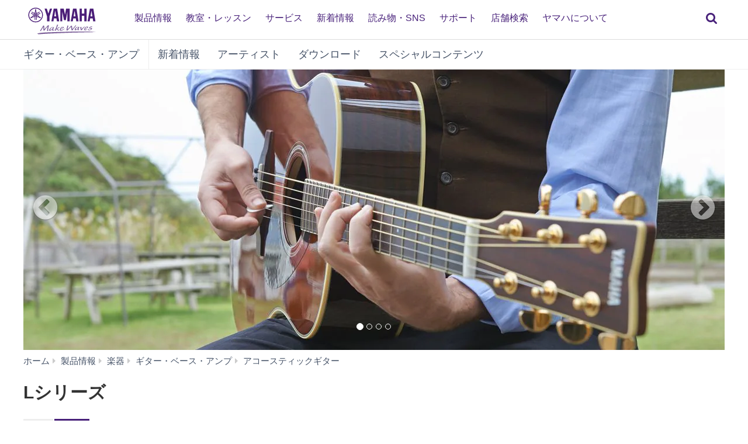

--- FILE ---
content_type: text/html;charset=UTF-8
request_url: https://jp.yamaha.com/products/musical_instruments/guitars_basses/ac_guitars/l_series/?mode=model
body_size: 17408
content:
<!DOCTYPE html><html lang="ja">
  <head prefix="og: http://ogp.me/ns# fb: http://ogp.me/ns/fb# website: http://ogp.me/ns/website#">
    <meta charset="utf-8">
    <meta name="viewport" content="width=device-width,initial-scale=1">
    <meta http-equiv="X-UA-Compatible" content="IE=edge">
    <meta http-equiv="Content-Type" content="text/html; charset=utf-8">
    <meta name="google-site-verification" content="uwCsgw5O1IqNFi-QnE6eij4985hLbm4-5ezDEIjEkD8">
    <!--==== << Begin Open Graph Protocol >> ==============-->
    
    
    <meta property="og:type" content="website">
    <meta property="og:url" content="https://jp.yamaha.com/products/musical_instruments/guitars_basses/ac_guitars/l_series/index.html">
    <meta property="og:locale" content="ja_JP">
    
    
    
    <meta property="twitter:card" content="summary">
    <!--==== << End Open Graph Protocol >> ================-->

    <link rel="canonical" href="https://jp.yamaha.com/products/musical_instruments/guitars_basses/ac_guitars/l_series/index.html">
    

    <!--==== << Begin Insert Include Files (js/css) >> ==============-->
    <link rel="shortcut icon" href="/common/images/favicon.ico" type="image/vnd.microsoft.icon" />
    <link rel="apple-touch-icon" href="/common/images/web_clip_icon.png">
    <link rel="stylesheet" media="all" href="/common/css/vendor.min.css?202312250922">
    <link rel="stylesheet" media="all" href="/common/css/gcms.min.css?202312250922">
    <link rel="stylesheet" media="all" href="/common/css/fonts.min.css?202312250922">

<link rel="stylesheet" href="/files/css/fonts_739490.css">
<link rel="stylesheet" href="/files/css/fix-row-padding-3_887306.css">

    <script src="/common/js/vendor.min.js?202310131432"></script>
    <script src="/common/js/gcms.min.js?202310131432"></script>

<script src="/files/js/jquery.cookie_1166075.js"></script>
    
    <!--==== << End Insert Include Files (js/css) >> ================-->
    
    <title>ヤマハ | Lシリーズ アコースティックギター 概要</title>

    
    <meta name="Description" content="昔ながらの技工と構造を持つ「Lシリーズ」は、現代のギタリストの要求を満たし、且つ超えるギターを生み出すために、ヤマハのアコースティック楽器設計が長年培ってきた伝統をもとに制作されています。" xml:lang="ja" lang="ja">
    <meta name="thumbnail" content="https://jp.yamaha.com/files/Image-Index_L_series_1080x1080_759f89079f6510429051cf7dbece5102.jpg">
    <meta property="og:title" content="ヤマハ | Lシリーズ アコースティックギター 概要">
    <meta property="og:image" content="https://jp.yamaha.com/files/Image-Index_L_series_1080x1080_759f89079f6510429051cf7dbece5102.jpg">
    
    
    
    


<script src="/files/js/lineup_ll_815833.js"></script>


 
  
<script>(window.BOOMR_mq=window.BOOMR_mq||[]).push(["addVar",{"rua.upush":"false","rua.cpush":"false","rua.upre":"false","rua.cpre":"false","rua.uprl":"false","rua.cprl":"false","rua.cprf":"false","rua.trans":"","rua.cook":"false","rua.ims":"false","rua.ufprl":"false","rua.cfprl":"false","rua.isuxp":"false","rua.texp":"norulematch","rua.ceh":"false","rua.ueh":"false","rua.ieh.st":"0"}]);</script>
                              <script>!function(a){var e="https://s.go-mpulse.net/boomerang/",t="addEventListener";if("False"=="True")a.BOOMR_config=a.BOOMR_config||{},a.BOOMR_config.PageParams=a.BOOMR_config.PageParams||{},a.BOOMR_config.PageParams.pci=!0,e="https://s2.go-mpulse.net/boomerang/";if(window.BOOMR_API_key="3AUVH-PKGXH-C8W7V-MW89U-JTYAZ",function(){function n(e){a.BOOMR_onload=e&&e.timeStamp||(new Date).getTime()}if(!a.BOOMR||!a.BOOMR.version&&!a.BOOMR.snippetExecuted){a.BOOMR=a.BOOMR||{},a.BOOMR.snippetExecuted=!0;var i,_,o,r=document.createElement("iframe");if(a[t])a[t]("load",n,!1);else if(a.attachEvent)a.attachEvent("onload",n);r.src="javascript:void(0)",r.title="",r.role="presentation",(r.frameElement||r).style.cssText="width:0;height:0;border:0;display:none;",o=document.getElementsByTagName("script")[0],o.parentNode.insertBefore(r,o);try{_=r.contentWindow.document}catch(O){i=document.domain,r.src="javascript:var d=document.open();d.domain='"+i+"';void(0);",_=r.contentWindow.document}_.open()._l=function(){var a=this.createElement("script");if(i)this.domain=i;a.id="boomr-if-as",a.src=e+"3AUVH-PKGXH-C8W7V-MW89U-JTYAZ",BOOMR_lstart=(new Date).getTime(),this.body.appendChild(a)},_.write("<bo"+'dy onload="document._l();">'),_.close()}}(),"".length>0)if(a&&"performance"in a&&a.performance&&"function"==typeof a.performance.setResourceTimingBufferSize)a.performance.setResourceTimingBufferSize();!function(){if(BOOMR=a.BOOMR||{},BOOMR.plugins=BOOMR.plugins||{},!BOOMR.plugins.AK){var e=""=="true"?1:0,t="",n="aocy6kaxhwwra2lmfjwa-f-c4f5d94fd-clientnsv4-s.akamaihd.net",i="false"=="true"?2:1,_={"ak.v":"39","ak.cp":"270764","ak.ai":parseInt("511438",10),"ak.ol":"0","ak.cr":9,"ak.ipv":4,"ak.proto":"h2","ak.rid":"8c6c83e2","ak.r":47376,"ak.a2":e,"ak.m":"dsca","ak.n":"essl","ak.bpcip":"3.133.143.0","ak.cport":51340,"ak.gh":"23.200.85.102","ak.quicv":"","ak.tlsv":"tls1.3","ak.0rtt":"","ak.0rtt.ed":"","ak.csrc":"-","ak.acc":"","ak.t":"1768696428","ak.ak":"hOBiQwZUYzCg5VSAfCLimQ==eec+P/wFfzDPCNr7oMpKquGOcs/cpMvEtMebTMTS6nmBfGqKdIB/gs6pw9RsivGMT5y/ze0J1LxOyqJi3WkcxU/yXv+Zh77fQSJX7PCby6JuFDAb2d/2vZilmx+TI36d5a/pSD7nEfvGxRcf+8vPiMe+KTk+Qu9UmI/nF8DJ8o3g7o4n+BN4YD8CHlWTm4UfxlZUuecXW7LRQHMg3dSd3kn+1kbQ2k3YsMwpce6de3SdhcDrfUGteR7pIcato+Tn/KsjRifoVy0L52pAvwosOuqYYIlcg1/FF4sMNoNOccFby6JV9fik8IzbjOfnwIBcsFM+WLIKN0XqeOvj3MxzZQhuGoNeaOJrFfrp7Ckjsh8SnuS0tJQPBk5FPEugXYdcjL9deizoUv9WvsVaG8nGxBD99KDdj7R5pSg4dLcgCVE=","ak.pv":"46","ak.dpoabenc":"","ak.tf":i};if(""!==t)_["ak.ruds"]=t;var o={i:!1,av:function(e){var t="http.initiator";if(e&&(!e[t]||"spa_hard"===e[t]))_["ak.feo"]=void 0!==a.aFeoApplied?1:0,BOOMR.addVar(_)},rv:function(){var a=["ak.bpcip","ak.cport","ak.cr","ak.csrc","ak.gh","ak.ipv","ak.m","ak.n","ak.ol","ak.proto","ak.quicv","ak.tlsv","ak.0rtt","ak.0rtt.ed","ak.r","ak.acc","ak.t","ak.tf"];BOOMR.removeVar(a)}};BOOMR.plugins.AK={akVars:_,akDNSPreFetchDomain:n,init:function(){if(!o.i){var a=BOOMR.subscribe;a("before_beacon",o.av,null,null),a("onbeacon",o.rv,null,null),o.i=!0}return this},is_complete:function(){return!0}}}}()}(window);</script></head>
  <body>
 
    <script>
      dataLayer = [{
        'TcmId': '66-437547-64'
        ,'PageType': 'Detail First Tab'
        ,'Version' : '33'
      }];
 tcmObj = {
product: {id:"282905", name:"Lシリーズ"}
}; 
    </script>
<!-- Google Tag Manager -->
<noscript><iframe src="//www.googletagmanager.com/ns.html?id=GTM-5HLMR3" height="0" width="0" style="display:none;visibility:hidden"></iframe></noscript><script>(function(w,d,s,l,i){w[l]=w[l]||[];w[l].push({'gtm.start':new Date().getTime(),event:'gtm.js'});var f=d.getElementsByTagName(s)[0],j=d.createElement(s),dl=l!='dataLayer'?'&l='+l:'';j.async=true;j.src='//www.googletagmanager.com/gtm.js?id='+i+dl;f.parentNode.insertBefore(j,f);})(window,document,'script','dataLayer','GTM-5HLMR3');</script>
<!-- Google Tag Manager For Local -->
<noscript><iframe src="//www.googletagmanager.com/ns.html?id=GTM-KX9BBBF" height="0" width="0" style="display:none;visibility:hidden"></iframe></noscript><script>(function(w,d,s,l,i){w[l]=w[l]||[];w[l].push({'gtm.start':new Date().getTime(),event:'gtm.js'});var f=d.getElementsByTagName(s)[0],j=d.createElement(s),dl=l!='dataLayer'?'&l='+l:'';j.async=true;j.src='//www.googletagmanager.com/gtm.js?id='+i+dl;f.parentNode.insertBefore(j,f);})(window,document,'script','dataLayer','GTM-KX9BBBF');</script>

    <header class="header-mobile" id="page-header">
      <div class="brand-logo"><a class="inline-block" href="/"><img src="/common/images/yamaha_purple.svg" alt="YAMAHA"></a></div>
      <nav role="navigation">
        <div class="container-fluid"><button class="collapsed hidden-xs hidden-sm" type="button" data-toggle="collapse" data-target="#global-navigation" aria-controls="global-navigation" aria-expanded="false"><span class="fa fa-fw fa-bars" title="global navigation" aria-hidden="true"></span><span class="sr-only">global navigation</span></button><button class="collapsed visible-xs visible-sm" type="button" data-toggle="collapse" data-target=".navbar-collapse-mobile" aria-controls="global-navigation" aria-expanded="false"><span class="fa fa-fw fa-bars" title="global navigation" aria-hidden="true"></span><span class="sr-only">global navigation</span></button></div>
        <div class="menu-bar">
          <div class="container">
            <ul class="nav navbar-nav navbar-left">

  
  
              <li class="has-dropdown mega-dropdown menu-list"> <a href="/products/index.html" class="dropdown-toggle link-hover" data-hover="portfolio">製品情報</a>
                <ul class="dropdown-menu mega-dropdown-menu">
                  <li>
                    <div class="container">
                      <ul class="menu-inner">
                        <li class="dmenu">
                          <div class="dmenu_li">
                            <ul>
  
  
                              <li><a href="/products/musical_instruments/pianos/index.html">ピアノ・電子ピアノ</a></li>
  

  
  
                              <li><a href="/products/musical_instruments/keyboards/index.html">エレクトーン・キーボード</a></li>
  

  
  
                              <li><a href="/products/musical_instruments/winds/index.html">管楽器・吹奏楽器</a></li>
  

  
  
                              <li><a href="/products/musical_instruments/guitars_basses/index.html">ギター・ベース・アンプ</a></li>
  

  
  
                              <li><a href="/products/musical_instruments/drums/index.html">ドラム</a></li>
  

  
  
                              <li><a href="/products/musical_instruments/strings/index.html">弦楽器</a></li>
  

  
  
                              <li><a href="/products/musical_instruments/marching/index.html">マーチング楽器</a></li>
  

  
  
                              <li><a href="/products/musical_instruments/percussion/index.html">コンサートパーカッション</a></li>
  

  
  
                              <li><a href="/products/musical_instruments/educational_equipments/index.html">学校用楽器・機器</a></li>
  

  
  
                              <li><a href="/products/audio_visual/index.html">ホームシアター・オーディオ</a></li>
  

  
  
                              <li><a href="/products/music_production/index.html">シンセサイザー・音楽制作</a></li>
  

  
  
                              <li><a href="/products/proaudio/index.html">プロオーディオ</a></li>
  

  
  
                              <li><a href="/products/soundproofing/index.html">防音室・調音パネル</a></li>
  

  
  
                              <li><a href="/products/proaudio/unified_communications/index.html">ユニファイドコミュニケーション</a></li>
  

  
  
                              <li><a href="/products/headphones/index.html">ヘッドホン</a></li>
  

  
  
                              <li><a href="/products/apps/index.html">アプリ</a></li>
  

  
                              <li><a href="https://brands.yamahamusicjapan.co.jp/" target="_blank">取り扱いブランド</a></li>
  
  

  
                              <li><a href="https://network.yamaha.com/" target="_blank">ネットワーク機器</a></li>
  
  

  
                              <li><a href="http://golf.yamaha.com/" target="_blank">ゴルフ</a></li>
  
  

  
                              <li><a href="https://www.yamaha.com/ja/products-services/#other-products" target="_blank">その他の製品</a></li>
  
  
                            </ul>
                          </div>
                        </li>
                      </ul>
                    </div>
                  </li>
                </ul>
              </li>
  

  
              <li class="has-dropdown mega-dropdown menu-list"> <a class="dropdown-toggle link-hover" href="https://school.jp.yamaha.com/" target="_blank" data-hover="portfolio"> 教室・レッスン</a></li>
  
  

  
              <li class="has-dropdown mega-dropdown menu-list"> <a class="dropdown-toggle link-hover" href="/services/" data-hover="portfolio"> サービス</a></li>
  
  

  
              <li class="has-dropdown mega-dropdown menu-list"> <a href="/news_events/result.html" class="dropdown-toggle link-hover" data-hover="portfolio">新着情報</a></li>
  
  

  
              <li class="has-dropdown mega-dropdown menu-list"> <a class="dropdown-toggle link-hover" href="/knowledge/index.html" data-hover="portfolio"> 読み物・SNS</a></li>
  
  

  
              <li class="has-dropdown mega-dropdown menu-list"> <a class="dropdown-toggle link-hover" href="/support/index.html" data-hover="portfolio"> サポート</a></li>
  
  

  
              <li class="has-dropdown mega-dropdown menu-list"> <a href="/find/dealers/index.html" class="dropdown-toggle link-hover" data-hover="portfolio">店舗検索</a></li>
  
  

  
              <li class="has-dropdown mega-dropdown menu-list"> <a href="/about_yamaha/index.html" class="dropdown-toggle link-hover" data-hover="portfolio">ヤマハについて</a></li>
  
  

            </ul>
          </div>
        </div>
        <div class="mobile-nav-dropdown navbar-collapse-mobile collapase mobile-item visible-xs visible-sm">
          <ul class="navbar-nav navbar-menu">
            <li class="navbar-menu-item"><span class="fa fa-fw fa-close" data-toggle="collapse" data-target=".navbar-collapse-mobile" aria-controls="global-navigation" aria-expanded="false"></span></li>

  
  
            <li class="navbar-menu-item"><a class="navbar-menu-link" href="#" role="button">製品情報<span class="fa fa-chevron-right visible-xs visible-sm pull-right"></span></a>
              <ul class="navbar-submenu" role="menu">
                <li class="navbar-back navbar-menu-item col-xs-12">
                  <p class="text-uppercase"><span class="fa fa-chevron-left pull-left navbar-back-button" role="button"></span><span class="fa fa-fw fa-close" role="button" data-toggle="collapse" data-target=".navbar-collapse-mobile" aria-controls="global-navigation" aria-expanded="false"></span></p>
                  <p class="nav-title">製品情報</p>
                </li>
  
    
    
                <li class="navbar-menu-item col-xs-12"><a href="/products/musical_instruments/pianos/index.html" class="link text-capitalize">ピアノ・電子ピアノ</a></li>
    
  
  

  
    
    
                <li class="navbar-menu-item col-xs-12"><a href="/products/musical_instruments/keyboards/index.html" class="link text-capitalize">エレクトーン・キーボード</a></li>
    
  
  

  
    
    
                <li class="navbar-menu-item col-xs-12"><a href="/products/musical_instruments/winds/index.html" class="link text-capitalize">管楽器・吹奏楽器</a></li>
    
  
  

  
    
    
                <li class="navbar-menu-item col-xs-12"><a href="/products/musical_instruments/guitars_basses/index.html" class="link text-capitalize">ギター・ベース・アンプ</a></li>
    
  
  

  
    
    
                <li class="navbar-menu-item col-xs-12"><a href="/products/musical_instruments/drums/index.html" class="link text-capitalize">ドラム</a></li>
    
  
  

  
    
    
                <li class="navbar-menu-item col-xs-12"><a href="/products/musical_instruments/strings/index.html" class="link text-capitalize">弦楽器</a></li>
    
  
  

  
    
    
                <li class="navbar-menu-item col-xs-12"><a href="/products/musical_instruments/marching/index.html" class="link text-capitalize">マーチング楽器</a></li>
    
  
  

  
    
    
                <li class="navbar-menu-item col-xs-12"><a href="/products/musical_instruments/percussion/index.html" class="link text-capitalize">コンサートパーカッション</a></li>
    
  
  

  
    
    
                <li class="navbar-menu-item col-xs-12"><a href="/products/musical_instruments/educational_equipments/index.html" class="link text-capitalize">学校用楽器・機器</a></li>
    
  
  

  
    
    
                <li class="navbar-menu-item col-xs-12"><a href="/products/audio_visual/index.html" class="link text-capitalize">ホームシアター・オーディオ</a></li>
    
  
  

  
    
    
                <li class="navbar-menu-item col-xs-12"><a href="/products/music_production/index.html" class="link text-capitalize">シンセサイザー・音楽制作</a></li>
    
  
  

  
    
    
                <li class="navbar-menu-item col-xs-12"><a href="/products/proaudio/index.html" class="link text-capitalize">プロオーディオ</a></li>
    
  
  

  
    
    
                <li class="navbar-menu-item col-xs-12"><a href="/products/soundproofing/index.html" class="link text-capitalize">防音室・調音パネル</a></li>
    
  
  

  
    
    
                <li class="navbar-menu-item col-xs-12"><a href="/products/proaudio/unified_communications/index.html" class="link text-capitalize">ユニファイドコミュニケーション</a></li>
    
  
  

  
    
    
                <li class="navbar-menu-item col-xs-12"><a href="/products/headphones/index.html" class="link text-capitalize">ヘッドホン</a></li>
    
  
  

  
    
    
                <li class="navbar-menu-item col-xs-12"><a href="/products/apps/index.html" class="link text-capitalize">アプリ</a></li>
    
  
  

  
    
                <li class="navbar-menu-item col-xs-12"><a class="link text-capitalize" href="https://brands.yamahamusicjapan.co.jp/" target="_blank">取り扱いブランド </a></li>
    
    
  
  

  
    
                <li class="navbar-menu-item col-xs-12"><a class="link text-capitalize" href="https://network.yamaha.com/" target="_blank">ネットワーク機器 </a></li>
    
    
  
  

  
    
                <li class="navbar-menu-item col-xs-12"><a class="link text-capitalize" href="http://golf.yamaha.com/" target="_blank">ゴルフ </a></li>
    
    
  
  

  
    
                <li class="navbar-menu-item col-xs-12"><a class="link text-capitalize" href="https://www.yamaha.com/ja/products-services/#other-products" target="_blank">その他の製品 </a></li>
    
    
  
  
              </ul>
            </li>
  

  
            <li class="navbar-menu-item col-xs-12"><a class="link text-capitalize" href="https://school.jp.yamaha.com/" target="_blank">教室・レッスン </a></li>
  
  

  
            <li class="navbar-menu-item col-xs-12"><a class="link text-capitalize" href="/services/">サービス </a></li>
  
  

  
            <li class="navbar-menu-item col-xs-12"><a href="/news_events/result.html" class="link text-capitalize">新着情報</a></li>
  
  

  
            <li class="navbar-menu-item col-xs-12"><a class="link text-capitalize" href="/knowledge/index.html">読み物・SNS </a></li>
  
  

  
            <li class="navbar-menu-item col-xs-12"><a class="link text-capitalize" href="/support/index.html">サポート </a></li>
  
  

  
            <li class="navbar-menu-item col-xs-12"><a href="/find/dealers/index.html" class="link text-capitalize">店舗検索</a></li>
  
  

  
            <li class="navbar-menu-item col-xs-12"><a href="/about_yamaha/index.html" class="link text-capitalize">ヤマハについて</a></li>
  
  

          </ul>
        </div>

      </nav>
      
      <form class="container-fluid" id="search-form" action="/search/index.html" method="get" role="search">
        <div class="collapse" id="search-input"><input class="form-control" id="site-search" type="text" name="search"><label class="sr-only" for="site-search">サイト内を検索</label><button type="submit"><span class="fa fa-fw fa-search" title="send" aria-hidden="true"></span><span class="sr-only">send</span></button></div><button class="collapsed" type="button" data-toggle="collapse" data-target="#search-input" aria-controls="search-input" aria-expanded="false"><span class="fa fa-fw fa-search" title="search" aria-hidden="true"></span><span class="sr-only">検索</span></button>
      </form>

    </header>
    <main>



<!-- Start CT-->

      <nav class="navbar-product-tab navbar-static-top visible-xs">
        <div class="navbar-product-tab-slider swiper-container">
          <ul class="swiper-wrapper masked">
<li class="swiper-slide active">
  <a href="index.html#product-tabs">概要</a>
</li>
<li class="swiper-slide">
  <a href="ll_series.html#product-tabs">LL Series</a>
</li>
<li class="swiper-slide">
  <a href="lj_series.html#product-tabs">LJ Series</a>
</li>
<li class="swiper-slide">
  <a href="ls_series.html#product-tabs">LS Series</a>
</li>
<li class="swiper-slide">
  <a href="lx_series.html#product-tabs">LX Series</a>
</li>
<li class="swiper-slide">
  <a href="artists.html#product-tabs">アーティスト</a>
</li>
<li class="swiper-slide">
  <a href="gallery.html#product-tabs">ギャラリー</a>
</li>
<li class="swiper-slide">
  <a href="audio_video.html#product-tabs">音声・動画</a>
</li>
<li class="swiper-slide">
  <a href="specs.html#product-tabs">仕様</a>
</li>
<li class="swiper-slide">
  <a href="downloads.html#product-tabs">ダウンロード</a>
</li>

          </ul>
        </div>
      </nav>
<!-- End CT-->
<!-- Start CT -->
      <nav class="navbar navbar-category navbar-static-top hidden-xs" data-id="45209">
        <div class="container-fluid">
          <div class="navbar-header">
<a href="/products/musical_instruments/guitars_basses/index.html"  class="webfont navbar-brand">ギター・ベース・アンプ</a>            <button class="navbar-toggle collapsed" type="button" data-toggle="collapse" data-target="#category-menu" aria-expanded="false">
              <span class="sr-only">Toggle navigation</span>
              <span class="fa fa-fw fa-plus-square" aria-hidden="true"></span>
              <span class="fa fa-fw fa-minus-square" aria-hidden="true"></span>
            </button>
          </div>
          <div class="collapse navbar-collapse" id="category-menu">
            <ul class="nav navbar-nav">

  
              <li><a href="/products/contents/guitars_basses/news_events/?n=guitars_basses">新着情報</a></li>
  

  
              <li><a href="/products/contents/guitars_basses/artists/index.html">アーティスト</a></li>
  

  
              <li><a href="/products/contents/guitars_basses/downloads/index.html">ダウンロード</a></li>
  

  
              <li><a href="/products/contents/guitars_basses/index.html">スペシャルコンテンツ</a></li>
  

            </ul>
          </div>
        </div>
      </nav>
<!-- End CT -->

      <!--============================== BEGIN: HEADER IMAGE ==============================-->




<!-- Start CT -->
<style>
#d282905 .resize-wrapper {
  position: relative;
  width: 100%;
}
#d282905 .resize-wrapper:before {
  content: "";
  display: block;
}
#d282905 .resize-content {
  position: absolute;
  top: 0;
  left: 0;
  bottom: 0;
  right: 0;
}
#d282905 .resize-content > div {
  position: relative;
  width: 100%;
  height: 100%;
  text-align:center;
}
#d282905 .inner-image {
  position: absolute;
  top: 0;
  bottom: 0;
  right: 0;
  left: 0;
  margin: auto; 
}
    
#d282905 .resize-wrapper-main_image0:before{
  padding-top: 40.0000%;
}
    
#d282905 .resize-wrapper-main_image1:before{
  padding-top: 40.0000%;
}
    
#d282905 .resize-wrapper-main_image2:before{
  padding-top: 40.0000%;
}
    
#d282905 .resize-wrapper-main_image3:before{
  padding-top: 40.0000%;
}

</style>
    <div class="basic-information" data-id="282905" id="d282905">

      <div class="container-fluid full-width-xs">
        <div class="carousel slide" id="carousel-282905" data-ride="carousel">
          <div class="carousel-inner">

            <div class="item active">
              
              
              <div class="resize-wrapper resize-wrapper-main_image0">
                <div class="resize-content">
                  <div>
                    <img class="inner-image" src="/files/003_8faa0c3485d1c56358cf1bb82854e7da.jpg?impolicy=resize&amp;imwid=1200&amp;imhei=480" alt="" style="height: 100%;" />
                  </div>
                </div>
              </div>
              
            </div>

            <div class="item">
              
              
              <div class="resize-wrapper resize-wrapper-main_image1">
                <div class="resize-content">
                  <div>
                    <img class="inner-image" src="/files/L_01_e805671cf879c14c94f20bf8af0d9684.jpg?impolicy=resize&amp;imwid=1200&amp;imhei=480" alt="" style="height: 100%;" />
                  </div>
                </div>
              </div>
              
            </div>

            <div class="item">
              
              
              <div class="resize-wrapper resize-wrapper-main_image2">
                <div class="resize-content">
                  <div>
                    <img class="inner-image" src="/files/002_54d9b03362ee5275f3757e2423243389.jpg?impolicy=resize&amp;imwid=1200&amp;imhei=480" alt="" style="height: 100%;" />
                  </div>
                </div>
              </div>
              
            </div>

            <div class="item">
              
              
              <div class="resize-wrapper resize-wrapper-main_image3">
                <div class="resize-content">
                  <div>
                    <img class="inner-image" src="/files/001_79ac7a4436298dc899b22a84a6ed95b1.jpg?impolicy=resize&amp;imwid=1200&amp;imhei=480" alt="" style="height: 100%;" />
                  </div>
                </div>
              </div>
              
            </div>

          </div>

          <ol class="carousel-indicators">

              <li data-target="#carousel-282905" data-slide-to="0" class="active"></li>

              <li data-target="#carousel-282905" data-slide-to="1"></li>

              <li data-target="#carousel-282905" data-slide-to="2"></li>

              <li data-target="#carousel-282905" data-slide-to="3"></li>

          </ol>

          <a class="left carousel-control" href="#carousel-282905" title="前のページ" data-slide="prev">
            <span class="fa fa-fw fa-chevron-circle-left" aria-label="前のページ"></span>
          </a>
          <a class="right carousel-control" href="#carousel-282905" title="次のページ" data-slide="next">
            <span class="fa fa-fw fa-chevron-circle-right" aria-label="次のページ"></span>
          </a>

        </div>
      </div>

<!-- Start Breadcrumb -->
      <div class="container-fluid">
        <ol class="breadcrumb" vocab="http://schema.org/" typeof="BreadcrumbList"><li property="itemListElement" typeof="ListItem"><a href="/index.html" property="item" typeof="WebPage"><span property="name">ホーム</span></a></li><li property="itemListElement" typeof="ListItem"><a href="/products/index.html" property="item" typeof="WebPage"><span property="name">製品情報</span></a></li><li property="itemListElement" typeof="ListItem"><a href="/products/musical_instruments/index.html" property="item" typeof="WebPage"><span property="name">楽器</span></a></li><li property="itemListElement" typeof="ListItem"><a href="/products/musical_instruments/guitars_basses/index.html" property="item" typeof="WebPage"><span property="name">ギター・ベース・アンプ</span></a></li><li property="itemListElement" typeof="ListItem"><a href="/products/musical_instruments/guitars_basses/ac_guitars/index.html" property="item" typeof="WebPage"><span property="name">アコースティックギター</span></a></li><li property="itemListElement" typeof="ListItem" class="active sr-only"><span property="name">Lシリーズ</span></li></ol>
      </div>
<!-- End Breadcrumb -->
      <div class="container-fluid celarfix">
        <div class="pull-left">
          <div class="sales-information" id="d282905">
            <h1>
              <span class="product-name">Lシリーズ</span>



            </h1>
          </div>
        </div>

      </div>
    </div>
<!-- End CT-->

<!-- Start CT-->

    <div id="wrap-product-tabs">
      <div id="product-tabs">
        <div class="container-fluid hidden-xs">
          <ul class="nav nav-pills" role="navigation">
            <li class="go-to-parent">
              <a href="../">
                <span class="fa fa-fw fa-chevron-left" aria-hidden="true"></span>
              </a>
            </li>
<li class="active">
  <a href="index.html#product-tabs">概要</a>
</li>
<li>
  <a href="ll_series.html#product-tabs">LL Series</a>
</li>
<li>
  <a href="lj_series.html#product-tabs">LJ Series</a>
</li>
<li>
  <a href="ls_series.html#product-tabs">LS Series</a>
</li>
<li>
  <a href="lx_series.html#product-tabs">LX Series</a>
</li>
<li>
  <a href="artists.html#product-tabs">アーティスト</a>
</li>
<li>
  <a href="gallery.html#product-tabs">ギャラリー</a>
</li>
<li>
  <a href="audio_video.html#product-tabs">音声・動画</a>
</li>
<li>
  <a href="specs.html#product-tabs">仕様</a>
</li>
<li>
  <a href="downloads.html#product-tabs">ダウンロード</a>
</li>

          </ul>
        </div>
      </div>
    </div>
<!-- End CT-->
      <!--============================== / END: HEADER IMAGE ==============================-->
      <!--============================== BEGIN: COMPONENT ==============================-->

<style>

.custom-image-left, .custom-image-right {
    margin-top: 0px !important;
}

@media(min-width: 667px) {

[data-id="d247275"] {
	/*background-image: url(img_ll/JPG_overview_bg.jpg);*/
	background-image:url("/files/JPG_overview_bg_aa8d9c916a24845b6a8afa371a1b0ccd.jpg");	
	background-repeat: no-repeat;
	background-position: center top;
	background-size: auto;
	min-height: 600px;
}

[data-id="d247275"] h2{
	margin-top: 170px;
	margin-left: 130px;
	color:#FFF;
	text-shadow: 2px 1px 2px rgba(50, 50, 50, 0.5);	
}

[data-id="d247275"] p{
	margin-left: 130px;
	margin-top: 30px;
	color:#FFF;
	text-shadow: 2px 1px 2px rgba(50, 50, 50, 0.5);	
	width: 400px;
}



[data-id="d247275"] .media-box.media-movie {
    margin: -50px 30px 0;
    width: 500px;
}

.heading-h2 h2 {
    border-color: #aaaaaa;
    border-style: solid;
    border-width: 0 0 1px;
    margin: 60px 0;
    padding-bottom: 10px;
    text-align: center;
}

.col-sm-4 h3{
    margin: 25px 0 10px 0;
    text-align: center;
	font-size: 16px;
}




/* Bracing */


#d259521 .container-fluid {



}

#d259521 .text-box{

	width: 500px;
	margin: 110px 50px 0;

}


#d259521 .media-box {
	margin: 15px 0;
}



.pickup .container-fluid {
	background-color:#f2f2f2;
}

.pickup h3 {
	text-align: center;
        margin-top: 20px;
        font-size: 1.1em;
        height:2em;
}




/* Neck 
 
#d259522  .container-fluid{
	background-image:url("/files/JPG_feature_neck_bg_ac06eaff88ce287b3266247369daf5ca.jpg");
	background-color:f2f2f2;
	background-repeat: no-repeat;
	background-position: center top;
	background-size: auto;
	min-height: 500px;
	
	}

#d259522 .media-box {
	margin: 70px 20px 10px;
}

#d259522 h3{
	margin-top: 170px;
	text-shadow: 2px 1px 2px rgba(255, 255, 255, 0.5);	

}

#d259522 p{
	text-shadow: 1px 1px 1px rgba(255, 255, 255, 0.9);	

}


*/

.text-box{
	padding:13px;
	text-align:left;
	overflow:hidden;
}



/* ARE */


#d259520 .container-fluid {

}


#d259520 .text-box{
	margin: 30px 0 20px 0;

}

#d259520 .media-box {
	margin: 15px 0;
}

#d259520 .container-fluid {

}

[data-id="437412"] .container-fluid {

	margin-top: -30px;
	padding-top: 30px;
	padding-bottom: 15px;
}

[data-id="437412"] h3 {
	display:none;
}


}


</style>


<div class="free-html" id="d1589077">
  <div class="container-fluid"><style>
    .container-fluid.anniv_banner{
        padding: 0 20px;
    }
    .img-responsive{
        margin-left: auto;
        margin-right: auto;
    }
    @media (any-hover:hover) {
    .container-fluid.anniv_banner a:hover {
        opacity: 0.7;
    }}
    @media (min-width: 768px) {
            .container-fluid.anniv_banner{
            max-width: 1200px;
            padding: 0;
        }
        .img-responsive{margin:20px auto;}
    }
    </style>

    <div class="container-fluid anniv_banner">
        <div class="row">
            <div class="col-xs-12 col-sm-6 col-md-6"><a href="/products/contents/guitars_basses/shops/yage/index.html"><img src="/files/bnr_product_b4934b5093f8e048c361a8b00f5c0fc8.png"  class="img-responsive" alt="Yamaha Acoustic Guitar Experience"></a></div>

        </div>
            
    </div></div>
</div>
<div id="d1150324" class="heading-h2">
  <div class="container-fluid">
    <h2>特長</h2>
  </div>
</div>
<div class="overview" data-id="d247275">
   <div class="container-fluid">
    <h2 id="d247275">
      A New Tradition. Yours.
    </h2>
    <div class="clearfix">
      <div class="media-box media-movie pull-right">
        <div class="embed-responsive embed-responsive-16by9"><iframe class="embed-responsive-item" src="https://www.youtube-nocookie.com/embed/dTSa_Ozlwbk?" allowfullscreen="allowfullscreen"></iframe></div>
        
      </div>
      
      <p>
        昔ながらの技工と構造を持つ「Lシリーズ」は、現代のギタリストの要求を満たし、且つ超えるギターを生み出すために、ヤマハのアコースティック楽器設計が長年培ってきた伝統をもとに制作されています。トラディショナルなスタイルと精巧な貝のインレイを特長とし、バランスのとれた音質、高い演奏性、幅広いダイナミックスレンジを実現しました。ステージ演奏では、高品質のピックアップが演奏の細部に至るニュアンスをとらえ、想像力を掻き立てます。
      </p>
    </div>
  </div>
</div>

<div id="d815817" class="heading-h2">
  <div class="container-fluid">
    <h2>3つのボディシェイプ</h2>
  </div>
</div>
<div class="gc h3-image-bottom" id="d815819">
  <div class="container-fluid">
    
      
    
    
      <p class="description">Lシリーズは、演奏スタイルや音質の違いで選べる3つのボディシェイプをご用意しました。いずれのキャラクターも“L”を冠するにふさわしい音の豊かさ、磨き上げられた美しいボディを備えています。</p>
      
      
      <div class="media-box media-image bottom">
        
        <img class="img-responsive images" src="/files/_r1_c1_fe77265a7a0ad149de922b8ce624fe61.jpg?impolicy=resize&amp;imwid=1200&amp;imhei=600" width="1200" height="600" style="box-sizing: content-box;" alt="" />
      </div>
    
    <ul class="links list-unstyled">
    </ul>
  </div>
  <style>
  </style>
</div>
<div class="custom-image-right" id="d815825">
  <div class="container-fluid">
    <h3 class="visible-xs">ミディアムジャンボボディ“LJ” （胴厚100～125mm）</h3>
    <div class="clearfix">
      <div class="media-box media-image pull-right">
        
        <img class="img-responsive" src="/files/JPG_overview_lj_29d0c46ce3d10ea318e9d3f1bc8fc759.jpg?impolicy=resize&amp;imwid=740&amp;imhei=500" width="740" height="500" style="box-sizing: content-box; " alt="" />
      </div>
      <div class="text-box">
        <h3 class="hidden-xs">ミディアムジャンボボディ“LJ” （胴厚100～125mm）</h3>
        
        <p>“LL”よりも小さめの音量ですが、ストロークからリード・プレイまで幅広く対応します。存在感のある低音と、幅広いダイナミックスレンジ、レスポンスに優れた歯切れの良いサウンドが楽しめます。</p>
        <ul class="list-unstyled">
          <li>
            <a href="lj_series.html">
            See lineup
            <span class="fa fa-fw fa-angle-right" aria-hidden="true"></span>
            </a>
          </li>
        </ul>
      </div>
    </div>
  </div>
</div>

<div class="custom-image-right" id="d815823">
  <div class="container-fluid">
    <h3 class="visible-xs">オリジナルジャンボボディ“LL” （胴厚100～125mm）</h3>
    <div class="clearfix">
      <div class="media-box media-image pull-right">
        
        <img class="img-responsive" src="/files/JPG_overview_ll_6310cd2421c2dbe73449fec62252b730.jpg?impolicy=resize&amp;imwid=740&amp;imhei=500" width="740" height="500" style="box-sizing: content-box; " alt="" />
      </div>
      <div class="text-box">
        <h3 class="hidden-xs">オリジナルジャンボボディ“LL” （胴厚100～125mm）</h3>
        
        <p>ヤマハ伝統のボディ・スタイル。フル・サイズのボディが生み出す豊かな音量、幅広いダイナミックレンジ、バランスに優れたトーン、美しく透明感のあるサウンドが特徴です。</p>
        <ul class="list-unstyled">
          <li>
            <a href="ll_series.html">
            See lineup
            <span class="fa fa-fw fa-angle-right" aria-hidden="true"></span>
            </a>
          </li>
        </ul>
      </div>
    </div>
  </div>
</div>

<div class="custom-image-right" id="d815824">
  <div class="container-fluid">
    <h3 class="visible-xs">スモールボディ“LS” （胴厚100～120mm）</h3>
    <div class="clearfix">
      <div class="media-box media-image pull-right">
        
        <img class="img-responsive" src="/files/JPG_overview_ls_a08a55096a2ef67380c52d99c5c9d924.jpg?impolicy=resize&amp;imwid=740&amp;imhei=500" width="740" height="500" style="box-sizing: content-box; " alt="" />
      </div>
      <div class="text-box">
        <h3 class="hidden-xs">スモールボディ“LS” （胴厚100～120mm）</h3>
        
        <p>FG-1500やFSシリーズの伝統を受け継ぐボディ・スタイルの“LS”。スモール・サイズながら充分な音量を誇ります。サウンド･バランスに優れ、フィンガーピッキングを多用するギタリストに向いています。</p>
        <ul class="list-unstyled">
          <li>
            <a href="ls_series.html">
            See lineup
            <span class="fa fa-fw fa-angle-right" aria-hidden="true"></span>
            </a>
          </li>
        </ul>
      </div>
    </div>
  </div>
</div>

<div class="free-html" id="d2861366">
  <div class="container-fluid"></div>
<div class="container-fluid">
<div class="page-header">
  <h2>トピックス</h2>
</div></div>

<div class="container-fluid">

<div class="row">
<div class="col-xs-12 col-sm-4 col-md-4"><a href="https://www.zengakkyo.com/gakkitentaisyo/award-results/" target="_blank"><img src="/files/awards-02_4e08bd446c735cfb8ef77036bb0f0219.jpeg"  class="img-responsive"></a>	
</div>
<div class="col-xs-12 col-sm-8 col-md-8">
<h3><a href="https://www.zengakkyo.com/gakkitentaisyo/award-results/" target="_blank">LL6 ARE アコースティックギター部門で大賞受賞！！</a></h3>
<div style="margin-right:auto;margin-left:auto;"><img src="/files/award2025_6d4f309235bf08b4895de8aeca56e108.png"  class="img-responsive" alt="楽器店大賞2025"></div>
<p>全国の楽器店員が『今年、お薦めする楽器』を選ぶ楽器店大賞2025にて、「初めて手にするなら、この楽器」というテーマで選考が行われた結果、LL6 AREがアコースティック・ギター部門の大賞を受賞しました。</p>
<p>LL6 AREは、長年使い込まれた楽器のような鳴りを生み出す『 A.R.E. 処理』を施したイングルマンスプルース単板によるトップ材を採用。高い強度を持つ5層構造ネック。搭載ギターの鳴りを損なうことなく高い表現力を発揮パッシブタイプのピックアップを搭載するなど、初めてギターを購入してから、いつまでも弾き手に寄り添うことができるギターです！</p>
<p><strong>楽器店の皆様からの推薦コメント（抜粋）</strong><br>
・販売していて、一番説得力のある接客が出来るモデル<br>
・音量、音質、ディティール。とてもバランス良く満足度が高い一品<br>
・価格・性能・付属品（ケース）など、どの観点からも高品質で自身で使っていた経験も含めお勧め<br>
・プライス以上のパフォーマンスで、迷ったらこれ！とオススメ出来る<br>
など、数えきれないほどの嬉しいコメントをたくさん、頂戴致しました。</p>
<p><a href="https://www.zengakkyo.com/gakkitentaisyo/award-results/" target="_blank">楽器店大賞2025 詳細はこちら <i class="fa fa-external-link" aria-hidden="true"></i></a></p>
</p>
</div>
</div>

</div></div>
</div>
<div id="d815826" class="heading-h2">
  <div class="container-fluid">
    <h2>主な特長</h2>
  </div>
</div>
<div class="custom-image-left" id="d1141683">
  <div class="container-fluid">
    <h3 class="visible-xs">A.R.E. (Acoustic Resonance Enhancement)</h3>
    <div class="clearfix">
      <div class="media-box media-image pull-left">
        
        <img class="img-responsive" src="/files/29437_12074_1_d147dafd578003af671a6bdc942b9aa3.jpg?impolicy=resize&amp;imwid=600&amp;imhei=256" width="600" height="256" style="box-sizing: content-box; " alt="" />
      </div>
      <div class="text-box">
        <h3 class="hidden-xs">A.R.E. (Acoustic Resonance Enhancement)</h3>
        
        <p>A.R.E. [Acoustic Resonance Enhancement]とは、ヤマハが独自に研究・開発した木材改質技術です。ギターのボディ材にこの技術を施すことで、長年弾き込まれたような豊かな鳴りを実現します。薬品類を一切使わず、温度、湿度、気圧を高精度に制御することにより、製材後長期間を経た木材の経年変化と同様の変化を短期間で生みだすことによって音の伝達と振動効率を上げ、中低音成分の伸びの促進と高音成分の立ち上がりの増大や減衰の高速化を実現します。このため、バランスが良く耳障りな倍音成分の少ない、熟成された温かみのあるサウンドが得られます。今回のモデルチェンジを機に、従来は手工モデルのみに採用していた「A.R.E.」を、全モデルに採用しました。</p>
        <p>掲載のグラフは、A.R.E.処理を施していないLシリーズと、A.R.E.搭載のNew Lシリーズを一定の条件下において発音させた、音響スペクトルの実測グラフィックデータです。</p>
        <p>A.R.E.搭載のギターにおいて、低域のサステインが増大し、高域のアタック感が良くなっていることが見てとれます。またアタックの後、耳障りな高域成分がより短時間で減衰していることも明らかです。A.R.E.で狙った音響特性変化が数値的にも裏付けられていると考えられます。実際の演奏においても、多くのミュージシャンから高い評価を得ています。その評価は総じて、長年弾き込まれたギターの良さに共通するものです。つまり、「落ち着いた」-「熟成された」-「暖かい」-「（箱）鳴りの良い」-「（音の）粒立ちが良い」といった評価を多く戴いています。</p>
        <ul class="list-unstyled">
        </ul>
      </div>
    </div>
  </div>
</div>

<div class="custom-image-left" id="d1141682">
  <div class="container-fluid">
    <h3 class="visible-xs">新デザイン「ノンスキャロップ・Xブレイシング」構造</h3>
    <div class="clearfix">
      <div class="media-box media-image pull-left">
        
        <img class="img-responsive" src="/files/08729FD653264D48A4CBAC427BCFDEAF_12074_486a431227fc46a5ea48aaa443314309.jpg?impolicy=resize&amp;imwid=240&amp;imhei=181" width="240" height="181" style="box-sizing: content-box; " alt="" />
      </div>
      <div class="text-box">
        <h3 class="hidden-xs">新デザイン「ノンスキャロップ・Xブレイシング」構造</h3>
        
        <p>「Lシリーズ」で採用してきたノンスキャロップ・Xブレイシング構造を、最新の解析・モデリング技術と熟練のクラフトマンシップによりさらに改良しました。木の自然な鳴りを最大限に引き出し、より深く、豊潤な中低音を実現。</p>
        <ul class="list-unstyled">
        </ul>
      </div>
    </div>
  </div>
</div>

<div class="custom-image-left" id="d1141680">
  <div class="container-fluid">
    <h3 class="visible-xs">高い演奏性を実現するネック形状</h3>
    <div class="clearfix">
      <div class="media-box media-image pull-left">
        
        <img class="img-responsive" src="/files/3F2BD13968164CEC9D29DB525E3F5467_12074_c147154ffd08ae3ed649965b023e217d.jpg?impolicy=resize&amp;imwid=240&amp;imhei=88" width="240" height="88" style="box-sizing: content-box; " alt="" /><img class="img-responsive" src="/files/8AD13DFFFD3C4EA1B515A9979EE37CB9_12074_680f17b21856ef9eb55972784210c2ae.jpg?impolicy=resize&amp;imwid=240&amp;imhei=160" width="240" height="160" style="box-sizing: content-box; " alt="" />
      </div>
      <div class="text-box">
        <h3 class="hidden-xs">高い演奏性を実現するネック形状</h3>
        
        <p>弦間ピッチと弦高、指板バインディングやネックテーパー等細部に亘り改良を実施。ギタリストによりフィットする新しいネック形状が誕生しました。新デザインのネックでは、ハイポジションからローポジションまで、安定したグリップ感と滑らかな演奏性をお届けします。</p>
        <p>順反り・逆反りの両方向に力が効くダブルアクショントラスロッドを全モデルで採用。より精度の高いネック調整が可能です。</p>
        <ul class="list-unstyled">
        </ul>
      </div>
    </div>
  </div>
</div>

<div class="custom-image-left" id="d1141580">
  <div class="container-fluid">
    <h3 class="visible-xs">ボディ</h3>
    <div class="clearfix">
      <div class="media-box media-image pull-left">
        
        <img class="img-responsive" src="/files/176E5D4293C84A8FB7ED6F9FA652B526_12074_c0c190eb82039ac23495eb66f3ac0d35.jpg?impolicy=resize&amp;imwid=240&amp;imhei=194" width="240" height="194" style="box-sizing: content-box; " alt="" />
      </div>
      <div class="text-box">
        <h3 class="hidden-xs">ボディ</h3>
        
        <p>LJのボディは、座った状態で演奏する際、プレイヤーに快適なフィット感をもたらすためにデザインされた形状です。</p>
        <p>音のボリュームはLLボディより小さめですが、存在感のあるローエンドからクリスピーな高音域まで、ワイドなダイナミックスレンジを備えており、リードプレイからバッキングストロークプレイまで幅広く対応します。</p>
        <p>LLのボディは、伝統的なヤマハのボディスタイルは、その豊かな音量、ワイドなダイナミックスレンジ、そして完璧なバランスの取れた響きが特長。美しく、透き通ったサウンドは、世界中のアーティストにより洗練され完成しました。</p>
        <p>LSシリーズのスモールボディは、ヤマハギターの長い歴史が生み出しました。優れたトーンバランスにより、ボディサイズに合った、大きく、明快な音をお届けします。繊細なサウンドは、フィンガースタイルのギタリストにお勧めです。</p>
        <ul class="list-unstyled">
        </ul>
      </div>
    </div>
  </div>
</div>

<div class="custom-image-left" id="d981200">
  <div class="container-fluid">
    <h3 class="visible-xs">パッシブタイプピックアップ搭載</h3>
    <div class="clearfix">
      <div class="media-box media-image pull-left">
        
        <img class="img-responsive" src="/files/41281_12083_1_0a44a5d8eec2228ae1e2b64a77946c5a.jpg?impolicy=resize&amp;imwid=240&amp;imhei=249" width="240" height="249" style="box-sizing: content-box; " alt="" />
      </div>
      <div class="text-box">
        <h3 class="hidden-xs">パッシブタイプピックアップ搭載</h3>
        
        <p>「L6シリーズ」「L16シリーズ」には、パッシブタイプのピックアップを搭載しました。サドル下の各弦ごとにピエゾ素子を設置。電源を必要としないパッシブタイプで、プリアンプや電池ボックスをギター本体に装着しないため、アコースティックギターの外観はそのままに、Lシリーズのダイナミックなサウンドを忠実に再現します。ピックアップが生音に与える影響を最小限に抑えつつ、バンドでの演奏時にも、際だった存在感を放ちます。</p>
        <ul class="list-unstyled">
        </ul>
      </div>
    </div>
  </div>
</div>

<div class="custom-image-left" id="d981201">
  <div class="container-fluid">
    <h3 class="visible-xs">胴全面ラッカー塗装による極上の仕上げ</h3>
    <div class="clearfix">
      <div class="media-box media-image pull-left">
        
        <img class="img-responsive" src="/files/41260_12083_1_b79cc1a1e665267ee9a9003ea09a821b.jpg?impolicy=resize&amp;imwid=240&amp;imhei=130" width="240" height="130" style="box-sizing: content-box; " alt="" />
      </div>
      <div class="text-box">
        <h3 class="hidden-xs">胴全面ラッカー塗装による極上の仕上げ</h3>
        
        <p>ラッカー塗装は、熟練した技術者によって、慎重に、何層にもわたって施されます。この仕上げによって、木材の持つ振動伝達力が生かされ、素早い音の立ち上がりと豊かな響きを実現しました。</p>
        <p>極上のサウンドを引き出すため、特別に配合されたラッカー塗装は「L86シリーズ」「L56シリーズ」「L36シリーズ」で採用しています。また、カスタムモデルの塗装の初期行程に使用する石粉目止めを「L36シリーズ」にも採用。レスポンス、ダイナミックスレンジが格段に向上しました。</p>
        <p>※ラッカー塗装のギターはデリケートで、その環境には注意が必要です。取り扱いについて詳しくは、ギターに付属の取扱説明書および注意書をよくお読み下さい。</p>
        <ul class="list-unstyled">
        </ul>
      </div>
    </div>
  </div>
</div>

<div class="custom-image-left" id="d1141604">
  <div class="container-fluid">
    <h3 class="visible-xs">厳選された最高級の木材のみを使用</h3>
    <div class="clearfix">
      <div class="media-box media-image pull-left">
        
        <img class="img-responsive" src="/files/864D150927FA4911B8D5623DF0381AFC_12074_e056ed7ff2118b69d8b7f1c8e220d44c.jpg?impolicy=resize&amp;imwid=240&amp;imhei=175" width="240" height="175" style="box-sizing: content-box; " alt="" />
      </div>
      <div class="text-box">
        <h3 class="hidden-xs">厳選された最高級の木材のみを使用</h3>
        
        <p>「L56 Customシリーズ」は、厳選された最高級の木材のみを使用し、最先端のデザイン、最高級の技術によって制作されています。各モデルともに、ゴールドパーツペグ、アバロンバインディングを採用し、外観も極上の芸術作品となっています。</p>
        <ul class="list-unstyled">
        </ul>
      </div>
    </div>
  </div>
</div>

<div class="custom-image-left" id="d981195">
  <div class="container-fluid">
    <h3 class="visible-xs">スクエア・フレーム構造</h3>
    <div class="clearfix">
      <div class="media-box media-image pull-left">
        
        <img class="img-responsive" src="/files/6F999FA59A7D4AD78BAB8399A7807B2E_12083_14_31ef8ac63d30b386fc36b2fb80d19f3c.jpg?impolicy=large&amp;imwid=140&amp;imhei=116" width="140" height="116" style="box-sizing: content-box; " alt="" />
      </div>
      <div class="text-box">
        <h3 class="hidden-xs">スクエア・フレーム構造</h3>
        
        <p>「L26シリーズ」以上のモデルには、サウンドホール近くにスクエア・フレーム構造を採用。表板と裏板のブレイスをつなぐサイドブレイスを追加することで、弦振動をより確実に裏板に伝えます。これによって、優れたレスポンスと力強い響きを生み出し、低音の鳴りを体感することができます。</p>
        <ul class="list-unstyled">
        </ul>
      </div>
    </div>
  </div>
</div>

<div class="custom-image-left" id="d1141595">
  <div class="container-fluid">
    <h3 class="visible-xs">付属ライトケース</h3>
    <div class="clearfix">
      <div class="media-box media-image pull-left">
        
        <img class="img-responsive" src="/files/42035_12074_1_5d6db4066554820f24b730c9c67f8357.jpg?impolicy=resize&amp;imwid=240&amp;imhei=115" width="240" height="115" style="box-sizing: content-box; " alt="" />
      </div>
      <div class="text-box">
        <h3 class="hidden-xs">付属ライトケース</h3>
        
        <p>「L6シリーズ」「L16シリーズ」には、ライトケースを付属しています。　</p>
        <ul class="list-unstyled">
        </ul>
      </div>
    </div>
  </div>
</div>

<div class="custom-image-left" id="d259526">
  <div class="container-fluid">
    <h3 class="visible-xs">パッシブタイプピックアップ搭載</h3>
    <div class="clearfix">
      <div class="media-box media-image pull-left">
        
        <img class="img-responsive" src="/files/srt_zero_375d84881895cbaa4638c3455a5b74e6.jpg?impolicy=resize&amp;imwid=740&amp;imhei=300" width="740" height="300" style="box-sizing: content-box; " alt="" />
      </div>
      <div class="text-box">
        <h3 class="hidden-xs">パッシブタイプピックアップ搭載</h3>
        
        <p>「L6シリーズ」「L16シリーズ」には、パッシブタイプのピックアップを搭載しました。サドル下の各弦ごとにピエゾ素子を設置。電源を必要としないパッシブタイプで、プリアンプや電池ボックスをギター本体に装着しないため、アコースティックギターの外観はそのままに、Lシリーズのダイナミックなサウンドを忠実に再現します。ピックアップが生音に与える影響を最小限に抑えつつ、バンドでの演奏時にも、際だった存在感を放ちます。</p>
        <ul class="list-unstyled">
        </ul>
      </div>
    </div>
  </div>
</div>

<div class="free-html" id="d1403449">
  <div class="container-fluid"></div>
</div>
<div class="free-html" id="d1132952">
  <div class="container-fluid"><div><link href="/files/bnrgroup.min_f32afb053a03af43abc6c274431d5b54.css"  rel="stylesheet">
 <div class="page-header">
 <h2>関連リンク</h2>
 </div>
 <div class="bnrGroup_08">
 <div class="row grid clearfix">
 <div class="col-xs-6 col-md-five col-sm-4">
 <div class="wrapper">
 <a href="/services/k-onb/"><img src="/files/kon_2955b6312790c91b5bd068ad6cf5ffc9.png"  class="img-responsive" alt="K-ONB　高校軽音楽部応援サイト">
 <div class="caption">
 <p>K-ONB　高校軽音楽部応援サイト</p>
 </div></a>
 </div>
 </div>
    
    
 <div class="col-xs-6 col-md-five col-sm-4">
 <div class="wrapper">
 <a href="/products/contents/guitars_basses/shops/yage/index.html"><img src="/files/bnr_product_b4934b5093f8e048c361a8b00f5c0fc8.png"  class="img-responsive" alt="Yamaha Acoustic Guitar Experience">
 <div class="caption">
 <p>Yamaha Acoustic Guitar Experience</p>
 </div></a>
 </div>
 </div>
 <!-- <div class="col-xs-6 col-md-five col-sm-4">
 <div class="wrapper">
 <a href="/products/contents/guitars_basses/shops/l_series/index.html"><img src="/files/lisland_24be6f647e3b913b09547e7bbab2d759.png"  class="img-responsive" alt="L-island Platinum Dealer -">
 <div class="caption">
 <p>L-island Platinum Dealer -</p>
 </div></a>
 </div>
 </div> -->
    
    
 <div class="col-xs-6 col-md-five col-sm-4">
 <div class="wrapper">
 <a href="https://school.jp.yamaha.com/music_lesson/lp/welcome/" target="_blank"><img src="/files/353x122_1694adf4e652f684b2e791242df6fbc5.png"  class="img-responsive" alt="ヤマハ音楽教室">
 <div class="caption">
 <p>YAMAHA MUSIC SCHOOL</p>
 </div></a>
 </div>
 </div>
    
 <div class="col-xs-6 col-md-five col-sm-4">
 <div class="wrapper">
 <a href="https://www.yamaha.com/ja/musical_instrument_guide/?ln=ja"><img src="/files/image25_230_60dc9b0e827161d7af52b7af88f0bb0d.jpg"  class="img-responsive" alt="楽器解体全書">
 <div class="caption">
 <p>楽器解体全書</p>
 </div></a>
 </div>
 </div>
    
 <div class="col-xs-6 col-md-five col-sm-4">
 <div class="wrapper">
 <a href="/products/contents/guitars_basses/artists/index.html#tab=domesticArtists"><img src="/files/image26_230_f9a503f483d673d82f6b32a88ca00eda.jpg"  class="img-responsive" alt="アーティスト">
 <div class="caption">
 <p>アーティスト</p>
 </div></a>
 </div>
 </div>
    
        
    
 <div class="col-xs-6 col-md-five col-sm-4">
 <div class="wrapper">
 <a href="https://yamahaartblog.lekumo.biz/backstage/"><img src="/files/image28_230_80083cb99d02379db9828c05940274e1.jpg"  class="img-responsive" alt="Yamaha ART&quot;BACKSTAGE&quot;">
 <div class="caption">
 <p>Yamaha ART&quot;BACKSTAGE&quot;</p>
 </div></a>
 </div>
 </div>
    
 <div class="col-xs-6 col-md-five col-sm-4">
 <div class="wrapper">
 <a href="https://www.yamahaguitardevelopment.com/"><img src="/files/image29_230_d1e2ff4b3ea04111be6d0ff6584fe29c.jpg"  class="img-responsive" alt="Yamaha Guitar Development">
 <div class="caption">
 <p>Yamaha Guitar Development</p>
 </div></a>
 </div>
 </div>
    
 <div class="col-xs-6 col-md-five col-sm-4">
 <div class="wrapper">
 <a href="/products/contents/guitars_basses/chronology/index.html"><img src="/files/image30_230_e2b1a1293da7606028572d64900aa25c.jpg"  class="img-responsive" alt="ヤマハ　ギターの歴史">
 <div class="caption">
 <p>ヤマハ　ギターの歴史</p>
 </div></a>
 </div>
 </div>
 <div class="col-xs-6 col-md-five col-sm-4">
 <div class="wrapper">
 <a href="https://jp.yamaha.com/sp/myujin/?s=%E3%82%AE%E3%82%BF%E3%83%BC"><img src="/files/bner2_928cce81e157d0641df5c2ad3084bd57.png"  class="img-responsive" alt="ヤマハ　ギターの歴史">
 <div class="caption">
 <p>Web音遊人 ギターコンテンツ集</p>
 </div></a>
 </div>
 </div>
 </div>
    
 <div class="row grid clearfix">
	
<div class="col-xs-12 col-sm-6">
<div class="wrapper">
<a href="https://member.jp.yamaha.com/plus_info?utm_source=jpy_bnr&utm_medium=owned&utm_campaign=allyear" target="_blank"><img src="/files/plus_e44b49a42d43184392ce42a97b676f9f.png"  class="img-responsive" alt="ヤマハミュージックメンバーズプラス">
<div class="caption">
<p>【1ヶ月間無料】ヤマハミュージックメンバーズプラス</p>
</div></a>
</div>
</div>
	
<div class="col-xs-12 col-sm-6">
<div class="wrapper">
<a href="https://member1.jp.yamaha.com/my_instrument_info/" target="_blank"><img src="/files/mbberfw.fw_r1_c1_f0b8b76476c6dc69afd9101e4688c16e.png"  class="img-responsive" alt="製品登録 ご案内">
<div class="caption">
<p>製品登録 ご案内</p>
</div></a>
</div>
</div>

</div>
 <!-- / .bnrGroup_08 --></div>
    
 </div></div>
</div>
<div class="free-html" id="d1132958">
  <div class="container-fluid"><div><link href="/files/bnrgroup.min_f32afb053a03af43abc6c274431d5b54.css"  rel="stylesheet">

  <div class="bnrGroup_14 bnrGroupTxt bnrGroupWrap">
    <div class="row grid clearfix">

      <div class="col-xs-12 col-sm-4">
        <div class="wrapper">
            <p><a href="/products/contents/guitars_basses/downloads/index.html" class="">カタログ・取扱説明書・ドライバー・ソフトウェア<span class="fa fa-fw fa-angle-right" aria-hidden="true"></span></a></p>
        </div>
      </div>

      <div class="col-xs-12 col-sm-4">
        <div class="wrapper">
            <p><a href="/support/repair/index.html" class="">修理に関するお問い合わせ<span class="fa fa-fw fa-angle-right" aria-hidden="true"></span></a></p>
        </div>
      </div>

      <div class="col-xs-12 col-sm-4">
        <div class="wrapper">
            <p><a href="/products/contents/guitars_basses/tuning/index.html" class="">チューニング<span class="fa fa-fw fa-angle-right" aria-hidden="true"></span></a></p>
        </div>
      </div>

      <div class="col-xs-12 col-sm-4">
        <div class="wrapper">
            <p><a href="/products/contents/guitars_basses/maintenance/index.html" class="">メンテナンス<span class="fa fa-fw fa-angle-right" aria-hidden="true"></span></a></p>
        </div>
      </div>

    </div>

  <!-- / .bnrGroup_14 --></div>

</div></div>
</div>

      <!--============================== / END: COMPONENT ==============================-->
      <div class="excuse">
        <div class="container-fluid">
          <p>製品の色は実際の色と若干異なる場合があります。</p>
        </div>
      </div>
<!-- Start CT -->
      <div class="category-menu-mobile visible-xs">
        <div class="container-fluid">
          <div class="row">

  
    
            <div class="col-xs-4 category-item">
              <div class="category-item-withimage"><a href="/products/contents/guitars_basses/news_events/?n=guitars_basses"><img class="img-responsive" src="/files/symbol_news_400x400_4e77c898bca1f53b2db116391662ff9e.png" alt="" />
                  <div class="category-item-title">
                    <p>新着情報</p></span>
                  </div>
                </a></div>
            </div>
    
  

  
    
            <div class="col-xs-4 category-item">
              <div class="category-item-withimage"><a href="/products/contents/guitars_basses/artists/index.html"><img class="img-responsive" src="/files/symbol_artists_400x400_477eaebf044c7166241d99cd9bdb7ac2.png" alt="" />
                  <div class="category-item-title">
                    <p>アーティスト</p></span>
                  </div>
                </a></div>
            </div>
    
  

  
    
            <div class="col-xs-4 category-item">
              <div class="category-item-withimage"><a href="/products/contents/guitars_basses/downloads/index.html"><img class="img-responsive" src="/files/symbol_download_400x400_a59fd0323ef2a604d59b70dca797fab8.png" alt="" />
                  <div class="category-item-title">
                    <p>ダウンロード</p></span>
                  </div></a></div>
            </div>
    
  

  
    
            <div class="col-xs-4 category-item">
              <div class="category-item-withimage"><a href="/products/contents/guitars_basses/index.html"><img class="img-responsive" src="/files/symbol_special_400x400_f0dd77f3ed727c31ff115726d7df6a16.png" alt="" />
                  <div class="category-item-title">
                    <p>スペシャルコンテンツ</p></span>
                  </div></a></div>
            </div>
    
  

          </div>
        </div>
      </div>
<!-- End CT -->

      <div class="container-fluid">
        <ol class="breadcrumb" vocab="http://schema.org/" typeof="BreadcrumbList"><li property="itemListElement" typeof="ListItem"><a href="/index.html" property="item" typeof="WebPage"><span property="name">ホーム</span></a></li><li property="itemListElement" typeof="ListItem"><a href="/products/index.html" property="item" typeof="WebPage"><span property="name">製品情報</span></a></li><li property="itemListElement" typeof="ListItem"><a href="/products/musical_instruments/index.html" property="item" typeof="WebPage"><span property="name">楽器</span></a></li><li property="itemListElement" typeof="ListItem"><a href="/products/musical_instruments/guitars_basses/index.html" property="item" typeof="WebPage"><span property="name">ギター・ベース・アンプ</span></a></li><li property="itemListElement" typeof="ListItem"><a href="/products/musical_instruments/guitars_basses/ac_guitars/index.html" property="item" typeof="WebPage"><span property="name">アコースティックギター</span></a></li><li property="itemListElement" typeof="ListItem" class="active sr-only"><span property="name">Lシリーズ</span></li></ol>
      </div>
    </main>
     
    <div id="wrap-to-page-top">
      <div class="compare">
        <a class="btn btn-lg btn-inverse btn-rounded btn-square" href="#" data-tooltip="tooltip" data-placement="top" title="" data-toggle="modal" data-target="#compare-specs-modal">
          <i class="fa fa-fw fa-exchange" aria-hidden="true"></i>
        </a>
        <span class="badge-comparator"></span>
      </div>
      <div class="to-page-top">
        <a class="btn btn-lg btn-inverse btn-rounded btn-square" href="#top" data-toggle="tooltip" data-placement="top" title="ページトップへ戻る">
          <i class="fa fa-fw fa-chevron-up" aria-hidden="true"></i>
        </a>
      </div>
    </div>
    <div class="modal fade" id="enlarge-image-modal" tabindex="-1" role="dialog">
      <div class="modal-dialog modal-fluid" role="document">
        <div class="modal-content">
          <div class="modal-body">
            <div class="clearfix">
              <button class="close" type="button" data-dismiss="modal" aria-label="閉じる">
                <span aria-hidden="true">&times;</span>
              </button>
            </div>
            <div class="modal-image-box">
              <div class="spinner text-center">
                <span class="fa fa-fw fa-pulse fa-3x fa-spinner"></span>
              </div>
              <div class="panzoom-control">
                <ul class="list-unstyled">
                  <li>
                    <a class="btn btn-lg btn-primary panzoom-zoom-plus">
                      <span class="fa fa-fw fa-search-plus"></span>
                    </a>
                  </li>
                  <li>
                    <a class="btn btn-lg btn-primary panzoom-zoom-minus">
                      <span class="fa fa-fw fa-search-minus"></span>
                    </a>
                  </li>
                </ul>
              </div>
            </div>
          </div>
        </div>
      </div>
    </div>



<!-- Start CT -->
<style>
#d45130 .resize-wrapper {
  position: relative;
  width: 100%;
}
#d45130 .resize-wrapper:before {
  content: "";
  display: block;
}
#d45130 .resize-content {
  position: absolute;
  top: 0;
  left: 0;
  bottom: 0;
  right: 0;
}
#d45130 .resize-content > div {
  position: relative;
  width: 100%;
  height: 100%;
  text-align:center;
}
#d45130 .inner-image {
  position: absolute;
  top: 0;
  bottom: 0;
  right: 0;
  left: 0;
  margin: auto; 
}
    
#d45130 .resize-wrapper-banner0:before{
  padding-top: 39.8352%;
}
    
#d45130 .resize-wrapper-banner1:before{
  padding-top: 39.8352%;
}
    
#d45130 .resize-wrapper-banner2:before{
  padding-top: 39.8352%;
}
    
#d45130 .resize-wrapper-banner3:before{
  padding-top: 39.8352%;
}
    
#d45130 .resize-wrapper-banner4:before{
  padding-top: 39.8352%;
}
    
#d45130 .resize-wrapper-banner5:before{
  padding-top: 39.8352%;
}
    
#d45130 .resize-wrapper-banner6:before{
  padding-top: 39.8352%;
}
    
#d45130 .resize-wrapper-banner7:before{
  padding-top: 39.8352%;
}
    
#d45130 .resize-wrapper-banner8:before{
  padding-top: 39.8352%;
}
    
#d45130 .resize-wrapper-banner9:before{
  padding-top: 39.8352%;
}
    
#d45130 .resize-wrapper-banner10:before{
  padding-top: 39.8352%;
}
    
#d45130 .resize-wrapper-banner11:before{
  padding-top: 39.8352%;
}

</style>

    <footer class="global-footer" role="contentinfo" id="d45130">

      <div class="footer-banners">
        <div class="container-fluid">
          <div class="row">
            <div class="col-xs-12 col-md-offset-1 col-md-10 col-lg-offset-2 col-lg-8">
              <div class="row">

                <div class="col-xs-6 col-sm-3">
                  <a href="https://japan.steinberg.net/" target="_blank">
                  
                  
                    <div class="resize-wrapper resize-wrapper-banner0">
                      <div class="resize-content">
                        <div>
                          <img class="inner-image" src="/files/00000000_45b89cf3519987b72961aa98f926ac93.png?impolicy=resize&amp;imwid=364&amp;imhei=145" alt="Steinberg" style="height: 100%;">
                        </div>
                      </div>
                    </div>
                  
                  </a>
                </div>

                <div class="col-xs-6 col-sm-3">
                  <a href="https://www.boesendorfer.com/ja/" target="_blank">
                  
                  
                    <div class="resize-wrapper resize-wrapper-banner1">
                      <div class="resize-content">
                        <div>
                          <img class="inner-image" src="/files/bosendorfer_d7b99a436f8311b04df7e97ace5c5ffd.png?impolicy=resize&amp;imwid=364&amp;imhei=145" alt="Boesendorfer" style="height: 100%;">
                        </div>
                      </div>
                    </div>
                  
                  </a>
                </div>

                <div class="col-xs-6 col-sm-3">
                  <a href="https://nexo-sa.com/?lang=ja" target="_blank">
                  
                  
                    <div class="resize-wrapper resize-wrapper-banner2">
                      <div class="resize-content">
                        <div>
                          <img class="inner-image" src="/files/NEXO_b_364x145_8cc771e6a63909066a889e667215548c_8cc771e6a63909066a889e667215548c.png?impolicy=resize&amp;imwid=364&amp;imhei=145" alt="" style="height: 100%;">
                        </div>
                      </div>
                    </div>
                  
                  </a>
                </div>

                <div class="col-xs-6 col-sm-3">
                  <a href="http://line6.jp/" target="_blank">
                  
                  
                    <div class="resize-wrapper resize-wrapper-banner3">
                      <div class="resize-content">
                        <div>
                          <img class="inner-image" src="/files/Line6_97a430152637b1f0bde0e68ac391ea51.png?impolicy=resize&amp;imwid=364&amp;imhei=145" alt="LINE6" style="height: 100%;">
                        </div>
                      </div>
                    </div>
                  
                  </a>
                </div>

                <div class="col-xs-6 col-sm-3">
                  <a href="/services/new_connection/index.html">
                  
                  
                    <div class="resize-wrapper resize-wrapper-banner4">
                      <div class="resize-content">
                        <div>
                          <img class="inner-image" src="/files/NEWCONNECTION_364-145_013c954cbe74a03f70afd816b3bd54a8.png?impolicy=resize&amp;imwid=364&amp;imhei=145" alt="" style="height: 100%;">
                        </div>
                      </div>
                    </div>
                  
                  </a>
                </div>

                <div class="col-xs-6 col-sm-3">
                  <a href="https://member.jp.yamaha.com/" target="_blank">
                  
                  
                    <div class="resize-wrapper resize-wrapper-banner5">
                      <div class="resize-content">
                        <div>
                          <img class="inner-image" src="/files/musicmamber_364x145_f4aea98ea0013e7fda7f08ebbb34b85f_f4aea98ea0013e7fda7f08ebbb34b85f.png?impolicy=resize&amp;imwid=364&amp;imhei=145" alt="ヤマハミュージックメンバーズ" style="height: 100%;">
                        </div>
                      </div>
                    </div>
                  
                  </a>
                </div>

                <div class="col-xs-6 col-sm-3">
                  <a href="/sp/services/myujin/">
                  
                  
                    <div class="resize-wrapper resize-wrapper-banner6">
                      <div class="resize-content">
                        <div>
                          <img class="inner-image" src="/files/myujin_748db80a13f59218a17e65d625d2c4af.png?impolicy=resize&amp;imwid=364&amp;imhei=145" alt="Web音遊人" style="height: 100%;">
                        </div>
                      </div>
                    </div>
                  
                  </a>
                </div>

                <div class="col-xs-6 col-sm-3">
                  <a href="https://syncroom.yamaha.com/?utm_source=jpy_foot_br&utm_medium=owned&utm_campaign=allyear" target="_blank">
                  
                  
                    <div class="resize-wrapper resize-wrapper-banner7">
                      <div class="resize-content">
                        <div>
                          <img class="inner-image" src="/files/201027_SYNCROOM_footer_364_145_fefd2e9ab3897ebe7d1cc5aa0c2b8368.png?impolicy=resize&amp;imwid=364&amp;imhei=145" alt="" style="height: 100%;">
                        </div>
                      </div>
                    </div>
                  
                  </a>
                </div>

                <div class="col-xs-6 col-sm-3">
                  <a href="https://school.jp.yamaha.com/music/" target="_blank">
                  
                  
                    <div class="resize-wrapper resize-wrapper-banner8">
                      <div class="resize-content">
                        <div>
                          <img class="inner-image" src="/files/364x145_8f01f95f370cf4a70c88c5fb87ed4d0b.png?impolicy=resize&amp;imwid=364&amp;imhei=145" alt="" style="height: 100%;">
                        </div>
                      </div>
                    </div>
                  
                  </a>
                </div>

                <div class="col-xs-6 col-sm-3">
                  <a href="https://school.jp.yamaha.com/english_school/" target="_blank">
                  
                  
                    <div class="resize-wrapper resize-wrapper-banner9">
                      <div class="resize-content">
                        <div>
                          <img class="inner-image" src="/files/english_school_b9fcbee2afeb9b53fac4ef2d13e0ce6e.png?impolicy=resize&amp;imwid=364&amp;imhei=145" alt="" style="height: 100%;">
                        </div>
                      </div>
                    </div>
                  
                  </a>
                </div>

                <div class="col-xs-6 col-sm-3">
                  <a href="https://rental.jp.yamaha.com/?utm_source=jp.yamaha.com&utm_medium=referral&utm_campaign=allyear" target="_blank">
                  
                  
                    <div class="resize-wrapper resize-wrapper-banner10">
                      <div class="resize-content">
                        <div>
                          <img class="inner-image" src="/files/OTORENTO-364_145_86317936022c0aa53741c1d30462be83.jpg?impolicy=resize&amp;imwid=364&amp;imhei=145" alt="ヤマハの楽器・防音室 レンタル" style="height: 100%;">
                        </div>
                      </div>
                    </div>
                  
                  </a>
                </div>

                <div class="col-xs-6 col-sm-3">
                  <a href="https://www.youtube.com/user/yamahajp" target="_blank">
                  
                  
                    <div class="resize-wrapper resize-wrapper-banner11">
                      <div class="resize-content">
                        <div>
                          <img class="inner-image" src="/files/youtube_135f9876f26fd5ffd691b82620999b6b.png?impolicy=resize&amp;imwid=364&amp;imhei=145" alt="" style="height: 100%;">
                        </div>
                      </div>
                    </div>
                  
                  </a>
                </div>
  
              </div>
            </div>
          </div>
        </div>
      </div>

      <div class="footer-menu-container footer-menu">
        <div class="container-fluid">
          <div class="row">

            <div class="col-xs-12 col-sm-3">

              <div class="footer-navs">
<!-- Start CT -->
                <h6 class="nav-title">
                  <a href="/products/index.html" class="collapsed" data-toggle="collapse" data-target="#d45101" aria-expanded="false">製品情報
                    <div class="icon-right visible-xs">
                      <span class="fa fa-fw fa-plus-square" aria-hidden="true"></span>
                      <span class="fa fa-fw fa-minus-square" aria-hidden="true"></span>
                    </div></a>                </h6>
                <ul class="list-unstyled nav-list collapse" id="d45101">

                  <li>
                    <a href="/products/musical_instruments/pianos/index.html">ピアノ・電子ピアノ
                      <div class="icon-right visible-xs">
                        <span class="fa fa-fw fa-angle-right" aria-hidden="true"></span>
                      </div></a>                  </li>

                  <li>
                    <a href="/products/musical_instruments/keyboards/index.html">エレクトーン・キーボード
                      <div class="icon-right visible-xs">
                        <span class="fa fa-fw fa-angle-right" aria-hidden="true"></span>
                      </div></a>                  </li>

                  <li>
                    <a href="/products/musical_instruments/winds/index.html">管楽器・吹奏楽器
                      <div class="icon-right visible-xs">
                        <span class="fa fa-fw fa-angle-right" aria-hidden="true"></span>
                      </div></a>                  </li>

                  <li>
                    <a href="/products/musical_instruments/guitars_basses/index.html">ギター・ベース・アンプ
                      <div class="icon-right visible-xs">
                        <span class="fa fa-fw fa-angle-right" aria-hidden="true"></span>
                      </div></a>                  </li>

                  <li>
                    <a href="/products/musical_instruments/drums/index.html">ドラム
                      <div class="icon-right visible-xs">
                        <span class="fa fa-fw fa-angle-right" aria-hidden="true"></span>
                      </div></a>                  </li>

                  <li>
                    <a href="/products/musical_instruments/strings/index.html">弦楽器
                      <div class="icon-right visible-xs">
                        <span class="fa fa-fw fa-angle-right" aria-hidden="true"></span>
                      </div></a>                  </li>

                  <li>
                    <a href="/products/musical_instruments/marching/index.html">マーチング楽器
                      <div class="icon-right visible-xs">
                        <span class="fa fa-fw fa-angle-right" aria-hidden="true"></span>
                      </div></a>                  </li>

                  <li>
                    <a href="/products/musical_instruments/percussion/index.html">コンサートパーカッション
                      <div class="icon-right visible-xs">
                        <span class="fa fa-fw fa-angle-right" aria-hidden="true"></span>
                      </div></a>                  </li>

                  <li>
                    <a href="/products/musical_instruments/educational_equipments/index.html">学校用楽器・機器
                      <div class="icon-right visible-xs">
                        <span class="fa fa-fw fa-angle-right" aria-hidden="true"></span>
                      </div></a>                  </li>

                  <li>
                    <a href="/products/audio_visual/index.html">ホームシアター・オーディオ
                      <div class="icon-right visible-xs">
                        <span class="fa fa-fw fa-angle-right" aria-hidden="true"></span>
                      </div></a>                  </li>

                  <li>
                    <a href="/products/music_production/index.html">シンセサイザー・音楽制作
                      <div class="icon-right visible-xs">
                        <span class="fa fa-fw fa-angle-right" aria-hidden="true"></span>
                      </div></a>                  </li>

                  <li>
                    <a href="/products/proaudio/index.html">プロオーディオ
                      <div class="icon-right visible-xs">
                        <span class="fa fa-fw fa-angle-right" aria-hidden="true"></span>
                      </div></a>                  </li>

                  <li>
                    <a href="/products/soundproofing/index.html">防音室 （アビテックス）・調音パネル
                      <div class="icon-right visible-xs">
                        <span class="fa fa-fw fa-angle-right" aria-hidden="true"></span>
                      </div></a>                  </li>

                  <li>
                    <a href="/products/proaudio/unified_communications/index.html">ユニファイドコミュニケーション
                      <div class="icon-right visible-xs">
                        <span class="fa fa-fw fa-angle-right" aria-hidden="true"></span>
                      </div></a>                  </li>

                  <li>
                    <a href="/products/headphones/index.html">ヘッドホン
                      <div class="icon-right visible-xs">
                        <span class="fa fa-fw fa-angle-right" aria-hidden="true"></span>
                      </div></a>                  </li>

                  <li>
                    <a href="/products/apps/index.html">アプリ
                      <div class="icon-right visible-xs">
                        <span class="fa fa-fw fa-angle-right" aria-hidden="true"></span>
                      </div></a>                  </li>

                  <li>
                    <a href="https://brands.yamahamusicjapan.co.jp/" target="_blank">
                      取り扱いブランド
                      <div class="icon-right visible-xs">
                        <span class="fa fa-fw fa-angle-right" aria-hidden="true"></span>
                      </div>
                      </a>
                  </li>

                  <li>
                    <a href="https://network.yamaha.com/" target="_blank">
                      ネットワーク機器
                      <div class="icon-right visible-xs">
                        <span class="fa fa-fw fa-angle-right" aria-hidden="true"></span>
                      </div>
                      </a>
                  </li>

                  <li>
                    <a href="http://golf.yamaha.com/" target="_blank">
                      ゴルフ
                      <div class="icon-right visible-xs">
                        <span class="fa fa-fw fa-angle-right" aria-hidden="true"></span>
                      </div>
                      </a>
                  </li>

                  <li>
                    <a href="https://www.yamaha.com/ja/products-services/#other-products" target="_blank">
                      その他の製品
                      <div class="icon-right visible-xs">
                        <span class="fa fa-fw fa-angle-right" aria-hidden="true"></span>
                      </div>
                      </a>
                  </li>

                </ul>
<!-- End CT -->              </div>

            </div>

            <div class="col-xs-12 col-sm-3">

              <div class="footer-navs">
<!-- Start CT -->
                <h6 class="nav-title">
                  <a href="https://school.jp.yamaha.com/" target="_blank" class="collapsed" data-toggle="collapse" data-target="#d45128" aria-expanded="false">
                    教室・レッスン
                    <div class="icon-right visible-xs">
                      <span class="fa fa-fw fa-plus-square" aria-hidden="true"></span>
                      <span class="fa fa-fw fa-minus-square" aria-hidden="true"></span>
                    </div>
                  </a>
                </h6>
                <ul class="list-unstyled nav-list collapse" id="d45128">

                  <li>
                    <a href="https://school.jp.yamaha.com/" target="_blank">
                      教室・レッスントップ
                      <div class="icon-right visible-xs">
                        <span class="fa fa-fw fa-angle-right" aria-hidden="true"></span>
                      </div>
                      </a>
                  </li>

                </ul>
<!-- End CT -->              </div>

              <div class="footer-navs">
<!-- Start CT -->
                <h6 class="nav-title">
                  <a href="/services/index.html" class="collapsed" data-toggle="collapse" data-target="#d788301" aria-expanded="false">サービス
                    <div class="icon-right visible-xs">
                      <span class="fa fa-fw fa-plus-square" aria-hidden="true"></span>
                      <span class="fa fa-fw fa-minus-square" aria-hidden="true"></span>
                    </div></a>                </h6>
                <ul class="list-unstyled nav-list collapse" id="d788301">

                  <li>
                    <a href="https://rental.jp.yamaha.com/?utm_source=jp.yamaha.com&utm_medium=referral&utm_campaign=allyear" target="_blank">
                      楽器・防音室レンタル
                      <div class="icon-right visible-xs">
                        <span class="fa fa-fw fa-angle-right" aria-hidden="true"></span>
                      </div>
                      </a>
                  </li>

                  <li>
                    <a href="/services/otomachi/">
                      音楽の街づくりプロジェクト
                      <div class="icon-right visible-xs">
                        <span class="fa fa-fw fa-angle-right" aria-hidden="true"></span>
                      </div>
                      </a>
                  </li>

                  <li>
                    <a href="https://member.jp.yamaha.com/" target="_blank">
                      ヤマハミュージックメンバーズ
                      <div class="icon-right visible-xs">
                        <span class="fa fa-fw fa-angle-right" aria-hidden="true"></span>
                      </div>
                      </a>
                  </li>

                  <li>
                    <a href="/services/touch_try/">
                      ヤマハの楽器体験イベント　TOUCH &amp; TRY
                      <div class="icon-right visible-xs">
                        <span class="fa fa-fw fa-angle-right" aria-hidden="true"></span>
                      </div>
                      </a>
                  </li>

                  <li>
                    <a href="https://www.yamaha.com/ja/about/locations/piano_factory_tour/" target="_blank">
                      ピアノ工場見学
                      <div class="icon-right visible-xs">
                        <span class="fa fa-fw fa-angle-right" aria-hidden="true"></span>
                      </div>
                      </a>
                  </li>

                  <li>
                    <a href="https://www.yamaha.com/ja/about/innovation/" target="_blank">
                      イノベーションロード
                      <div class="icon-right visible-xs">
                        <span class="fa fa-fw fa-angle-right" aria-hidden="true"></span>
                      </div>
                      </a>
                  </li>

                  <li>
                    <a href="/services/#services">
                      会員制サービス
                      <div class="icon-right visible-xs">
                        <span class="fa fa-fw fa-angle-right" aria-hidden="true"></span>
                      </div>
                      </a>
                  </li>

                  <li>
                    <a href="/services/#online">
                      オンラインショップ
                      <div class="icon-right visible-xs">
                        <span class="fa fa-fw fa-angle-right" aria-hidden="true"></span>
                      </div>
                      </a>
                  </li>

                  <li>
                    <a href="/services/#school">
                      学校指導者支援
                      <div class="icon-right visible-xs">
                        <span class="fa fa-fw fa-angle-right" aria-hidden="true"></span>
                      </div>
                      </a>
                  </li>

                </ul>
<!-- End CT -->              </div>

            </div>

            <div class="col-xs-12 col-sm-3">

              <div class="footer-navs">
<!-- Start CT -->
                <h6 class="nav-title">
                  <a href="/news_events/result.html" class="collapsed" data-toggle="collapse" data-target="#d45107" aria-expanded="false">新着情報
                    <div class="icon-right visible-xs">
                      <span class="fa fa-fw fa-plus-square" aria-hidden="true"></span>
                      <span class="fa fa-fw fa-minus-square" aria-hidden="true"></span>
                    </div></a>                </h6>
                <ul class="list-unstyled nav-list collapse" id="d45107">

                  <li>
                    <a href="/news_events/">
                      新着情報トップ
                      <div class="icon-right visible-xs">
                        <span class="fa fa-fw fa-angle-right" aria-hidden="true"></span>
                      </div>
                      </a>
                  </li>

                </ul>
<!-- End CT -->              </div>

              <div class="footer-navs">
<!-- Start CT -->
                <h6 class="nav-title">
                  <a href="/knowledge/index.html" class="collapsed" data-toggle="collapse" data-target="#d788302" aria-expanded="false">読み物・SNS
                    <div class="icon-right visible-xs">
                      <span class="fa fa-fw fa-plus-square" aria-hidden="true"></span>
                      <span class="fa fa-fw fa-minus-square" aria-hidden="true"></span>
                    </div></a>                </h6>
                <ul class="list-unstyled nav-list collapse" id="d788302">

                  <li>
                    <a href="https://jp.yamaha.com/sp/services/myujin/">
                      Web音遊人
                      <div class="icon-right visible-xs">
                        <span class="fa fa-fw fa-angle-right" aria-hidden="true"></span>
                      </div>
                      </a>
                  </li>

                  <li>
                    <a href="https://www.yamaha.com/ja/musical_instrument_guide/" target="_blank">
                      楽器解体全書
                      <div class="icon-right visible-xs">
                        <span class="fa fa-fw fa-angle-right" aria-hidden="true"></span>
                      </div>
                      </a>
                  </li>

                  <li>
                    <a href="/knowledge/#movie">
                      動画
                      <div class="icon-right visible-xs">
                        <span class="fa fa-fw fa-angle-right" aria-hidden="true"></span>
                      </div>
                      </a>
                  </li>

                  <li>
                    <a href="/knowledge/#twitter">
                      X（旧Twitter）
                      <div class="icon-right visible-xs">
                        <span class="fa fa-fw fa-angle-right" aria-hidden="true"></span>
                      </div>
                      </a>
                  </li>

                  <li>
                    <a href="/knowledge/#facebook">
                      Facebook
                      <div class="icon-right visible-xs">
                        <span class="fa fa-fw fa-angle-right" aria-hidden="true"></span>
                      </div>
                      </a>
                  </li>

                  <li>
                    <a href="/knowledge/#instagram">
                      Instagram
                      <div class="icon-right visible-xs">
                        <span class="fa fa-fw fa-angle-right" aria-hidden="true"></span>
                      </div>
                      </a>
                  </li>

                  <li>
                    <a href="/knowledge/#blog">
                      ブログ
                      <div class="icon-right visible-xs">
                        <span class="fa fa-fw fa-angle-right" aria-hidden="true"></span>
                      </div>
                      </a>
                  </li>

                </ul>
<!-- End CT -->              </div>

            </div>

            <div class="col-xs-12 col-sm-3">

              <div class="footer-navs">
<!-- Start CT -->
                <h6 class="nav-title">
                  <a href="/support/index.html" class="collapsed" data-toggle="collapse" data-target="#d45102" aria-expanded="false">サポート
                    <div class="icon-right visible-xs">
                      <span class="fa fa-fw fa-plus-square" aria-hidden="true"></span>
                      <span class="fa fa-fw fa-minus-square" aria-hidden="true"></span>
                    </div></a>                </h6>
                <ul class="list-unstyled nav-list collapse" id="d45102">

                  <li>
                    <a href="https://faq.yamaha.com/jp/s/?language=ja" target="_blank">
                      よくあるお問い合わせ(Q&amp;A)
                      <div class="icon-right visible-xs">
                        <span class="fa fa-fw fa-angle-right" aria-hidden="true"></span>
                      </div>
                      </a>
                  </li>

                  <li>
                    <a href="/support/index.html">お問い合わせ
                      <div class="icon-right visible-xs">
                        <span class="fa fa-fw fa-angle-right" aria-hidden="true"></span>
                      </div></a>                  </li>

                  <li>
                    <a href="/support/repair/index.html">
                      修理相談
                      <div class="icon-right visible-xs">
                        <span class="fa fa-fw fa-angle-right" aria-hidden="true"></span>
                      </div>
                      </a>
                  </li>

                  <li>
                    <a href="/products/archive/index.html">
                      生産完了品
                      <div class="icon-right visible-xs">
                        <span class="fa fa-fw fa-angle-right" aria-hidden="true"></span>
                      </div>
                      </a>
                  </li>

                </ul>
<!-- End CT -->              </div>

              <div class="footer-navs">
<!-- Start CT -->
                <h6 class="nav-title">
                  <a href="/find/dealers/index.html" class="collapsed" data-toggle="collapse" data-target="#d45129" aria-expanded="false">店舗検索
                    <div class="icon-right visible-xs">
                      <span class="fa fa-fw fa-plus-square" aria-hidden="true"></span>
                      <span class="fa fa-fw fa-minus-square" aria-hidden="true"></span>
                    </div></a>                </h6>
                <ul class="list-unstyled nav-list collapse" id="d45129">

                  <li>
                    <a href="/find/dealers/index.html">
                      店舗検索トップ
                      <div class="icon-right visible-xs">
                        <span class="fa fa-fw fa-angle-right" aria-hidden="true"></span>
                      </div>
                      </a>
                  </li>

                </ul>
<!-- End CT -->              </div>

              <div class="footer-navs">
<!-- Start CT -->
                <h6 class="nav-title">
                  <a href="/about_yamaha/index.html" class="collapsed" data-toggle="collapse" data-target="#d45116" aria-expanded="false">ヤマハについて
                    <div class="icon-right visible-xs">
                      <span class="fa fa-fw fa-plus-square" aria-hidden="true"></span>
                      <span class="fa fa-fw fa-minus-square" aria-hidden="true"></span>
                    </div></a>                </h6>
                <ul class="list-unstyled nav-list collapse" id="d45116">

                  <li>
                    <a href="https://www.yamaha.com/ja/" target="_blank">
                      ヤマハ株式会社
                      <div class="icon-right visible-xs">
                        <span class="fa fa-fw fa-angle-right" aria-hidden="true"></span>
                      </div>
                      </a>
                  </li>

                  <li>
                    <a href="/about_yamaha/yamahamusicjapan/index.html">
                      株式会社ヤマハミュージックジャパン
                      <div class="icon-right visible-xs">
                        <span class="fa fa-fw fa-angle-right" aria-hidden="true"></span>
                      </div>
                      </a>
                  </li>

                </ul>
<!-- End CT -->              </div>

            </div>

          </div>
        </div>
      </div>
      <div class="selectors">
        <div class="container-fluid">
          <ul class="list-inline country-selector">
            <li>
              <a href="https://www.yamaha.com/2/locationselector/">Location Selector</a>
            </li>
            <li class="active">
              日本
            </li>
          </ul>
          
		
	
        </div>
      </div>
      
      <div class="footnote">
        <div class="container-fluid">
          <ul class="list-inline pull-left">

  
            <li><a href="/support/contacts/index.html">お問い合わせ</a></li>

  
    
  
            <li><a href="/terms_of_use/index.html">このサイトについて</a></li>

  
    
            <li class="br visible-xs"></li>
    
  
            <li><a href="https://www.yamaha.com/ja/privacy_policy/" target="_blank">個人情報保護方針</a></li>

  
    
  
            <li class="last"><a href="https://retailing.jp.yamaha.com/customer-harassment" target="_blank">カスタマーハラスメントに関する考え方</a></li>

          </ul>
          <small class="pull-right">Copyright© Yamaha Music Japan Co., Ltd. and Yamaha Corporation. All rights reserved.</small>
        </div>
      </div>
    </footer>
<!-- End CT -->
 

    
  </body>
</html>

--- FILE ---
content_type: text/html; charset=utf-8
request_url: https://www.youtube-nocookie.com/embed/dTSa_Ozlwbk?
body_size: 47181
content:
<!DOCTYPE html><html lang="en" dir="ltr" data-cast-api-enabled="true"><head><meta name="viewport" content="width=device-width, initial-scale=1"><script nonce="eTqWgRFfGKNKiLjLRsUYZg">if ('undefined' == typeof Symbol || 'undefined' == typeof Symbol.iterator) {delete Array.prototype.entries;}</script><style name="www-roboto" nonce="JsG4mpb48pNkVsfOV1Yo5A">@font-face{font-family:'Roboto';font-style:normal;font-weight:400;font-stretch:100%;src:url(//fonts.gstatic.com/s/roboto/v48/KFO7CnqEu92Fr1ME7kSn66aGLdTylUAMa3GUBHMdazTgWw.woff2)format('woff2');unicode-range:U+0460-052F,U+1C80-1C8A,U+20B4,U+2DE0-2DFF,U+A640-A69F,U+FE2E-FE2F;}@font-face{font-family:'Roboto';font-style:normal;font-weight:400;font-stretch:100%;src:url(//fonts.gstatic.com/s/roboto/v48/KFO7CnqEu92Fr1ME7kSn66aGLdTylUAMa3iUBHMdazTgWw.woff2)format('woff2');unicode-range:U+0301,U+0400-045F,U+0490-0491,U+04B0-04B1,U+2116;}@font-face{font-family:'Roboto';font-style:normal;font-weight:400;font-stretch:100%;src:url(//fonts.gstatic.com/s/roboto/v48/KFO7CnqEu92Fr1ME7kSn66aGLdTylUAMa3CUBHMdazTgWw.woff2)format('woff2');unicode-range:U+1F00-1FFF;}@font-face{font-family:'Roboto';font-style:normal;font-weight:400;font-stretch:100%;src:url(//fonts.gstatic.com/s/roboto/v48/KFO7CnqEu92Fr1ME7kSn66aGLdTylUAMa3-UBHMdazTgWw.woff2)format('woff2');unicode-range:U+0370-0377,U+037A-037F,U+0384-038A,U+038C,U+038E-03A1,U+03A3-03FF;}@font-face{font-family:'Roboto';font-style:normal;font-weight:400;font-stretch:100%;src:url(//fonts.gstatic.com/s/roboto/v48/KFO7CnqEu92Fr1ME7kSn66aGLdTylUAMawCUBHMdazTgWw.woff2)format('woff2');unicode-range:U+0302-0303,U+0305,U+0307-0308,U+0310,U+0312,U+0315,U+031A,U+0326-0327,U+032C,U+032F-0330,U+0332-0333,U+0338,U+033A,U+0346,U+034D,U+0391-03A1,U+03A3-03A9,U+03B1-03C9,U+03D1,U+03D5-03D6,U+03F0-03F1,U+03F4-03F5,U+2016-2017,U+2034-2038,U+203C,U+2040,U+2043,U+2047,U+2050,U+2057,U+205F,U+2070-2071,U+2074-208E,U+2090-209C,U+20D0-20DC,U+20E1,U+20E5-20EF,U+2100-2112,U+2114-2115,U+2117-2121,U+2123-214F,U+2190,U+2192,U+2194-21AE,U+21B0-21E5,U+21F1-21F2,U+21F4-2211,U+2213-2214,U+2216-22FF,U+2308-230B,U+2310,U+2319,U+231C-2321,U+2336-237A,U+237C,U+2395,U+239B-23B7,U+23D0,U+23DC-23E1,U+2474-2475,U+25AF,U+25B3,U+25B7,U+25BD,U+25C1,U+25CA,U+25CC,U+25FB,U+266D-266F,U+27C0-27FF,U+2900-2AFF,U+2B0E-2B11,U+2B30-2B4C,U+2BFE,U+3030,U+FF5B,U+FF5D,U+1D400-1D7FF,U+1EE00-1EEFF;}@font-face{font-family:'Roboto';font-style:normal;font-weight:400;font-stretch:100%;src:url(//fonts.gstatic.com/s/roboto/v48/KFO7CnqEu92Fr1ME7kSn66aGLdTylUAMaxKUBHMdazTgWw.woff2)format('woff2');unicode-range:U+0001-000C,U+000E-001F,U+007F-009F,U+20DD-20E0,U+20E2-20E4,U+2150-218F,U+2190,U+2192,U+2194-2199,U+21AF,U+21E6-21F0,U+21F3,U+2218-2219,U+2299,U+22C4-22C6,U+2300-243F,U+2440-244A,U+2460-24FF,U+25A0-27BF,U+2800-28FF,U+2921-2922,U+2981,U+29BF,U+29EB,U+2B00-2BFF,U+4DC0-4DFF,U+FFF9-FFFB,U+10140-1018E,U+10190-1019C,U+101A0,U+101D0-101FD,U+102E0-102FB,U+10E60-10E7E,U+1D2C0-1D2D3,U+1D2E0-1D37F,U+1F000-1F0FF,U+1F100-1F1AD,U+1F1E6-1F1FF,U+1F30D-1F30F,U+1F315,U+1F31C,U+1F31E,U+1F320-1F32C,U+1F336,U+1F378,U+1F37D,U+1F382,U+1F393-1F39F,U+1F3A7-1F3A8,U+1F3AC-1F3AF,U+1F3C2,U+1F3C4-1F3C6,U+1F3CA-1F3CE,U+1F3D4-1F3E0,U+1F3ED,U+1F3F1-1F3F3,U+1F3F5-1F3F7,U+1F408,U+1F415,U+1F41F,U+1F426,U+1F43F,U+1F441-1F442,U+1F444,U+1F446-1F449,U+1F44C-1F44E,U+1F453,U+1F46A,U+1F47D,U+1F4A3,U+1F4B0,U+1F4B3,U+1F4B9,U+1F4BB,U+1F4BF,U+1F4C8-1F4CB,U+1F4D6,U+1F4DA,U+1F4DF,U+1F4E3-1F4E6,U+1F4EA-1F4ED,U+1F4F7,U+1F4F9-1F4FB,U+1F4FD-1F4FE,U+1F503,U+1F507-1F50B,U+1F50D,U+1F512-1F513,U+1F53E-1F54A,U+1F54F-1F5FA,U+1F610,U+1F650-1F67F,U+1F687,U+1F68D,U+1F691,U+1F694,U+1F698,U+1F6AD,U+1F6B2,U+1F6B9-1F6BA,U+1F6BC,U+1F6C6-1F6CF,U+1F6D3-1F6D7,U+1F6E0-1F6EA,U+1F6F0-1F6F3,U+1F6F7-1F6FC,U+1F700-1F7FF,U+1F800-1F80B,U+1F810-1F847,U+1F850-1F859,U+1F860-1F887,U+1F890-1F8AD,U+1F8B0-1F8BB,U+1F8C0-1F8C1,U+1F900-1F90B,U+1F93B,U+1F946,U+1F984,U+1F996,U+1F9E9,U+1FA00-1FA6F,U+1FA70-1FA7C,U+1FA80-1FA89,U+1FA8F-1FAC6,U+1FACE-1FADC,U+1FADF-1FAE9,U+1FAF0-1FAF8,U+1FB00-1FBFF;}@font-face{font-family:'Roboto';font-style:normal;font-weight:400;font-stretch:100%;src:url(//fonts.gstatic.com/s/roboto/v48/KFO7CnqEu92Fr1ME7kSn66aGLdTylUAMa3OUBHMdazTgWw.woff2)format('woff2');unicode-range:U+0102-0103,U+0110-0111,U+0128-0129,U+0168-0169,U+01A0-01A1,U+01AF-01B0,U+0300-0301,U+0303-0304,U+0308-0309,U+0323,U+0329,U+1EA0-1EF9,U+20AB;}@font-face{font-family:'Roboto';font-style:normal;font-weight:400;font-stretch:100%;src:url(//fonts.gstatic.com/s/roboto/v48/KFO7CnqEu92Fr1ME7kSn66aGLdTylUAMa3KUBHMdazTgWw.woff2)format('woff2');unicode-range:U+0100-02BA,U+02BD-02C5,U+02C7-02CC,U+02CE-02D7,U+02DD-02FF,U+0304,U+0308,U+0329,U+1D00-1DBF,U+1E00-1E9F,U+1EF2-1EFF,U+2020,U+20A0-20AB,U+20AD-20C0,U+2113,U+2C60-2C7F,U+A720-A7FF;}@font-face{font-family:'Roboto';font-style:normal;font-weight:400;font-stretch:100%;src:url(//fonts.gstatic.com/s/roboto/v48/KFO7CnqEu92Fr1ME7kSn66aGLdTylUAMa3yUBHMdazQ.woff2)format('woff2');unicode-range:U+0000-00FF,U+0131,U+0152-0153,U+02BB-02BC,U+02C6,U+02DA,U+02DC,U+0304,U+0308,U+0329,U+2000-206F,U+20AC,U+2122,U+2191,U+2193,U+2212,U+2215,U+FEFF,U+FFFD;}@font-face{font-family:'Roboto';font-style:normal;font-weight:500;font-stretch:100%;src:url(//fonts.gstatic.com/s/roboto/v48/KFO7CnqEu92Fr1ME7kSn66aGLdTylUAMa3GUBHMdazTgWw.woff2)format('woff2');unicode-range:U+0460-052F,U+1C80-1C8A,U+20B4,U+2DE0-2DFF,U+A640-A69F,U+FE2E-FE2F;}@font-face{font-family:'Roboto';font-style:normal;font-weight:500;font-stretch:100%;src:url(//fonts.gstatic.com/s/roboto/v48/KFO7CnqEu92Fr1ME7kSn66aGLdTylUAMa3iUBHMdazTgWw.woff2)format('woff2');unicode-range:U+0301,U+0400-045F,U+0490-0491,U+04B0-04B1,U+2116;}@font-face{font-family:'Roboto';font-style:normal;font-weight:500;font-stretch:100%;src:url(//fonts.gstatic.com/s/roboto/v48/KFO7CnqEu92Fr1ME7kSn66aGLdTylUAMa3CUBHMdazTgWw.woff2)format('woff2');unicode-range:U+1F00-1FFF;}@font-face{font-family:'Roboto';font-style:normal;font-weight:500;font-stretch:100%;src:url(//fonts.gstatic.com/s/roboto/v48/KFO7CnqEu92Fr1ME7kSn66aGLdTylUAMa3-UBHMdazTgWw.woff2)format('woff2');unicode-range:U+0370-0377,U+037A-037F,U+0384-038A,U+038C,U+038E-03A1,U+03A3-03FF;}@font-face{font-family:'Roboto';font-style:normal;font-weight:500;font-stretch:100%;src:url(//fonts.gstatic.com/s/roboto/v48/KFO7CnqEu92Fr1ME7kSn66aGLdTylUAMawCUBHMdazTgWw.woff2)format('woff2');unicode-range:U+0302-0303,U+0305,U+0307-0308,U+0310,U+0312,U+0315,U+031A,U+0326-0327,U+032C,U+032F-0330,U+0332-0333,U+0338,U+033A,U+0346,U+034D,U+0391-03A1,U+03A3-03A9,U+03B1-03C9,U+03D1,U+03D5-03D6,U+03F0-03F1,U+03F4-03F5,U+2016-2017,U+2034-2038,U+203C,U+2040,U+2043,U+2047,U+2050,U+2057,U+205F,U+2070-2071,U+2074-208E,U+2090-209C,U+20D0-20DC,U+20E1,U+20E5-20EF,U+2100-2112,U+2114-2115,U+2117-2121,U+2123-214F,U+2190,U+2192,U+2194-21AE,U+21B0-21E5,U+21F1-21F2,U+21F4-2211,U+2213-2214,U+2216-22FF,U+2308-230B,U+2310,U+2319,U+231C-2321,U+2336-237A,U+237C,U+2395,U+239B-23B7,U+23D0,U+23DC-23E1,U+2474-2475,U+25AF,U+25B3,U+25B7,U+25BD,U+25C1,U+25CA,U+25CC,U+25FB,U+266D-266F,U+27C0-27FF,U+2900-2AFF,U+2B0E-2B11,U+2B30-2B4C,U+2BFE,U+3030,U+FF5B,U+FF5D,U+1D400-1D7FF,U+1EE00-1EEFF;}@font-face{font-family:'Roboto';font-style:normal;font-weight:500;font-stretch:100%;src:url(//fonts.gstatic.com/s/roboto/v48/KFO7CnqEu92Fr1ME7kSn66aGLdTylUAMaxKUBHMdazTgWw.woff2)format('woff2');unicode-range:U+0001-000C,U+000E-001F,U+007F-009F,U+20DD-20E0,U+20E2-20E4,U+2150-218F,U+2190,U+2192,U+2194-2199,U+21AF,U+21E6-21F0,U+21F3,U+2218-2219,U+2299,U+22C4-22C6,U+2300-243F,U+2440-244A,U+2460-24FF,U+25A0-27BF,U+2800-28FF,U+2921-2922,U+2981,U+29BF,U+29EB,U+2B00-2BFF,U+4DC0-4DFF,U+FFF9-FFFB,U+10140-1018E,U+10190-1019C,U+101A0,U+101D0-101FD,U+102E0-102FB,U+10E60-10E7E,U+1D2C0-1D2D3,U+1D2E0-1D37F,U+1F000-1F0FF,U+1F100-1F1AD,U+1F1E6-1F1FF,U+1F30D-1F30F,U+1F315,U+1F31C,U+1F31E,U+1F320-1F32C,U+1F336,U+1F378,U+1F37D,U+1F382,U+1F393-1F39F,U+1F3A7-1F3A8,U+1F3AC-1F3AF,U+1F3C2,U+1F3C4-1F3C6,U+1F3CA-1F3CE,U+1F3D4-1F3E0,U+1F3ED,U+1F3F1-1F3F3,U+1F3F5-1F3F7,U+1F408,U+1F415,U+1F41F,U+1F426,U+1F43F,U+1F441-1F442,U+1F444,U+1F446-1F449,U+1F44C-1F44E,U+1F453,U+1F46A,U+1F47D,U+1F4A3,U+1F4B0,U+1F4B3,U+1F4B9,U+1F4BB,U+1F4BF,U+1F4C8-1F4CB,U+1F4D6,U+1F4DA,U+1F4DF,U+1F4E3-1F4E6,U+1F4EA-1F4ED,U+1F4F7,U+1F4F9-1F4FB,U+1F4FD-1F4FE,U+1F503,U+1F507-1F50B,U+1F50D,U+1F512-1F513,U+1F53E-1F54A,U+1F54F-1F5FA,U+1F610,U+1F650-1F67F,U+1F687,U+1F68D,U+1F691,U+1F694,U+1F698,U+1F6AD,U+1F6B2,U+1F6B9-1F6BA,U+1F6BC,U+1F6C6-1F6CF,U+1F6D3-1F6D7,U+1F6E0-1F6EA,U+1F6F0-1F6F3,U+1F6F7-1F6FC,U+1F700-1F7FF,U+1F800-1F80B,U+1F810-1F847,U+1F850-1F859,U+1F860-1F887,U+1F890-1F8AD,U+1F8B0-1F8BB,U+1F8C0-1F8C1,U+1F900-1F90B,U+1F93B,U+1F946,U+1F984,U+1F996,U+1F9E9,U+1FA00-1FA6F,U+1FA70-1FA7C,U+1FA80-1FA89,U+1FA8F-1FAC6,U+1FACE-1FADC,U+1FADF-1FAE9,U+1FAF0-1FAF8,U+1FB00-1FBFF;}@font-face{font-family:'Roboto';font-style:normal;font-weight:500;font-stretch:100%;src:url(//fonts.gstatic.com/s/roboto/v48/KFO7CnqEu92Fr1ME7kSn66aGLdTylUAMa3OUBHMdazTgWw.woff2)format('woff2');unicode-range:U+0102-0103,U+0110-0111,U+0128-0129,U+0168-0169,U+01A0-01A1,U+01AF-01B0,U+0300-0301,U+0303-0304,U+0308-0309,U+0323,U+0329,U+1EA0-1EF9,U+20AB;}@font-face{font-family:'Roboto';font-style:normal;font-weight:500;font-stretch:100%;src:url(//fonts.gstatic.com/s/roboto/v48/KFO7CnqEu92Fr1ME7kSn66aGLdTylUAMa3KUBHMdazTgWw.woff2)format('woff2');unicode-range:U+0100-02BA,U+02BD-02C5,U+02C7-02CC,U+02CE-02D7,U+02DD-02FF,U+0304,U+0308,U+0329,U+1D00-1DBF,U+1E00-1E9F,U+1EF2-1EFF,U+2020,U+20A0-20AB,U+20AD-20C0,U+2113,U+2C60-2C7F,U+A720-A7FF;}@font-face{font-family:'Roboto';font-style:normal;font-weight:500;font-stretch:100%;src:url(//fonts.gstatic.com/s/roboto/v48/KFO7CnqEu92Fr1ME7kSn66aGLdTylUAMa3yUBHMdazQ.woff2)format('woff2');unicode-range:U+0000-00FF,U+0131,U+0152-0153,U+02BB-02BC,U+02C6,U+02DA,U+02DC,U+0304,U+0308,U+0329,U+2000-206F,U+20AC,U+2122,U+2191,U+2193,U+2212,U+2215,U+FEFF,U+FFFD;}</style><script name="www-roboto" nonce="eTqWgRFfGKNKiLjLRsUYZg">if (document.fonts && document.fonts.load) {document.fonts.load("400 10pt Roboto", "E"); document.fonts.load("500 10pt Roboto", "E");}</script><link rel="stylesheet" href="/s/player/b95b0e7a/www-player.css" name="www-player" nonce="JsG4mpb48pNkVsfOV1Yo5A"><style nonce="JsG4mpb48pNkVsfOV1Yo5A">html {overflow: hidden;}body {font: 12px Roboto, Arial, sans-serif; background-color: #000; color: #fff; height: 100%; width: 100%; overflow: hidden; position: absolute; margin: 0; padding: 0;}#player {width: 100%; height: 100%;}h1 {text-align: center; color: #fff;}h3 {margin-top: 6px; margin-bottom: 3px;}.player-unavailable {position: absolute; top: 0; left: 0; right: 0; bottom: 0; padding: 25px; font-size: 13px; background: url(/img/meh7.png) 50% 65% no-repeat;}.player-unavailable .message {text-align: left; margin: 0 -5px 15px; padding: 0 5px 14px; border-bottom: 1px solid #888; font-size: 19px; font-weight: normal;}.player-unavailable a {color: #167ac6; text-decoration: none;}</style><script nonce="eTqWgRFfGKNKiLjLRsUYZg">var ytcsi={gt:function(n){n=(n||"")+"data_";return ytcsi[n]||(ytcsi[n]={tick:{},info:{},gel:{preLoggedGelInfos:[]}})},now:window.performance&&window.performance.timing&&window.performance.now&&window.performance.timing.navigationStart?function(){return window.performance.timing.navigationStart+window.performance.now()}:function(){return(new Date).getTime()},tick:function(l,t,n){var ticks=ytcsi.gt(n).tick;var v=t||ytcsi.now();if(ticks[l]){ticks["_"+l]=ticks["_"+l]||[ticks[l]];ticks["_"+l].push(v)}ticks[l]=
v},info:function(k,v,n){ytcsi.gt(n).info[k]=v},infoGel:function(p,n){ytcsi.gt(n).gel.preLoggedGelInfos.push(p)},setStart:function(t,n){ytcsi.tick("_start",t,n)}};
(function(w,d){function isGecko(){if(!w.navigator)return false;try{if(w.navigator.userAgentData&&w.navigator.userAgentData.brands&&w.navigator.userAgentData.brands.length){var brands=w.navigator.userAgentData.brands;var i=0;for(;i<brands.length;i++)if(brands[i]&&brands[i].brand==="Firefox")return true;return false}}catch(e){setTimeout(function(){throw e;})}if(!w.navigator.userAgent)return false;var ua=w.navigator.userAgent;return ua.indexOf("Gecko")>0&&ua.toLowerCase().indexOf("webkit")<0&&ua.indexOf("Edge")<
0&&ua.indexOf("Trident")<0&&ua.indexOf("MSIE")<0}ytcsi.setStart(w.performance?w.performance.timing.responseStart:null);var isPrerender=(d.visibilityState||d.webkitVisibilityState)=="prerender";var vName=!d.visibilityState&&d.webkitVisibilityState?"webkitvisibilitychange":"visibilitychange";if(isPrerender){var startTick=function(){ytcsi.setStart();d.removeEventListener(vName,startTick)};d.addEventListener(vName,startTick,false)}if(d.addEventListener)d.addEventListener(vName,function(){ytcsi.tick("vc")},
false);if(isGecko()){var isHidden=(d.visibilityState||d.webkitVisibilityState)=="hidden";if(isHidden)ytcsi.tick("vc")}var slt=function(el,t){setTimeout(function(){var n=ytcsi.now();el.loadTime=n;if(el.slt)el.slt()},t)};w.__ytRIL=function(el){if(!el.getAttribute("data-thumb"))if(w.requestAnimationFrame)w.requestAnimationFrame(function(){slt(el,0)});else slt(el,16)}})(window,document);
</script><script nonce="eTqWgRFfGKNKiLjLRsUYZg">var ytcfg={d:function(){return window.yt&&yt.config_||ytcfg.data_||(ytcfg.data_={})},get:function(k,o){return k in ytcfg.d()?ytcfg.d()[k]:o},set:function(){var a=arguments;if(a.length>1)ytcfg.d()[a[0]]=a[1];else{var k;for(k in a[0])ytcfg.d()[k]=a[0][k]}}};
ytcfg.set({"CLIENT_CANARY_STATE":"none","DEVICE":"cbr\u003dChrome\u0026cbrand\u003dapple\u0026cbrver\u003d131.0.0.0\u0026ceng\u003dWebKit\u0026cengver\u003d537.36\u0026cos\u003dMacintosh\u0026cosver\u003d10_15_7\u0026cplatform\u003dDESKTOP","EVENT_ID":"bipsadq2ILnS1NgPoYSf-QE","EXPERIMENT_FLAGS":{"ab_det_apm":true,"ab_det_el_h":true,"ab_det_em_inj":true,"ab_l_sig_st":true,"ab_l_sig_st_e":true,"action_companion_center_align_description":true,"allow_skip_networkless":true,"always_send_and_write":true,"att_web_record_metrics":true,"attmusi":true,"c3_enable_button_impression_logging":true,"c3_watch_page_component":true,"cancel_pending_navs":true,"clean_up_manual_attribution_header":true,"config_age_report_killswitch":true,"cow_optimize_idom_compat":true,"csi_config_handling_infra":true,"csi_on_gel":true,"delhi_mweb_colorful_sd":true,"delhi_mweb_colorful_sd_v2":true,"deprecate_csi_has_info":true,"deprecate_pair_servlet_enabled":true,"desktop_sparkles_light_cta_button":true,"disable_cached_masthead_data":true,"disable_child_node_auto_formatted_strings":true,"disable_enf_isd":true,"disable_log_to_visitor_layer":true,"disable_pacf_logging_for_memory_limited_tv":true,"embeds_enable_eid_enforcement_for_youtube":true,"embeds_enable_info_panel_dismissal":true,"embeds_enable_pfp_always_unbranded":true,"embeds_muted_autoplay_sound_fix":true,"embeds_serve_es6_client":true,"embeds_web_nwl_disable_nocookie":true,"embeds_web_updated_shorts_definition_fix":true,"enable_active_view_display_ad_renderer_web_home":true,"enable_ad_disclosure_banner_a11y_fix":true,"enable_chips_shelf_view_model_fully_reactive":true,"enable_client_creator_goal_ticker_bar_revamp":true,"enable_client_only_wiz_direct_reactions":true,"enable_client_sli_logging":true,"enable_client_streamz_web":true,"enable_client_ve_spec":true,"enable_cloud_save_error_popup_after_retry":true,"enable_cookie_reissue_iframe":true,"enable_dai_sdf_h5_preroll":true,"enable_datasync_id_header_in_web_vss_pings":true,"enable_default_mono_cta_migration_web_client":true,"enable_dma_post_enforcement":true,"enable_docked_chat_messages":true,"enable_entity_store_from_dependency_injection":true,"enable_inline_muted_playback_on_web_search":true,"enable_inline_muted_playback_on_web_search_for_vdc":true,"enable_inline_muted_playback_on_web_search_for_vdcb":true,"enable_is_mini_app_page_active_bugfix":true,"enable_live_overlay_feed_in_live_chat":true,"enable_logging_first_user_action_after_game_ready":true,"enable_ltc_param_fetch_from_innertube":true,"enable_masthead_mweb_padding_fix":true,"enable_menu_renderer_button_in_mweb_hclr":true,"enable_mini_app_command_handler_mweb_fix":true,"enable_mini_app_iframe_loaded_logging":true,"enable_mini_guide_downloads_item":true,"enable_mixed_direction_formatted_strings":true,"enable_mweb_livestream_ui_update":true,"enable_mweb_new_caption_language_picker":true,"enable_names_handles_account_switcher":true,"enable_network_request_logging_on_game_events":true,"enable_new_paid_product_placement":true,"enable_obtaining_ppn_query_param":true,"enable_open_in_new_tab_icon_for_short_dr_for_desktop_search":true,"enable_open_yt_content":true,"enable_origin_query_parameter_bugfix":true,"enable_pause_ads_on_ytv_html5":true,"enable_payments_purchase_manager":true,"enable_pdp_icon_prefetch":true,"enable_pl_r_si_fa":true,"enable_place_pivot_url":true,"enable_playable_a11y_label_with_badge_text":true,"enable_pv_screen_modern_text":true,"enable_removing_navbar_title_on_hashtag_page_mweb":true,"enable_resetting_scroll_position_on_flow_change":true,"enable_rta_manager":true,"enable_sdf_companion_h5":true,"enable_sdf_dai_h5_midroll":true,"enable_sdf_h5_endemic_mid_post_roll":true,"enable_sdf_on_h5_unplugged_vod_midroll":true,"enable_sdf_shorts_player_bytes_h5":true,"enable_sdk_performance_network_logging":true,"enable_sending_unwrapped_game_audio_as_serialized_metadata":true,"enable_sfv_effect_pivot_url":true,"enable_shorts_new_carousel":true,"enable_skip_ad_guidance_prompt":true,"enable_skippable_ads_for_unplugged_ad_pod":true,"enable_smearing_expansion_dai":true,"enable_third_party_info":true,"enable_time_out_messages":true,"enable_timeline_view_modern_transcript_fe":true,"enable_video_display_compact_button_group_for_desktop_search":true,"enable_watch_next_pause_autoplay_lact":true,"enable_web_home_top_landscape_image_layout_level_click":true,"enable_web_tiered_gel":true,"enable_window_constrained_buy_flow_dialog":true,"enable_wiz_queue_effect_and_on_init_initial_runs":true,"enable_ypc_spinners":true,"enable_yt_ata_iframe_authuser":true,"export_networkless_options":true,"export_player_version_to_ytconfig":true,"fill_single_video_with_notify_to_lasr":true,"fix_ad_miniplayer_controls_rendering":true,"fix_ads_tracking_for_swf_config_deprecation_mweb":true,"h5_companion_enable_adcpn_macro_substitution_for_click_pings":true,"h5_inplayer_enable_adcpn_macro_substitution_for_click_pings":true,"h5_reset_cache_and_filter_before_update_masthead":true,"hide_channel_creation_title_for_mweb":true,"high_ccv_client_side_caching_h5":true,"html5_log_trigger_events_with_debug_data":true,"html5_ssdai_enable_media_end_cue_range":true,"il_attach_cache_limit":true,"il_use_view_model_logging_context":true,"is_browser_support_for_webcam_streaming":true,"json_condensed_response":true,"kev_adb_pg":true,"kevlar_gel_error_routing":true,"kevlar_watch_cinematics":true,"live_chat_enable_controller_extraction":true,"live_chat_enable_rta_manager":true,"live_chat_increased_min_height":true,"log_click_with_layer_from_element_in_command_handler":true,"log_errors_through_nwl_on_retry":true,"mdx_enable_privacy_disclosure_ui":true,"mdx_load_cast_api_bootstrap_script":true,"medium_progress_bar_modification":true,"migrate_remaining_web_ad_badges_to_innertube":true,"mobile_account_menu_refresh":true,"mweb_a11y_enable_player_controls_invisible_toggle":true,"mweb_account_linking_noapp":true,"mweb_after_render_to_scheduler":true,"mweb_allow_modern_search_suggest_behavior":true,"mweb_animated_actions":true,"mweb_app_upsell_button_direct_to_app":true,"mweb_big_progress_bar":true,"mweb_c3_disable_carve_out":true,"mweb_c3_disable_carve_out_keep_external_links":true,"mweb_c3_enable_adaptive_signals":true,"mweb_c3_endscreen":true,"mweb_c3_endscreen_v2":true,"mweb_c3_library_page_enable_recent_shelf":true,"mweb_c3_remove_web_navigation_endpoint_data":true,"mweb_c3_use_canonical_from_player_response":true,"mweb_cinematic_watch":true,"mweb_command_handler":true,"mweb_delay_watch_initial_data":true,"mweb_disable_searchbar_scroll":true,"mweb_enable_fine_scrubbing_for_recs":true,"mweb_enable_keto_batch_player_fullscreen":true,"mweb_enable_keto_batch_player_progress_bar":true,"mweb_enable_keto_batch_player_tooltips":true,"mweb_enable_lockup_view_model_for_ucp":true,"mweb_enable_more_drawer":true,"mweb_enable_optional_fullscreen_landscape_locking":true,"mweb_enable_overlay_touch_manager":true,"mweb_enable_premium_carve_out_fix":true,"mweb_enable_refresh_detection":true,"mweb_enable_search_imp":true,"mweb_enable_sequence_signal":true,"mweb_enable_shorts_pivot_button":true,"mweb_enable_shorts_video_preload":true,"mweb_enable_skippables_on_jio_phone":true,"mweb_enable_storyboards":true,"mweb_enable_two_line_title_on_shorts":true,"mweb_enable_varispeed_controller":true,"mweb_enable_warm_channel_requests":true,"mweb_enable_watch_feed_infinite_scroll":true,"mweb_enable_wrapped_unplugged_pause_membership_dialog_renderer":true,"mweb_filter_video_format_in_webfe":true,"mweb_fix_livestream_seeking":true,"mweb_fix_monitor_visibility_after_render":true,"mweb_fix_section_list_continuation_item_renderers":true,"mweb_force_ios_fallback_to_native_control":true,"mweb_fp_auto_fullscreen":true,"mweb_fullscreen_controls":true,"mweb_fullscreen_controls_action_buttons":true,"mweb_fullscreen_watch_system":true,"mweb_home_reactive_shorts":true,"mweb_innertube_search_command":true,"mweb_lang_in_html":true,"mweb_like_button_synced_with_entities":true,"mweb_logo_use_home_page_ve":true,"mweb_module_decoration":true,"mweb_native_control_in_faux_fullscreen_shared":true,"mweb_panel_container_inert":true,"mweb_player_control_on_hover":true,"mweb_player_delhi_dtts":true,"mweb_player_settings_use_bottom_sheet":true,"mweb_player_show_previous_next_buttons_in_playlist":true,"mweb_player_skip_no_op_state_changes":true,"mweb_player_user_select_none":true,"mweb_playlist_engagement_panel":true,"mweb_progress_bar_seek_on_mouse_click":true,"mweb_pull_2_full":true,"mweb_pull_2_full_enable_touch_handlers":true,"mweb_schedule_warm_watch_response":true,"mweb_searchbox_legacy_navigation":true,"mweb_see_fewer_shorts":true,"mweb_sheets_ui_refresh":true,"mweb_shorts_comments_panel_id_change":true,"mweb_shorts_early_continuation":true,"mweb_show_ios_smart_banner":true,"mweb_use_server_url_on_startup":true,"mweb_watch_captions_enable_auto_translate":true,"mweb_watch_captions_set_default_size":true,"mweb_watch_stop_scheduler_on_player_response":true,"mweb_watchfeed_big_thumbnails":true,"mweb_yt_searchbox":true,"networkless_logging":true,"no_client_ve_attach_unless_shown":true,"nwl_send_from_memory_when_online":true,"pageid_as_header_web":true,"playback_settings_use_switch_menu":true,"player_controls_autonav_fix":true,"player_controls_skip_double_signal_update":true,"polymer_bad_build_labels":true,"polymer_verifiy_app_state":true,"qoe_send_and_write":true,"remove_chevron_from_ad_disclosure_banner_h5":true,"remove_masthead_channel_banner_on_refresh":true,"remove_slot_id_exited_trigger_for_dai_in_player_slot_expire":true,"replace_client_url_parsing_with_server_signal":true,"service_worker_enabled":true,"service_worker_push_enabled":true,"service_worker_push_home_page_prompt":true,"service_worker_push_watch_page_prompt":true,"shell_load_gcf":true,"shorten_initial_gel_batch_timeout":true,"should_use_yt_voice_endpoint_in_kaios":true,"skip_invalid_ytcsi_ticks":true,"skip_setting_info_in_csi_data_object":true,"smarter_ve_dedupping":true,"speedmaster_no_seek":true,"start_client_gcf_mweb":true,"stop_handling_click_for_non_rendering_overlay_layout":true,"suppress_error_204_logging":true,"synced_panel_scrolling_controller":true,"use_event_time_ms_header":true,"use_fifo_for_networkless":true,"use_player_abuse_bg_library":true,"use_request_time_ms_header":true,"use_session_based_sampling":true,"use_thumbnail_overlay_time_status_renderer_for_live_badge":true,"use_ts_visibilitylogger":true,"vss_final_ping_send_and_write":true,"vss_playback_use_send_and_write":true,"web_adaptive_repeat_ase":true,"web_always_load_chat_support":true,"web_animated_like":true,"web_api_url":true,"web_attributed_string_deep_equal_bugfix":true,"web_autonav_allow_off_by_default":true,"web_button_vm_refactor_disabled":true,"web_c3_log_app_init_finish":true,"web_csi_action_sampling_enabled":true,"web_dedupe_ve_grafting":true,"web_disable_backdrop_filter":true,"web_enable_ab_rsp_cl":true,"web_enable_course_icon_update":true,"web_enable_error_204":true,"web_enable_horizontal_video_attributes_section":true,"web_fix_segmented_like_dislike_undefined":true,"web_gcf_hashes_innertube":true,"web_gel_timeout_cap":true,"web_log_streamed_get_watch_supported":true,"web_metadata_carousel_elref_bugfix":true,"web_parent_target_for_sheets":true,"web_persist_server_autonav_state_on_client":true,"web_playback_associated_log_ctt":true,"web_playback_associated_ve":true,"web_prefetch_preload_video":true,"web_progress_bar_draggable":true,"web_resizable_advertiser_banner_on_masthead_safari_fix":true,"web_scheduler_auto_init":true,"web_shorts_just_watched_on_channel_and_pivot_study":true,"web_shorts_just_watched_overlay":true,"web_shorts_pivot_button_view_model_reactive":true,"web_update_panel_visibility_logging_fix":true,"web_video_attribute_view_model_a11y_fix":true,"web_watch_controls_state_signals":true,"web_wiz_attributed_string":true,"web_yt_config_context":true,"webfe_mweb_watch_microdata":true,"webfe_watch_shorts_canonical_url_fix":true,"webpo_exit_on_net_err":true,"wiz_diff_overwritable":true,"wiz_memoize_stamper_items":true,"woffle_used_state_report":true,"wpo_gel_strz":true,"ytcp_paper_tooltip_use_scoped_owner_root":true,"ytidb_clear_embedded_player":true,"H5_async_logging_delay_ms":30000.0,"attention_logging_scroll_throttle":500.0,"autoplay_pause_by_lact_sampling_fraction":0.0,"cinematic_watch_effect_opacity":0.4,"log_window_onerror_fraction":0.1,"speedmaster_playback_rate":2.0,"tv_pacf_logging_sample_rate":0.01,"web_attention_logging_scroll_throttle":500.0,"web_load_prediction_threshold":0.1,"web_navigation_prediction_threshold":0.1,"web_pbj_log_warning_rate":0.0,"web_system_health_fraction":0.01,"ytidb_transaction_ended_event_rate_limit":0.02,"active_time_update_interval_ms":10000,"att_init_delay":500,"autoplay_pause_by_lact_sec":0,"botguard_async_snapshot_timeout_ms":3000,"check_navigator_accuracy_timeout_ms":0,"cinematic_watch_css_filter_blur_strength":40,"cinematic_watch_fade_out_duration":500,"close_webview_delay_ms":100,"cloud_save_game_data_rate_limit_ms":3000,"compression_disable_point":10,"custom_active_view_tos_timeout_ms":3600000,"embeds_widget_poll_interval_ms":0,"gel_min_batch_size":3,"gel_queue_timeout_max_ms":60000,"get_async_timeout_ms":60000,"hide_cta_for_home_web_video_ads_animate_in_time":2,"html5_byterate_soft_cap":0,"initial_gel_batch_timeout":2000,"max_body_size_to_compress":500000,"max_prefetch_window_sec_for_livestream_optimization":10,"min_prefetch_offset_sec_for_livestream_optimization":20,"mini_app_container_iframe_src_update_delay_ms":0,"multiple_preview_news_duration_time":11000,"mweb_c3_toast_duration_ms":5000,"mweb_deep_link_fallback_timeout_ms":10000,"mweb_delay_response_received_actions":100,"mweb_fp_dpad_rate_limit_ms":0,"mweb_fp_dpad_watch_title_clamp_lines":0,"mweb_history_manager_cache_size":100,"mweb_ios_fullscreen_playback_transition_delay_ms":500,"mweb_ios_fullscreen_system_pause_epilson_ms":0,"mweb_override_response_store_expiration_ms":0,"mweb_shorts_early_continuation_trigger_threshold":4,"mweb_w2w_max_age_seconds":0,"mweb_watch_captions_default_size":2,"neon_dark_launch_gradient_count":0,"network_polling_interval":30000,"play_click_interval_ms":30000,"play_ping_interval_ms":10000,"prefetch_comments_ms_after_video":0,"send_config_hash_timer":0,"service_worker_push_logged_out_prompt_watches":-1,"service_worker_push_prompt_cap":-1,"service_worker_push_prompt_delay_microseconds":3888000000000,"show_mini_app_ad_frequency_cap_ms":300000,"slow_compressions_before_abandon_count":4,"speedmaster_cancellation_movement_dp":10,"speedmaster_touch_activation_ms":500,"web_attention_logging_throttle":500,"web_foreground_heartbeat_interval_ms":28000,"web_gel_debounce_ms":10000,"web_logging_max_batch":100,"web_max_tracing_events":50,"web_tracing_session_replay":0,"wil_icon_max_concurrent_fetches":9999,"ytidb_remake_db_retries":3,"ytidb_reopen_db_retries":3,"WebClientReleaseProcessCritical__youtube_embeds_client_version_override":"","WebClientReleaseProcessCritical__youtube_embeds_web_client_version_override":"","WebClientReleaseProcessCritical__youtube_mweb_client_version_override":"","debug_forced_internalcountrycode":"","embeds_web_synth_ch_headers_banned_urls_regex":"","enable_web_media_service":"DISABLED","il_payload_scraping":"","live_chat_unicode_emoji_json_url":"https://www.gstatic.com/youtube/img/emojis/emojis-svg-9.json","mweb_deep_link_feature_tag_suffix":"11268432","mweb_enable_shorts_innertube_player_prefetch_trigger":"NONE","mweb_fp_dpad":"home,search,browse,channel,create_channel,experiments,settings,trending,oops,404,paid_memberships,sponsorship,premium,shorts","mweb_fp_dpad_linear_navigation":"","mweb_fp_dpad_linear_navigation_visitor":"","mweb_fp_dpad_visitor":"","mweb_preload_video_by_player_vars":"","mweb_sign_in_button_style":"STYLE_SUGGESTIVE_AVATAR","place_pivot_triggering_container_alternate":"","place_pivot_triggering_counterfactual_container_alternate":"","search_ui_mweb_searchbar_restyle":"DEFAULT","service_worker_push_force_notification_prompt_tag":"1","service_worker_scope":"/","suggest_exp_str":"","web_client_version_override":"","kevlar_command_handler_command_banlist":[],"mini_app_ids_without_game_ready":["UgkxHHtsak1SC8mRGHMZewc4HzeAY3yhPPmJ","Ugkx7OgzFqE6z_5Mtf4YsotGfQNII1DF_RBm"],"web_op_signal_type_banlist":[],"web_tracing_enabled_spans":["event","command"]},"GAPI_HINT_PARAMS":"m;/_/scs/abc-static/_/js/k\u003dgapi.gapi.en.FZb77tO2YW4.O/d\u003d1/rs\u003dAHpOoo8lqavmo6ayfVxZovyDiP6g3TOVSQ/m\u003d__features__","GAPI_HOST":"https://apis.google.com","GAPI_LOCALE":"en_US","GL":"US","HL":"en","HTML_DIR":"ltr","HTML_LANG":"en","INNERTUBE_API_KEY":"AIzaSyAO_FJ2SlqU8Q4STEHLGCilw_Y9_11qcW8","INNERTUBE_API_VERSION":"v1","INNERTUBE_CLIENT_NAME":"WEB_EMBEDDED_PLAYER","INNERTUBE_CLIENT_VERSION":"1.20260116.01.00","INNERTUBE_CONTEXT":{"client":{"hl":"en","gl":"US","remoteHost":"3.133.143.40","deviceMake":"Apple","deviceModel":"","visitorData":"[base64]%3D%3D","userAgent":"Mozilla/5.0 (Macintosh; Intel Mac OS X 10_15_7) AppleWebKit/537.36 (KHTML, like Gecko) Chrome/131.0.0.0 Safari/537.36; ClaudeBot/1.0; +claudebot@anthropic.com),gzip(gfe)","clientName":"WEB_EMBEDDED_PLAYER","clientVersion":"1.20260116.01.00","osName":"Macintosh","osVersion":"10_15_7","originalUrl":"https://www.youtube-nocookie.com/embed/dTSa_Ozlwbk","platform":"DESKTOP","clientFormFactor":"UNKNOWN_FORM_FACTOR","configInfo":{"appInstallData":"[base64]"},"browserName":"Chrome","browserVersion":"131.0.0.0","acceptHeader":"text/html,application/xhtml+xml,application/xml;q\u003d0.9,image/webp,image/apng,*/*;q\u003d0.8,application/signed-exchange;v\u003db3;q\u003d0.9","deviceExperimentId":"ChxOelU1TmpRNU16TXlOVEUyTURBNE1UVTJOUT09EO7UsMsGGO7UsMsG","rolloutToken":"COuftqeSmKeaQxDQudTT65OSAxjQudTT65OSAw%3D%3D"},"user":{"lockedSafetyMode":false},"request":{"useSsl":true},"clickTracking":{"clickTrackingParams":"IhMI2qXU0+uTkgMVOSkVBR0hwicf"},"thirdParty":{"embeddedPlayerContext":{"embeddedPlayerEncryptedContext":"[base64]","ancestorOriginsSupported":false}}},"INNERTUBE_CONTEXT_CLIENT_NAME":56,"INNERTUBE_CONTEXT_CLIENT_VERSION":"1.20260116.01.00","INNERTUBE_CONTEXT_GL":"US","INNERTUBE_CONTEXT_HL":"en","LATEST_ECATCHER_SERVICE_TRACKING_PARAMS":{"client.name":"WEB_EMBEDDED_PLAYER","client.jsfeat":"2021"},"LOGGED_IN":false,"PAGE_BUILD_LABEL":"youtube.embeds.web_20260116_01_RC00","PAGE_CL":856990104,"SERVER_NAME":"WebFE","VISITOR_DATA":"[base64]%3D%3D","WEB_PLAYER_CONTEXT_CONFIGS":{"WEB_PLAYER_CONTEXT_CONFIG_ID_EMBEDDED_PLAYER":{"rootElementId":"movie_player","jsUrl":"/s/player/b95b0e7a/player_ias.vflset/en_US/base.js","cssUrl":"/s/player/b95b0e7a/www-player.css","contextId":"WEB_PLAYER_CONTEXT_CONFIG_ID_EMBEDDED_PLAYER","eventLabel":"embedded","contentRegion":"US","hl":"en_US","hostLanguage":"en","innertubeApiKey":"AIzaSyAO_FJ2SlqU8Q4STEHLGCilw_Y9_11qcW8","innertubeApiVersion":"v1","innertubeContextClientVersion":"1.20260116.01.00","device":{"brand":"apple","model":"","browser":"Chrome","browserVersion":"131.0.0.0","os":"Macintosh","osVersion":"10_15_7","platform":"DESKTOP","interfaceName":"WEB_EMBEDDED_PLAYER","interfaceVersion":"1.20260116.01.00"},"serializedExperimentIds":"24004644,24499533,51010235,51063643,51098299,51204329,51222973,51340662,51349914,51353393,51366423,51389629,51404808,51404810,51458176,51484222,51489567,51490331,51500051,51505436,51530495,51534669,51560386,51565115,51566373,51566863,51578633,51583821,51585555,51605258,51605395,51609830,51611457,51620866,51621065,51632249,51637029,51638932,51647793,51648336,51666850,51672162,51681662,51683502,51696107,51696619,51697032,51700777,51701615,51704637,51705183,51705185,51711227,51711298,51712601,51713237,51714463,51717189,51717474,51719410,51719628,51729217,51738919,51741219","serializedExperimentFlags":"H5_async_logging_delay_ms\u003d30000.0\u0026PlayerWeb__h5_enable_advisory_rating_restrictions\u003dtrue\u0026a11y_h5_associate_survey_question\u003dtrue\u0026ab_det_apm\u003dtrue\u0026ab_det_el_h\u003dtrue\u0026ab_det_em_inj\u003dtrue\u0026ab_l_sig_st\u003dtrue\u0026ab_l_sig_st_e\u003dtrue\u0026action_companion_center_align_description\u003dtrue\u0026ad_pod_disable_companion_persist_ads_quality\u003dtrue\u0026add_stmp_logs_for_voice_boost\u003dtrue\u0026allow_autohide_on_paused_videos\u003dtrue\u0026allow_drm_override\u003dtrue\u0026allow_live_autoplay\u003dtrue\u0026allow_poltergust_autoplay\u003dtrue\u0026allow_skip_networkless\u003dtrue\u0026allow_vp9_1080p_mq_enc\u003dtrue\u0026always_cache_redirect_endpoint\u003dtrue\u0026always_send_and_write\u003dtrue\u0026annotation_module_vast_cards_load_logging_fraction\u003d1.0\u0026assign_drm_family_by_format\u003dtrue\u0026att_web_record_metrics\u003dtrue\u0026attention_logging_scroll_throttle\u003d500.0\u0026attmusi\u003dtrue\u0026autoplay_time\u003d10000\u0026autoplay_time_for_fullscreen\u003d-1\u0026autoplay_time_for_music_content\u003d-1\u0026bg_vm_reinit_threshold\u003d7200000\u0026blocked_packages_for_sps\u003d[]\u0026botguard_async_snapshot_timeout_ms\u003d3000\u0026captions_url_add_ei\u003dtrue\u0026check_navigator_accuracy_timeout_ms\u003d0\u0026clean_up_manual_attribution_header\u003dtrue\u0026compression_disable_point\u003d10\u0026cow_optimize_idom_compat\u003dtrue\u0026csi_config_handling_infra\u003dtrue\u0026csi_on_gel\u003dtrue\u0026custom_active_view_tos_timeout_ms\u003d3600000\u0026dash_manifest_version\u003d5\u0026debug_bandaid_hostname\u003d\u0026debug_bandaid_port\u003d0\u0026debug_sherlog_username\u003d\u0026delhi_modern_player_default_thumbnail_percentage\u003d0.0\u0026delhi_modern_player_faster_autohide_delay_ms\u003d2000\u0026delhi_modern_player_pause_thumbnail_percentage\u003d0.6\u0026delhi_modern_web_player_blending_mode\u003d\u0026delhi_modern_web_player_disable_frosted_glass\u003dtrue\u0026delhi_modern_web_player_horizontal_volume_controls\u003dtrue\u0026delhi_modern_web_player_lhs_volume_controls\u003dtrue\u0026delhi_modern_web_player_responsive_compact_controls_threshold\u003d0\u0026deprecate_22\u003dtrue\u0026deprecate_csi_has_info\u003dtrue\u0026deprecate_delay_ping\u003dtrue\u0026deprecate_pair_servlet_enabled\u003dtrue\u0026desktop_sparkles_light_cta_button\u003dtrue\u0026disable_av1_setting\u003dtrue\u0026disable_branding_context\u003dtrue\u0026disable_cached_masthead_data\u003dtrue\u0026disable_channel_id_check_for_suspended_channels\u003dtrue\u0026disable_child_node_auto_formatted_strings\u003dtrue\u0026disable_enf_isd\u003dtrue\u0026disable_lifa_for_supex_users\u003dtrue\u0026disable_log_to_visitor_layer\u003dtrue\u0026disable_mdx_connection_in_mdx_module_for_music_web\u003dtrue\u0026disable_pacf_logging_for_memory_limited_tv\u003dtrue\u0026disable_reduced_fullscreen_autoplay_countdown_for_minors\u003dtrue\u0026disable_reel_item_watch_format_filtering\u003dtrue\u0026disable_threegpp_progressive_formats\u003dtrue\u0026disable_touch_events_on_skip_button\u003dtrue\u0026edge_encryption_fill_primary_key_version\u003dtrue\u0026embeds_enable_info_panel_dismissal\u003dtrue\u0026embeds_enable_move_set_center_crop_to_public\u003dtrue\u0026embeds_enable_per_video_embed_config\u003dtrue\u0026embeds_enable_pfp_always_unbranded\u003dtrue\u0026embeds_web_lite_mode\u003d1\u0026embeds_web_nwl_disable_nocookie\u003dtrue\u0026embeds_web_synth_ch_headers_banned_urls_regex\u003d\u0026enable_active_view_display_ad_renderer_web_home\u003dtrue\u0026enable_active_view_lr_shorts_video\u003dtrue\u0026enable_active_view_web_shorts_video\u003dtrue\u0026enable_ad_cpn_macro_substitution_for_click_pings\u003dtrue\u0026enable_ad_disclosure_banner_a11y_fix\u003dtrue\u0026enable_app_promo_endcap_eml_on_tablet\u003dtrue\u0026enable_batched_cross_device_pings_in_gel_fanout\u003dtrue\u0026enable_cast_for_web_unplugged\u003dtrue\u0026enable_cast_on_music_web\u003dtrue\u0026enable_cipher_for_manifest_urls\u003dtrue\u0026enable_cleanup_masthead_autoplay_hack_fix\u003dtrue\u0026enable_client_creator_goal_ticker_bar_revamp\u003dtrue\u0026enable_client_only_wiz_direct_reactions\u003dtrue\u0026enable_client_page_id_header_for_first_party_pings\u003dtrue\u0026enable_client_sli_logging\u003dtrue\u0026enable_client_ve_spec\u003dtrue\u0026enable_cookie_reissue_iframe\u003dtrue\u0026enable_cta_banner_on_unplugged_lr\u003dtrue\u0026enable_custom_playhead_parsing\u003dtrue\u0026enable_dai_sdf_h5_preroll\u003dtrue\u0026enable_datasync_id_header_in_web_vss_pings\u003dtrue\u0026enable_default_mono_cta_migration_web_client\u003dtrue\u0026enable_dsa_ad_badge_for_action_endcap_on_android\u003dtrue\u0026enable_dsa_ad_badge_for_action_endcap_on_ios\u003dtrue\u0026enable_entity_store_from_dependency_injection\u003dtrue\u0026enable_error_corrections_infocard_web_client\u003dtrue\u0026enable_error_corrections_infocards_icon_web\u003dtrue\u0026enable_inline_muted_playback_on_web_search\u003dtrue\u0026enable_inline_muted_playback_on_web_search_for_vdc\u003dtrue\u0026enable_inline_muted_playback_on_web_search_for_vdcb\u003dtrue\u0026enable_kabuki_comments_on_shorts\u003ddisabled\u0026enable_live_overlay_feed_in_live_chat\u003dtrue\u0026enable_ltc_param_fetch_from_innertube\u003dtrue\u0026enable_mixed_direction_formatted_strings\u003dtrue\u0026enable_modern_skip_button_on_web\u003dtrue\u0026enable_mweb_livestream_ui_update\u003dtrue\u0026enable_new_paid_product_placement\u003dtrue\u0026enable_open_in_new_tab_icon_for_short_dr_for_desktop_search\u003dtrue\u0026enable_out_of_stock_text_all_surfaces\u003dtrue\u0026enable_paid_content_overlay_bugfix\u003dtrue\u0026enable_pause_ads_on_ytv_html5\u003dtrue\u0026enable_pl_r_si_fa\u003dtrue\u0026enable_policy_based_hqa_filter_in_watch_server\u003dtrue\u0026enable_progres_commands_lr_feeds\u003dtrue\u0026enable_publishing_region_param_in_sus\u003dtrue\u0026enable_pv_screen_modern_text\u003dtrue\u0026enable_rpr_token_on_ltl_lookup\u003dtrue\u0026enable_sdf_companion_h5\u003dtrue\u0026enable_sdf_dai_h5_midroll\u003dtrue\u0026enable_sdf_h5_endemic_mid_post_roll\u003dtrue\u0026enable_sdf_on_h5_unplugged_vod_midroll\u003dtrue\u0026enable_sdf_shorts_player_bytes_h5\u003dtrue\u0026enable_server_driven_abr\u003dtrue\u0026enable_server_driven_abr_for_backgroundable\u003dtrue\u0026enable_server_driven_abr_url_generation\u003dtrue\u0026enable_server_driven_readahead\u003dtrue\u0026enable_skip_ad_guidance_prompt\u003dtrue\u0026enable_skip_to_next_messaging\u003dtrue\u0026enable_skippable_ads_for_unplugged_ad_pod\u003dtrue\u0026enable_smart_skip_player_controls_shown_on_web\u003dtrue\u0026enable_smart_skip_player_controls_shown_on_web_increased_triggering_sensitivity\u003dtrue\u0026enable_smart_skip_speedmaster_on_web\u003dtrue\u0026enable_smearing_expansion_dai\u003dtrue\u0026enable_split_screen_ad_baseline_experience_endemic_live_h5\u003dtrue\u0026enable_third_party_info\u003dtrue\u0026enable_to_call_playready_backend_directly\u003dtrue\u0026enable_unified_action_endcap_on_web\u003dtrue\u0026enable_video_display_compact_button_group_for_desktop_search\u003dtrue\u0026enable_voice_boost_feature\u003dtrue\u0026enable_vp9_appletv5_on_server\u003dtrue\u0026enable_watch_server_rejected_formats_logging\u003dtrue\u0026enable_web_home_top_landscape_image_layout_level_click\u003dtrue\u0026enable_web_media_session_metadata_fix\u003dtrue\u0026enable_web_premium_varispeed_upsell\u003dtrue\u0026enable_web_tiered_gel\u003dtrue\u0026enable_wiz_queue_effect_and_on_init_initial_runs\u003dtrue\u0026enable_yt_ata_iframe_authuser\u003dtrue\u0026enable_ytv_csdai_vp9\u003dtrue\u0026export_networkless_options\u003dtrue\u0026export_player_version_to_ytconfig\u003dtrue\u0026fill_live_request_config_in_ustreamer_config\u003dtrue\u0026fill_single_video_with_notify_to_lasr\u003dtrue\u0026filter_vb_without_non_vb_equivalents\u003dtrue\u0026filter_vp9_for_live_dai\u003dtrue\u0026fix_ad_miniplayer_controls_rendering\u003dtrue\u0026fix_ads_tracking_for_swf_config_deprecation_mweb\u003dtrue\u0026fix_h5_toggle_button_a11y\u003dtrue\u0026fix_survey_color_contrast_on_destop\u003dtrue\u0026fix_toggle_button_role_for_ad_components\u003dtrue\u0026fresca_polling_delay_override\u003d0\u0026gab_return_sabr_ssdai_config\u003dtrue\u0026gel_min_batch_size\u003d3\u0026gel_queue_timeout_max_ms\u003d60000\u0026gvi_channel_client_screen\u003dtrue\u0026h5_companion_enable_adcpn_macro_substitution_for_click_pings\u003dtrue\u0026h5_enable_ad_mbs\u003dtrue\u0026h5_inplayer_enable_adcpn_macro_substitution_for_click_pings\u003dtrue\u0026h5_reset_cache_and_filter_before_update_masthead\u003dtrue\u0026heatseeker_decoration_threshold\u003d0.0\u0026hfr_dropped_framerate_fallback_threshold\u003d0\u0026hide_cta_for_home_web_video_ads_animate_in_time\u003d2\u0026high_ccv_client_side_caching_h5\u003dtrue\u0026hls_use_new_codecs_string_api\u003dtrue\u0026html5_ad_timeout_ms\u003d0\u0026html5_adaptation_step_count\u003d0\u0026html5_ads_preroll_lock_timeout_delay_ms\u003d15000\u0026html5_allow_multiview_tile_preload\u003dtrue\u0026html5_allow_video_keyframe_without_audio\u003dtrue\u0026html5_apply_min_failures\u003dtrue\u0026html5_apply_start_time_within_ads_for_ssdai_transitions\u003dtrue\u0026html5_atr_disable_force_fallback\u003dtrue\u0026html5_att_playback_timeout_ms\u003d30000\u0026html5_attach_num_random_bytes_to_bandaid\u003d0\u0026html5_attach_po_token_to_bandaid\u003dtrue\u0026html5_autonav_cap_idle_secs\u003d0\u0026html5_autonav_quality_cap\u003d720\u0026html5_autoplay_default_quality_cap\u003d0\u0026html5_auxiliary_estimate_weight\u003d0.0\u0026html5_av1_ordinal_cap\u003d0\u0026html5_bandaid_attach_content_po_token\u003dtrue\u0026html5_block_pip_safari_delay\u003d0\u0026html5_bypass_contention_secs\u003d0.0\u0026html5_byterate_soft_cap\u003d0\u0026html5_check_for_idle_network_interval_ms\u003d-1\u0026html5_chipset_soft_cap\u003d8192\u0026html5_consume_all_buffered_bytes_one_poll\u003dtrue\u0026html5_continuous_goodput_probe_interval_ms\u003d0\u0026html5_d6de4_cloud_project_number\u003d868618676952\u0026html5_d6de4_defer_timeout_ms\u003d0\u0026html5_debug_data_log_probability\u003d0.0\u0026html5_decode_to_texture_cap\u003dtrue\u0026html5_default_ad_gain\u003d0.5\u0026html5_default_av1_threshold\u003d0\u0026html5_default_quality_cap\u003d0\u0026html5_defer_fetch_att_ms\u003d0\u0026html5_delayed_retry_count\u003d1\u0026html5_delayed_retry_delay_ms\u003d5000\u0026html5_deprecate_adaptive_formats_string\u003dtrue\u0026html5_deprecate_adservice\u003dtrue\u0026html5_deprecate_manifestful_fallback\u003dtrue\u0026html5_deprecate_video_tag_pool\u003dtrue\u0026html5_desktop_vr180_allow_panning\u003dtrue\u0026html5_df_downgrade_thresh\u003d0.6\u0026html5_disable_loop_range_for_shorts_ads\u003dtrue\u0026html5_disable_move_pssh_to_moov\u003dtrue\u0026html5_disable_non_contiguous\u003dtrue\u0026html5_disable_ustreamer_constraint_for_sabr\u003dtrue\u0026html5_disable_web_safari_dai\u003dtrue\u0026html5_displayed_frame_rate_downgrade_threshold\u003d45\u0026html5_drm_byterate_soft_cap\u003d0\u0026html5_drm_check_all_key_error_states\u003dtrue\u0026html5_drm_cpi_license_key\u003dtrue\u0026html5_drm_live_byterate_soft_cap\u003d0\u0026html5_early_media_for_sharper_shorts\u003dtrue\u0026html5_enable_ac3\u003dtrue\u0026html5_enable_audio_track_stickiness\u003dtrue\u0026html5_enable_audio_track_stickiness_phase_two\u003dtrue\u0026html5_enable_caption_changes_for_mosaic\u003dtrue\u0026html5_enable_composite_embargo\u003dtrue\u0026html5_enable_d6de4\u003dtrue\u0026html5_enable_d6de4_cold_start_and_error\u003dtrue\u0026html5_enable_d6de4_idle_priority_job\u003dtrue\u0026html5_enable_drc\u003dtrue\u0026html5_enable_drc_toggle_api\u003dtrue\u0026html5_enable_eac3\u003dtrue\u0026html5_enable_embedded_player_visibility_signals\u003dtrue\u0026html5_enable_oduc\u003dtrue\u0026html5_enable_sabr_from_watch_server\u003dtrue\u0026html5_enable_sabr_host_fallback\u003dtrue\u0026html5_enable_server_driven_request_cancellation\u003dtrue\u0026html5_enable_sps_retry_backoff_metadata_requests\u003dtrue\u0026html5_enable_ssdai_transition_with_only_enter_cuerange\u003dtrue\u0026html5_enable_triggering_cuepoint_for_slot\u003dtrue\u0026html5_enable_tvos_dash\u003dtrue\u0026html5_enable_tvos_encrypted_vp9\u003dtrue\u0026html5_enable_widevine_for_alc\u003dtrue\u0026html5_enable_widevine_for_fast_linear\u003dtrue\u0026html5_encourage_array_coalescing\u003dtrue\u0026html5_fill_default_mosaic_audio_track_id\u003dtrue\u0026html5_fix_multi_audio_offline_playback\u003dtrue\u0026html5_fixed_media_duration_for_request\u003d0\u0026html5_force_sabr_from_watch_server_for_dfss\u003dtrue\u0026html5_forward_click_tracking_params_on_reload\u003dtrue\u0026html5_gapless_ad_autoplay_on_video_to_ad_only\u003dtrue\u0026html5_gapless_ended_transition_buffer_ms\u003d200\u0026html5_gapless_handoff_close_end_long_rebuffer_cfl\u003dtrue\u0026html5_gapless_handoff_close_end_long_rebuffer_delay_ms\u003d0\u0026html5_gapless_loop_seek_offset_in_milli\u003d0\u0026html5_gapless_slow_seek_cfl\u003dtrue\u0026html5_gapless_slow_seek_delay_ms\u003d0\u0026html5_gapless_slow_start_delay_ms\u003d0\u0026html5_generate_content_po_token\u003dtrue\u0026html5_generate_session_po_token\u003dtrue\u0026html5_gl_fps_threshold\u003d0\u0026html5_hard_cap_max_vertical_resolution_for_shorts\u003d0\u0026html5_hdcp_probing_stream_url\u003d\u0026html5_head_miss_secs\u003d0.0\u0026html5_hfr_quality_cap\u003d0\u0026html5_high_res_logging_percent\u003d0.01\u0026html5_hopeless_secs\u003d0\u0026html5_huli_ssdai_use_playback_state\u003dtrue\u0026html5_idle_rate_limit_ms\u003d0\u0026html5_ignore_sabrseek_during_adskip\u003dtrue\u0026html5_innertube_heartbeats_for_fairplay\u003dtrue\u0026html5_innertube_heartbeats_for_playready\u003dtrue\u0026html5_innertube_heartbeats_for_widevine\u003dtrue\u0026html5_jumbo_mobile_subsegment_readahead_target\u003d3.0\u0026html5_jumbo_ull_nonstreaming_mffa_ms\u003d4000\u0026html5_jumbo_ull_subsegment_readahead_target\u003d1.3\u0026html5_kabuki_drm_live_51_default_off\u003dtrue\u0026html5_license_constraint_delay\u003d5000\u0026html5_live_abr_head_miss_fraction\u003d0.0\u0026html5_live_abr_repredict_fraction\u003d0.0\u0026html5_live_chunk_readahead_proxima_override\u003d0\u0026html5_live_low_latency_bandwidth_window\u003d0.0\u0026html5_live_normal_latency_bandwidth_window\u003d0.0\u0026html5_live_quality_cap\u003d0\u0026html5_live_ultra_low_latency_bandwidth_window\u003d0.0\u0026html5_liveness_drift_chunk_override\u003d0\u0026html5_liveness_drift_proxima_override\u003d0\u0026html5_log_audio_abr\u003dtrue\u0026html5_log_experiment_id_from_player_response_to_ctmp\u003d\u0026html5_log_first_ssdai_requests_killswitch\u003dtrue\u0026html5_log_rebuffer_events\u003d5\u0026html5_log_trigger_events_with_debug_data\u003dtrue\u0026html5_log_vss_extra_lr_cparams_freq\u003d\u0026html5_long_rebuffer_jiggle_cmt_delay_ms\u003d0\u0026html5_long_rebuffer_threshold_ms\u003d30000\u0026html5_manifestless_unplugged\u003dtrue\u0026html5_manifestless_vp9_otf\u003dtrue\u0026html5_max_buffer_health_for_downgrade_prop\u003d0.0\u0026html5_max_buffer_health_for_downgrade_secs\u003d0.0\u0026html5_max_byterate\u003d0\u0026html5_max_discontinuity_rewrite_count\u003d0\u0026html5_max_drift_per_track_secs\u003d0.0\u0026html5_max_headm_for_streaming_xhr\u003d0\u0026html5_max_live_dvr_window_plus_margin_secs\u003d46800.0\u0026html5_max_quality_sel_upgrade\u003d0\u0026html5_max_redirect_response_length\u003d8192\u0026html5_max_selectable_quality_ordinal\u003d0\u0026html5_max_vertical_resolution\u003d0\u0026html5_maximum_readahead_seconds\u003d0.0\u0026html5_media_fullscreen\u003dtrue\u0026html5_media_time_weight_prop\u003d0.0\u0026html5_min_failures_to_delay_retry\u003d3\u0026html5_min_media_duration_for_append_prop\u003d0.0\u0026html5_min_media_duration_for_cabr_slice\u003d0.01\u0026html5_min_playback_advance_for_steady_state_secs\u003d0\u0026html5_min_quality_ordinal\u003d0\u0026html5_min_readbehind_cap_secs\u003d60\u0026html5_min_readbehind_secs\u003d0\u0026html5_min_seconds_between_format_selections\u003d0.0\u0026html5_min_selectable_quality_ordinal\u003d0\u0026html5_min_startup_buffered_media_duration_for_live_secs\u003d0.0\u0026html5_min_startup_buffered_media_duration_secs\u003d1.2\u0026html5_min_startup_duration_live_secs\u003d0.25\u0026html5_min_underrun_buffered_pre_steady_state_ms\u003d0\u0026html5_min_upgrade_health_secs\u003d0.0\u0026html5_minimum_readahead_seconds\u003d0.0\u0026html5_mock_content_binding_for_session_token\u003d\u0026html5_move_disable_airplay\u003dtrue\u0026html5_no_placeholder_rollbacks\u003dtrue\u0026html5_non_onesie_attach_po_token\u003dtrue\u0026html5_offline_download_timeout_retry_limit\u003d4\u0026html5_offline_failure_retry_limit\u003d2\u0026html5_offline_playback_position_sync\u003dtrue\u0026html5_offline_prevent_redownload_downloaded_video\u003dtrue\u0026html5_onesie_check_timeout\u003dtrue\u0026html5_onesie_defer_content_loader_ms\u003d0\u0026html5_onesie_live_ttl_secs\u003d8\u0026html5_onesie_prewarm_interval_ms\u003d0\u0026html5_onesie_prewarm_max_lact_ms\u003d0\u0026html5_onesie_redirector_timeout_ms\u003d0\u0026html5_onesie_use_signed_onesie_ustreamer_config\u003dtrue\u0026html5_override_micro_discontinuities_threshold_ms\u003d-1\u0026html5_paced_poll_min_health_ms\u003d0\u0026html5_paced_poll_ms\u003d0\u0026html5_pause_on_nonforeground_platform_errors\u003dtrue\u0026html5_peak_shave\u003dtrue\u0026html5_perf_cap_override_sticky\u003dtrue\u0026html5_performance_cap_floor\u003d360\u0026html5_perserve_av1_perf_cap\u003dtrue\u0026html5_picture_in_picture_logging_onresize_ratio\u003d0.0\u0026html5_platform_max_buffer_health_oversend_duration_secs\u003d0.0\u0026html5_platform_minimum_readahead_seconds\u003d0.0\u0026html5_platform_whitelisted_for_frame_accurate_seeks\u003dtrue\u0026html5_player_att_initial_delay_ms\u003d3000\u0026html5_player_att_retry_delay_ms\u003d1500\u0026html5_player_autonav_logging\u003dtrue\u0026html5_player_dynamic_bottom_gradient\u003dtrue\u0026html5_player_min_build_cl\u003d-1\u0026html5_player_preload_ad_fix\u003dtrue\u0026html5_post_interrupt_readahead\u003d20\u0026html5_prefer_language_over_codec\u003dtrue\u0026html5_prefer_server_bwe3\u003dtrue\u0026html5_preload_wait_time_secs\u003d0.0\u0026html5_probe_primary_delay_base_ms\u003d0\u0026html5_process_all_encrypted_events\u003dtrue\u0026html5_publish_all_cuepoints\u003dtrue\u0026html5_qoe_proto_mock_length\u003d0\u0026html5_query_sw_secure_crypto_for_android\u003dtrue\u0026html5_random_playback_cap\u003d0\u0026html5_record_is_offline_on_playback_attempt_start\u003dtrue\u0026html5_record_ump_timing\u003dtrue\u0026html5_reload_by_kabuki_app\u003dtrue\u0026html5_remove_command_triggered_companions\u003dtrue\u0026html5_remove_not_servable_check_killswitch\u003dtrue\u0026html5_report_fatal_drm_restricted_error_killswitch\u003dtrue\u0026html5_report_slow_ads_as_error\u003dtrue\u0026html5_repredict_interval_ms\u003d0\u0026html5_request_only_hdr_or_sdr_keys\u003dtrue\u0026html5_request_size_max_kb\u003d0\u0026html5_request_size_min_kb\u003d0\u0026html5_reseek_after_time_jump_cfl\u003dtrue\u0026html5_reseek_after_time_jump_delay_ms\u003d0\u0026html5_resource_bad_status_delay_scaling\u003d1.5\u0026html5_restrict_streaming_xhr_on_sqless_requests\u003dtrue\u0026html5_retry_downloads_for_expiration\u003dtrue\u0026html5_retry_on_drm_key_error\u003dtrue\u0026html5_retry_on_drm_unavailable\u003dtrue\u0026html5_retry_quota_exceeded_via_seek\u003dtrue\u0026html5_return_playback_if_already_preloaded\u003dtrue\u0026html5_sabr_enable_server_xtag_selection\u003dtrue\u0026html5_sabr_force_max_network_interruption_duration_ms\u003d0\u0026html5_sabr_ignore_skipad_before_completion\u003dtrue\u0026html5_sabr_live_timing\u003dtrue\u0026html5_sabr_log_server_xtag_selection_onesie_mismatch\u003dtrue\u0026html5_sabr_min_media_bytes_factor_to_append_for_stream\u003d0.0\u0026html5_sabr_non_streaming_xhr_soft_cap\u003d0\u0026html5_sabr_non_streaming_xhr_vod_request_cancellation_timeout_ms\u003d0\u0026html5_sabr_report_partial_segment_estimated_duration\u003dtrue\u0026html5_sabr_report_request_cancellation_info\u003dtrue\u0026html5_sabr_request_limit_per_period\u003d20\u0026html5_sabr_request_limit_per_period_for_low_latency\u003d50\u0026html5_sabr_request_limit_per_period_for_ultra_low_latency\u003d20\u0026html5_sabr_skip_client_audio_init_selection\u003dtrue\u0026html5_sabr_unused_bloat_size_bytes\u003d0\u0026html5_samsung_kant_limit_max_bitrate\u003d0\u0026html5_seek_jiggle_cmt_delay_ms\u003d8000\u0026html5_seek_new_elem_delay_ms\u003d12000\u0026html5_seek_new_elem_shorts_delay_ms\u003d2000\u0026html5_seek_new_media_element_shorts_reuse_cfl\u003dtrue\u0026html5_seek_new_media_element_shorts_reuse_delay_ms\u003d0\u0026html5_seek_new_media_source_shorts_reuse_cfl\u003dtrue\u0026html5_seek_new_media_source_shorts_reuse_delay_ms\u003d0\u0026html5_seek_set_cmt_delay_ms\u003d2000\u0026html5_seek_timeout_delay_ms\u003d20000\u0026html5_server_stitched_dai_decorated_url_retry_limit\u003d5\u0026html5_session_po_token_interval_time_ms\u003d900000\u0026html5_set_video_id_as_expected_content_binding\u003dtrue\u0026html5_shorts_gapless_ad_slow_start_cfl\u003dtrue\u0026html5_shorts_gapless_ad_slow_start_delay_ms\u003d0\u0026html5_shorts_gapless_next_buffer_in_seconds\u003d0\u0026html5_shorts_gapless_no_gllat\u003dtrue\u0026html5_shorts_gapless_slow_start_delay_ms\u003d0\u0026html5_show_drc_toggle\u003dtrue\u0026html5_simplified_backup_timeout_sabr_live\u003dtrue\u0026html5_skip_empty_po_token\u003dtrue\u0026html5_skip_slow_ad_delay_ms\u003d15000\u0026html5_slow_start_no_media_source_delay_ms\u003d0\u0026html5_slow_start_timeout_delay_ms\u003d20000\u0026html5_ssdai_enable_media_end_cue_range\u003dtrue\u0026html5_ssdai_enable_new_seek_logic\u003dtrue\u0026html5_ssdai_failure_retry_limit\u003d0\u0026html5_ssdai_log_missing_ad_config_reason\u003dtrue\u0026html5_stall_factor\u003d0.0\u0026html5_sticky_duration_mos\u003d0\u0026html5_store_xhr_headers_readable\u003dtrue\u0026html5_streaming_resilience\u003dtrue\u0026html5_streaming_xhr_time_based_consolidation_ms\u003d-1\u0026html5_subsegment_readahead_load_speed_check_interval\u003d0.5\u0026html5_subsegment_readahead_min_buffer_health_secs\u003d0.25\u0026html5_subsegment_readahead_min_buffer_health_secs_on_timeout\u003d0.1\u0026html5_subsegment_readahead_min_load_speed\u003d1.5\u0026html5_subsegment_readahead_seek_latency_fudge\u003d0.5\u0026html5_subsegment_readahead_target_buffer_health_secs\u003d0.5\u0026html5_subsegment_readahead_timeout_secs\u003d2.0\u0026html5_track_overshoot\u003dtrue\u0026html5_transfer_processing_logs_interval\u003d1000\u0026html5_ugc_live_audio_51\u003dtrue\u0026html5_ugc_vod_audio_51\u003dtrue\u0026html5_unreported_seek_reseek_delay_ms\u003d0\u0026html5_update_time_on_seeked\u003dtrue\u0026html5_use_init_selected_audio\u003dtrue\u0026html5_use_jsonformatter_to_parse_player_response\u003dtrue\u0026html5_use_post_for_media\u003dtrue\u0026html5_use_shared_owl_instance\u003dtrue\u0026html5_use_ump\u003dtrue\u0026html5_use_ump_timing\u003dtrue\u0026html5_use_video_transition_endpoint_heartbeat\u003dtrue\u0026html5_video_tbd_min_kb\u003d0\u0026html5_viewport_undersend_maximum\u003d0.0\u0026html5_volume_slider_tooltip\u003dtrue\u0026html5_wasm_initialization_delay_ms\u003d0.0\u0026html5_web_po_experiment_ids\u003d[]\u0026html5_web_po_request_key\u003d\u0026html5_web_po_token_disable_caching\u003dtrue\u0026html5_webpo_idle_priority_job\u003dtrue\u0026html5_webpo_kaios_defer_timeout_ms\u003d0\u0026html5_woffle_resume\u003dtrue\u0026html5_workaround_delay_trigger\u003dtrue\u0026ignore_overlapping_cue_points_on_endemic_live_html5\u003dtrue\u0026il_attach_cache_limit\u003dtrue\u0026il_payload_scraping\u003d\u0026il_use_view_model_logging_context\u003dtrue\u0026initial_gel_batch_timeout\u003d2000\u0026injected_license_handler_error_code\u003d0\u0026injected_license_handler_license_status\u003d0\u0026ios_and_android_fresca_polling_delay_override\u003d0\u0026itdrm_always_generate_media_keys\u003dtrue\u0026itdrm_always_use_widevine_sdk\u003dtrue\u0026itdrm_disable_external_key_rotation_system_ids\u003d[]\u0026itdrm_enable_revocation_reporting\u003dtrue\u0026itdrm_injected_license_service_error_code\u003d0\u0026itdrm_set_sabr_license_constraint\u003dtrue\u0026itdrm_use_fairplay_sdk\u003dtrue\u0026itdrm_use_widevine_sdk_for_premium_content\u003dtrue\u0026itdrm_use_widevine_sdk_only_for_sampled_dod\u003dtrue\u0026itdrm_widevine_hardened_vmp_mode\u003dlog\u0026json_condensed_response\u003dtrue\u0026kev_adb_pg\u003dtrue\u0026kevlar_command_handler_command_banlist\u003d[]\u0026kevlar_delhi_modern_web_endscreen_ideal_tile_width_percentage\u003d0.27\u0026kevlar_delhi_modern_web_endscreen_max_rows\u003d2\u0026kevlar_delhi_modern_web_endscreen_max_width\u003d500\u0026kevlar_delhi_modern_web_endscreen_min_width\u003d200\u0026kevlar_gel_error_routing\u003dtrue\u0026kevlar_miniplayer_expand_top\u003dtrue\u0026kevlar_miniplayer_play_pause_on_scrim\u003dtrue\u0026kevlar_playback_associated_queue\u003dtrue\u0026launch_license_service_all_ott_videos_automatic_fail_open\u003dtrue\u0026live_chat_enable_controller_extraction\u003dtrue\u0026live_chat_enable_rta_manager\u003dtrue\u0026live_chunk_readahead\u003d3\u0026log_click_with_layer_from_element_in_command_handler\u003dtrue\u0026log_errors_through_nwl_on_retry\u003dtrue\u0026log_window_onerror_fraction\u003d0.1\u0026manifestless_post_live\u003dtrue\u0026manifestless_post_live_ufph\u003dtrue\u0026max_body_size_to_compress\u003d500000\u0026max_cdfe_quality_ordinal\u003d0\u0026max_prefetch_window_sec_for_livestream_optimization\u003d10\u0026max_resolution_for_white_noise\u003d360\u0026mdx_enable_privacy_disclosure_ui\u003dtrue\u0026mdx_load_cast_api_bootstrap_script\u003dtrue\u0026migrate_remaining_web_ad_badges_to_innertube\u003dtrue\u0026min_prefetch_offset_sec_for_livestream_optimization\u003d20\u0026mta_drc_mutual_exclusion_removal\u003dtrue\u0026music_enable_shared_audio_tier_logic\u003dtrue\u0026mweb_account_linking_noapp\u003dtrue\u0026mweb_c3_endscreen\u003dtrue\u0026mweb_enable_fine_scrubbing_for_recs\u003dtrue\u0026mweb_enable_skippables_on_jio_phone\u003dtrue\u0026mweb_native_control_in_faux_fullscreen_shared\u003dtrue\u0026mweb_player_control_on_hover\u003dtrue\u0026mweb_progress_bar_seek_on_mouse_click\u003dtrue\u0026mweb_shorts_comments_panel_id_change\u003dtrue\u0026network_polling_interval\u003d30000\u0026networkless_logging\u003dtrue\u0026new_codecs_string_api_uses_legacy_style\u003dtrue\u0026no_client_ve_attach_unless_shown\u003dtrue\u0026no_drm_on_demand_with_cc_license\u003dtrue\u0026no_filler_video_for_ssa_playbacks\u003dtrue\u0026nwl_send_from_memory_when_online\u003dtrue\u0026onesie_add_gfe_frontline_to_player_request\u003dtrue\u0026onesie_enable_override_headm\u003dtrue\u0026override_drm_required_playback_policy_channels\u003d[]\u0026pageid_as_header_web\u003dtrue\u0026player_ads_set_adformat_on_client\u003dtrue\u0026player_bootstrap_method\u003dtrue\u0026player_destroy_old_version\u003dtrue\u0026player_enable_playback_playlist_change\u003dtrue\u0026player_new_info_card_format\u003dtrue\u0026player_underlay_min_player_width\u003d768.0\u0026player_underlay_video_width_fraction\u003d0.6\u0026player_web_canary_stage\u003d3\u0026player_web_is_canary\u003dtrue\u0026player_web_is_canary_control\u003dtrue\u0026playready_first_play_expiration\u003d-1\u0026podcasts_videostats_default_flush_interval_seconds\u003d0\u0026polymer_bad_build_labels\u003dtrue\u0026polymer_verifiy_app_state\u003dtrue\u0026populate_format_set_info_in_cdfe_formats\u003dtrue\u0026populate_head_minus_in_watch_server\u003dtrue\u0026preskip_button_style_ads_backend\u003d\u0026proxima_auto_threshold_max_network_interruption_duration_ms\u003d0\u0026proxima_auto_threshold_min_bandwidth_estimate_bytes_per_sec\u003d0\u0026qoe_nwl_downloads\u003dtrue\u0026qoe_send_and_write\u003dtrue\u0026quality_cap_for_inline_playback\u003d0\u0026quality_cap_for_inline_playback_ads\u003d0\u0026read_ahead_model_name\u003d\u0026refactor_mta_default_track_selection\u003dtrue\u0026reject_hidden_live_formats\u003dtrue\u0026reject_live_vp9_mq_clear_with_no_abr_ladder\u003dtrue\u0026remove_chevron_from_ad_disclosure_banner_h5\u003dtrue\u0026remove_masthead_channel_banner_on_refresh\u003dtrue\u0026remove_slot_id_exited_trigger_for_dai_in_player_slot_expire\u003dtrue\u0026replace_client_url_parsing_with_server_signal\u003dtrue\u0026replace_playability_retriever_in_watch\u003dtrue\u0026return_drm_product_unknown_for_clear_playbacks\u003dtrue\u0026sabr_enable_host_fallback\u003dtrue\u0026self_podding_header_string_template\u003dself_podding_interstitial_message\u0026self_podding_midroll_choice_string_template\u003dself_podding_midroll_choice\u0026send_config_hash_timer\u003d0\u0026serve_adaptive_fmts_for_live_streams\u003dtrue\u0026set_mock_id_as_expected_content_binding\u003d\u0026shell_load_gcf\u003dtrue\u0026shorten_initial_gel_batch_timeout\u003dtrue\u0026shorts_mode_to_player_api\u003dtrue\u0026simply_embedded_enable_botguard\u003dtrue\u0026skip_invalid_ytcsi_ticks\u003dtrue\u0026skip_setting_info_in_csi_data_object\u003dtrue\u0026slow_compressions_before_abandon_count\u003d4\u0026small_avatars_for_comments\u003dtrue\u0026smart_skip_web_player_bar_min_hover_length_milliseconds\u003d1000\u0026smarter_ve_dedupping\u003dtrue\u0026speedmaster_cancellation_movement_dp\u003d10\u0026speedmaster_playback_rate\u003d2.0\u0026speedmaster_touch_activation_ms\u003d500\u0026stop_handling_click_for_non_rendering_overlay_layout\u003dtrue\u0026streaming_data_emergency_itag_blacklist\u003d[]\u0026substitute_ad_cpn_macro_in_ssdai\u003dtrue\u0026suppress_error_204_logging\u003dtrue\u0026trim_adaptive_formats_signature_cipher_for_sabr_content\u003dtrue\u0026tv_pacf_logging_sample_rate\u003d0.01\u0026tvhtml5_unplugged_preload_cache_size\u003d5\u0026use_event_time_ms_header\u003dtrue\u0026use_fifo_for_networkless\u003dtrue\u0026use_generated_media_keys_in_fairplay_requests\u003dtrue\u0026use_inlined_player_rpc\u003dtrue\u0026use_new_codecs_string_api\u003dtrue\u0026use_player_abuse_bg_library\u003dtrue\u0026use_request_time_ms_header\u003dtrue\u0026use_rta_for_player\u003dtrue\u0026use_session_based_sampling\u003dtrue\u0026use_simplified_remove_webm_rules\u003dtrue\u0026use_thumbnail_overlay_time_status_renderer_for_live_badge\u003dtrue\u0026use_ts_visibilitylogger\u003dtrue\u0026use_video_playback_premium_signal\u003dtrue\u0026variable_buffer_timeout_ms\u003d0\u0026vp9_drm_live\u003dtrue\u0026vss_final_ping_send_and_write\u003dtrue\u0026vss_playback_use_send_and_write\u003dtrue\u0026web_api_url\u003dtrue\u0026web_attention_logging_scroll_throttle\u003d500.0\u0026web_attention_logging_throttle\u003d500\u0026web_button_vm_refactor_disabled\u003dtrue\u0026web_cinematic_watch_settings\u003dtrue\u0026web_client_version_override\u003d\u0026web_collect_offline_state\u003dtrue\u0026web_csi_action_sampling_enabled\u003dtrue\u0026web_dedupe_ve_grafting\u003dtrue\u0026web_enable_ab_rsp_cl\u003dtrue\u0026web_enable_caption_language_preference_stickiness\u003dtrue\u0026web_enable_course_icon_update\u003dtrue\u0026web_enable_error_204\u003dtrue\u0026web_enable_keyboard_shortcut_for_timely_actions\u003dtrue\u0026web_enable_shopping_timely_shelf_client\u003dtrue\u0026web_enable_timely_actions\u003dtrue\u0026web_fix_fine_scrubbing_false_play\u003dtrue\u0026web_foreground_heartbeat_interval_ms\u003d28000\u0026web_fullscreen_shorts\u003dtrue\u0026web_gcf_hashes_innertube\u003dtrue\u0026web_gel_debounce_ms\u003d10000\u0026web_gel_timeout_cap\u003dtrue\u0026web_heat_map_v2\u003dtrue\u0026web_heat_marker_use_current_time\u003dtrue\u0026web_hide_next_button\u003dtrue\u0026web_hide_watch_info_empty\u003dtrue\u0026web_load_prediction_threshold\u003d0.1\u0026web_logging_max_batch\u003d100\u0026web_max_tracing_events\u003d50\u0026web_navigation_prediction_threshold\u003d0.1\u0026web_op_signal_type_banlist\u003d[]\u0026web_playback_associated_log_ctt\u003dtrue\u0026web_playback_associated_ve\u003dtrue\u0026web_player_api_logging_fraction\u003d0.01\u0026web_player_big_mode_screen_width_cutoff\u003d4001\u0026web_player_default_peeking_px\u003d36\u0026web_player_enable_featured_product_banner_exclusives_on_desktop\u003dtrue\u0026web_player_enable_featured_product_banner_promotion_text_on_desktop\u003dtrue\u0026web_player_innertube_playlist_update\u003dtrue\u0026web_player_ipp_canary_type_for_logging\u003dcontrol\u0026web_player_log_click_before_generating_ve_conversion_params\u003dtrue\u0026web_player_miniplayer_in_context_menu\u003dtrue\u0026web_player_mouse_idle_wait_time_ms\u003d3000\u0026web_player_music_visualizer_treatment\u003dfake\u0026web_player_offline_playlist_auto_refresh\u003dtrue\u0026web_player_playable_sequences_refactor\u003dtrue\u0026web_player_quick_hide_timeout_ms\u003d250\u0026web_player_seek_chapters_by_shortcut\u003dtrue\u0026web_player_seek_overlay_additional_arrow_threshold\u003d200\u0026web_player_seek_overlay_duration_bump_scale\u003d0.9\u0026web_player_seek_overlay_linger_duration\u003d1000\u0026web_player_sentinel_is_uniplayer\u003dtrue\u0026web_player_shorts_audio_pivot_event_label\u003dtrue\u0026web_player_show_music_in_this_video_graphic\u003dvideo_thumbnail\u0026web_player_spacebar_control_bugfix\u003dtrue\u0026web_player_ss_dai_ad_fetching_timeout_ms\u003d15000\u0026web_player_ss_media_time_offset\u003dtrue\u0026web_player_touch_idle_wait_time_ms\u003d4000\u0026web_player_transfer_timeout_threshold_ms\u003d10800000\u0026web_player_use_cinematic_label_2\u003dtrue\u0026web_player_use_new_api_for_quality_pullback\u003dtrue\u0026web_player_use_screen_width_for_big_mode\u003dtrue\u0026web_prefetch_preload_video\u003dtrue\u0026web_progress_bar_draggable\u003dtrue\u0026web_remix_allow_up_to_3x_playback_rate\u003dtrue\u0026web_resizable_advertiser_banner_on_masthead_safari_fix\u003dtrue\u0026web_scheduler_auto_init\u003dtrue\u0026web_settings_menu_surface_custom_playback\u003dtrue\u0026web_settings_use_input_slider\u003dtrue\u0026web_shorts_pivot_button_view_model_reactive\u003dtrue\u0026web_tracing_enabled_spans\u003d[event, command]\u0026web_tracing_session_replay\u003d0\u0026web_wiz_attributed_string\u003dtrue\u0026web_yt_config_context\u003dtrue\u0026webpo_exit_on_net_err\u003dtrue\u0026wil_icon_max_concurrent_fetches\u003d9999\u0026wiz_diff_overwritable\u003dtrue\u0026wiz_memoize_stamper_items\u003dtrue\u0026woffle_enable_download_status\u003dtrue\u0026woffle_used_state_report\u003dtrue\u0026wpo_gel_strz\u003dtrue\u0026write_reload_player_response_token_to_ustreamer_config_for_vod\u003dtrue\u0026ws_av1_max_height_floor\u003d0\u0026ws_av1_max_width_floor\u003d0\u0026ws_use_centralized_hqa_filter\u003dtrue\u0026ytcp_paper_tooltip_use_scoped_owner_root\u003dtrue\u0026ytidb_clear_embedded_player\u003dtrue\u0026ytidb_remake_db_retries\u003d3\u0026ytidb_reopen_db_retries\u003d3\u0026ytidb_transaction_ended_event_rate_limit\u003d0.02","startMuted":false,"mobileIphoneSupportsInlinePlayback":true,"isMobileDevice":false,"cspNonce":"eTqWgRFfGKNKiLjLRsUYZg","canaryState":"none","enableCsiLogging":true,"loaderUrl":"https://jp.yamaha.com/products/musical_instruments/guitars_basses/ac_guitars/l_series/?mode\u003dmodel","disableAutonav":false,"isEmbed":true,"disableCastApi":false,"serializedEmbedConfig":"{}","disableMdxCast":false,"datasyncId":"Va0030bab||","encryptedHostFlags":"[base64]","canaryStage":"","trustedJsUrl":{"privateDoNotAccessOrElseTrustedResourceUrlWrappedValue":"/s/player/b95b0e7a/player_ias.vflset/en_US/base.js"},"trustedCssUrl":{"privateDoNotAccessOrElseTrustedResourceUrlWrappedValue":"/s/player/b95b0e7a/www-player.css"},"houseBrandUserStatus":"not_present","enableSabrOnEmbed":false,"serializedClientExperimentFlags":"45713225\u003d0\u002645713227\u003d0\u002645718175\u003d0.0\u002645718176\u003d0.0\u002645721421\u003d0\u002645725538\u003d0.0\u002645725539\u003d0.0\u002645725540\u003d0.0\u002645725541\u003d0.0\u002645725542\u003d0.0\u002645725543\u003d0.0\u002645728334\u003d0.0\u002645729215\u003dtrue\u002645732704\u003dtrue\u002645732791\u003dtrue\u002645735428\u003d4000.0\u002645736776\u003dtrue\u002645737488\u003d0.0\u002645737489\u003d0.0\u002645739023\u003d0.0\u002645741339\u003d0.0\u002645741773\u003d0.0\u002645743228\u003d0.0\u002645746966\u003d0.0\u002645746967\u003d0.0\u002645747053\u003d0.0\u002645750947\u003d0"}},"XSRF_FIELD_NAME":"session_token","XSRF_TOKEN":"[base64]\u003d\u003d","SERVER_VERSION":"prod","DATASYNC_ID":"Va0030bab||","SERIALIZED_CLIENT_CONFIG_DATA":"[base64]","ROOT_VE_TYPE":16623,"CLIENT_PROTOCOL":"h2","CLIENT_TRANSPORT":"tcp","PLAYER_CLIENT_VERSION":"1.20260111.00.00","TIME_CREATED_MS":1768696430549,"VALID_SESSION_TEMPDATA_DOMAINS":["youtu.be","youtube.com","www.youtube.com","web-green-qa.youtube.com","web-release-qa.youtube.com","web-integration-qa.youtube.com","m.youtube.com","mweb-green-qa.youtube.com","mweb-release-qa.youtube.com","mweb-integration-qa.youtube.com","studio.youtube.com","studio-green-qa.youtube.com","studio-integration-qa.youtube.com"],"LOTTIE_URL":{"privateDoNotAccessOrElseTrustedResourceUrlWrappedValue":"https://www.youtube.com/s/desktop/191847ec/jsbin/lottie-light.vflset/lottie-light.js"},"IDENTITY_MEMENTO":{"visitor_data":"[base64]%3D%3D"},"PLAYER_VARS":{"embedded_player_response":"{\"responseContext\":{\"serviceTrackingParams\":[{\"service\":\"CSI\",\"params\":[{\"key\":\"c\",\"value\":\"WEB_EMBEDDED_PLAYER\"},{\"key\":\"cver\",\"value\":\"1.20260116.01.00\"},{\"key\":\"yt_li\",\"value\":\"0\"},{\"key\":\"GetEmbeddedPlayer_rid\",\"value\":\"0x12631189122a731c\"}]},{\"service\":\"GFEEDBACK\",\"params\":[{\"key\":\"logged_in\",\"value\":\"0\"}]},{\"service\":\"GUIDED_HELP\",\"params\":[{\"key\":\"logged_in\",\"value\":\"0\"}]},{\"service\":\"ECATCHER\",\"params\":[{\"key\":\"client.version\",\"value\":\"20260116\"},{\"key\":\"client.name\",\"value\":\"WEB_EMBEDDED_PLAYER\"}]}]},\"embedPreview\":{\"thumbnailPreviewRenderer\":{\"title\":{\"runs\":[{\"text\":\"Yamaha Guitars - L Series\"}]},\"defaultThumbnail\":{\"thumbnails\":[{\"url\":\"https://i.ytimg.com/vi/dTSa_Ozlwbk/default.jpg?sqp\u003d-oaymwEkCHgQWvKriqkDGvABAfgBvgWAAowDigIMCAAQARhlIGUoZTAP\\u0026rs\u003dAOn4CLCnEHpB7IywueMBYh726T7-HoftMw\",\"width\":120,\"height\":90},{\"url\":\"https://i.ytimg.com/vi/dTSa_Ozlwbk/hqdefault.jpg?sqp\u003d-oaymwE1CKgBEF5IVfKriqkDKAgBFQAAiEIYAXABwAEG8AEB-AG-BYACjAOKAgwIABABGGUgZShlMA8\u003d\\u0026rs\u003dAOn4CLAWh0iaK1owxWx2pi6XctAnCrpGEw\",\"width\":168,\"height\":94},{\"url\":\"https://i.ytimg.com/vi/dTSa_Ozlwbk/hqdefault.jpg?sqp\u003d-oaymwE1CMQBEG5IVfKriqkDKAgBFQAAiEIYAXABwAEG8AEB-AG-BYACjAOKAgwIABABGGUgZShlMA8\u003d\\u0026rs\u003dAOn4CLCs-_mpi9_w3aZOWGoC9HsY6lF2BA\",\"width\":196,\"height\":110},{\"url\":\"https://i.ytimg.com/vi/dTSa_Ozlwbk/hqdefault.jpg?sqp\u003d-oaymwE2CPYBEIoBSFXyq4qpAygIARUAAIhCGAFwAcABBvABAfgBvgWAAowDigIMCAAQARhlIGUoZTAP\\u0026rs\u003dAOn4CLA1bw8C7wHB9TP2Qx8FfJsLnak2jA\",\"width\":246,\"height\":138},{\"url\":\"https://i.ytimg.com/vi/dTSa_Ozlwbk/mqdefault.jpg?sqp\u003d-oaymwEmCMACELQB8quKqQMa8AEB-AG-BYACjAOKAgwIABABGGUgZShlMA8\u003d\\u0026rs\u003dAOn4CLBi3vYpQ8ffLyIKPZ5uvZzlFo-NAw\",\"width\":320,\"height\":180},{\"url\":\"https://i.ytimg.com/vi/dTSa_Ozlwbk/hqdefault.jpg?sqp\u003d-oaymwE2CNACELwBSFXyq4qpAygIARUAAIhCGAFwAcABBvABAfgBvgWAAowDigIMCAAQARhlIGUoZTAP\\u0026rs\u003dAOn4CLANV3gZtJnPG-K-XJLIJ83En7UZ3A\",\"width\":336,\"height\":188},{\"url\":\"https://i.ytimg.com/vi/dTSa_Ozlwbk/hqdefault.jpg?sqp\u003d-oaymwEmCOADEOgC8quKqQMa8AEB-AG-BYACjAOKAgwIABABGGUgZShlMA8\u003d\\u0026rs\u003dAOn4CLBkcK9CMG040zehdxSp1Jp1oDmHKw\",\"width\":480,\"height\":360}]},\"playButton\":{\"buttonRenderer\":{\"style\":\"STYLE_DEFAULT\",\"size\":\"SIZE_DEFAULT\",\"isDisabled\":false,\"navigationEndpoint\":{\"clickTrackingParams\":\"CAkQ8FsiEwjhvdXT65OSAxVnlf8EHTcjHzfKAQQzEHVE\",\"watchEndpoint\":{\"videoId\":\"dTSa_Ozlwbk\",\"playerParams\":\"0gcJCXwARPhd_fXk\"}},\"accessibility\":{\"label\":\"Play Yamaha Guitars - L Series\"},\"trackingParams\":\"CAkQ8FsiEwjhvdXT65OSAxVnlf8EHTcjHzc\u003d\"}},\"videoDetails\":{\"embeddedPlayerOverlayVideoDetailsRenderer\":{\"channelThumbnail\":{\"thumbnails\":[{\"url\":\"https://yt3.ggpht.com/W8ji1BfTtvO937fX_xAUbLDcN9O-3EAtE-gC5jXJGzd7_WvPwcfiLEyND23SO6_6oztvj00M\u003ds68-c-k-c0x00ffffff-no-rj\",\"width\":68,\"height\":68}]},\"collapsedRenderer\":{\"embeddedPlayerOverlayVideoDetailsCollapsedRenderer\":{\"title\":{\"runs\":[{\"text\":\"Yamaha Guitars - L Series\",\"navigationEndpoint\":{\"clickTrackingParams\":\"CAgQ46ICIhMI4b3V0-uTkgMVZ5X_BB03Ix83ygEEMxB1RA\u003d\u003d\",\"urlEndpoint\":{\"url\":\"https://www.youtube.com/watch?v\u003ddTSa_Ozlwbk\"}}}]},\"subtitle\":{\"runs\":[{\"text\":\"86K views • 7 comments\"}]},\"trackingParams\":\"CAgQ46ICIhMI4b3V0-uTkgMVZ5X_BB03Ix83\"}},\"expandedRenderer\":{\"embeddedPlayerOverlayVideoDetailsExpandedRenderer\":{\"title\":{\"runs\":[{\"text\":\"Yamaha Global\"}]},\"subscribeButton\":{\"subscribeButtonRenderer\":{\"buttonText\":{\"runs\":[{\"text\":\"Subscribe\"}]},\"subscribed\":false,\"enabled\":true,\"type\":\"FREE\",\"channelId\":\"UCG_GruQL_aP3QrS_zJQf7Kg\",\"showPreferences\":false,\"subscribedButtonText\":{\"runs\":[{\"text\":\"Subscribed\"}]},\"unsubscribedButtonText\":{\"runs\":[{\"text\":\"Subscribe\"}]},\"trackingParams\":\"CAcQmysiEwjhvdXT65OSAxVnlf8EHTcjHzcyCWl2LWVtYmVkcw\u003d\u003d\",\"unsubscribeButtonText\":{\"runs\":[{\"text\":\"Unsubscribe\"}]},\"serviceEndpoints\":[{\"clickTrackingParams\":\"CAcQmysiEwjhvdXT65OSAxVnlf8EHTcjHzcyCWl2LWVtYmVkc8oBBDMQdUQ\u003d\",\"subscribeEndpoint\":{\"channelIds\":[\"UCG_GruQL_aP3QrS_zJQf7Kg\"],\"params\":\"EgIIBxgB\"}},{\"clickTrackingParams\":\"CAcQmysiEwjhvdXT65OSAxVnlf8EHTcjHzcyCWl2LWVtYmVkc8oBBDMQdUQ\u003d\",\"unsubscribeEndpoint\":{\"channelIds\":[\"UCG_GruQL_aP3QrS_zJQf7Kg\"],\"params\":\"CgIIBxgB\"}}]}},\"subtitle\":{\"runs\":[{\"text\":\"344K subscribers\"}]},\"trackingParams\":\"CAYQ5KICIhMI4b3V0-uTkgMVZ5X_BB03Ix83\"}},\"channelThumbnailEndpoint\":{\"clickTrackingParams\":\"CAAQru4BIhMI4b3V0-uTkgMVZ5X_BB03Ix83ygEEMxB1RA\u003d\u003d\",\"channelThumbnailEndpoint\":{\"urlEndpoint\":{\"clickTrackingParams\":\"CAAQru4BIhMI4b3V0-uTkgMVZ5X_BB03Ix83ygEEMxB1RA\u003d\u003d\",\"urlEndpoint\":{\"url\":\"/channel/UCG_GruQL_aP3QrS_zJQf7Kg\"}}}}}},\"shareButton\":{\"buttonRenderer\":{\"style\":\"STYLE_OPACITY\",\"size\":\"SIZE_DEFAULT\",\"isDisabled\":false,\"text\":{\"runs\":[{\"text\":\"Copy link\"}]},\"icon\":{\"iconType\":\"LINK\"},\"navigationEndpoint\":{\"clickTrackingParams\":\"CAEQ8FsiEwjhvdXT65OSAxVnlf8EHTcjHzfKAQQzEHVE\",\"copyTextEndpoint\":{\"text\":\"https://youtu.be/dTSa_Ozlwbk\",\"successActions\":[{\"clickTrackingParams\":\"CAEQ8FsiEwjhvdXT65OSAxVnlf8EHTcjHzfKAQQzEHVE\",\"addToToastAction\":{\"item\":{\"notificationActionRenderer\":{\"responseText\":{\"runs\":[{\"text\":\"Link copied to clipboard\"}]},\"actionButton\":{\"buttonRenderer\":{\"trackingParams\":\"CAUQ8FsiEwjhvdXT65OSAxVnlf8EHTcjHzc\u003d\"}},\"trackingParams\":\"CAQQuWoiEwjhvdXT65OSAxVnlf8EHTcjHzc\u003d\"}}}}],\"failureActions\":[{\"clickTrackingParams\":\"CAEQ8FsiEwjhvdXT65OSAxVnlf8EHTcjHzfKAQQzEHVE\",\"addToToastAction\":{\"item\":{\"notificationActionRenderer\":{\"responseText\":{\"runs\":[{\"text\":\"Unable to copy link to clipboard\"}]},\"actionButton\":{\"buttonRenderer\":{\"trackingParams\":\"CAMQ8FsiEwjhvdXT65OSAxVnlf8EHTcjHzc\u003d\"}},\"trackingParams\":\"CAIQuWoiEwjhvdXT65OSAxVnlf8EHTcjHzc\u003d\"}}}}]}},\"accessibility\":{\"label\":\"Copy link\"},\"trackingParams\":\"CAEQ8FsiEwjhvdXT65OSAxVnlf8EHTcjHzc\u003d\"}},\"videoDurationSeconds\":\"72\",\"webPlayerActionsPorting\":{\"subscribeCommand\":{\"clickTrackingParams\":\"CAAQru4BIhMI4b3V0-uTkgMVZ5X_BB03Ix83ygEEMxB1RA\u003d\u003d\",\"subscribeEndpoint\":{\"channelIds\":[\"UCG_GruQL_aP3QrS_zJQf7Kg\"],\"params\":\"EgIIBxgB\"}},\"unsubscribeCommand\":{\"clickTrackingParams\":\"CAAQru4BIhMI4b3V0-uTkgMVZ5X_BB03Ix83ygEEMxB1RA\u003d\u003d\",\"unsubscribeEndpoint\":{\"channelIds\":[\"UCG_GruQL_aP3QrS_zJQf7Kg\"],\"params\":\"CgIIBxgB\"}}}}},\"trackingParams\":\"CAAQru4BIhMI4b3V0-uTkgMVZ5X_BB03Ix83\",\"permissions\":{\"allowImaMonetization\":false,\"allowPfpUnbranded\":false},\"videoFlags\":{\"playableInEmbed\":true,\"isCrawlable\":true},\"previewPlayabilityStatus\":{\"status\":\"OK\",\"playableInEmbed\":true,\"contextParams\":\"Q0FFU0FnZ0E\u003d\"},\"embeddedPlayerMode\":\"EMBEDDED_PLAYER_MODE_DEFAULT\",\"embeddedPlayerConfig\":{\"embeddedPlayerMode\":\"EMBEDDED_PLAYER_MODE_DEFAULT\",\"embeddedPlayerFlags\":{}},\"embeddedPlayerContext\":{\"embeddedPlayerEncryptedContext\":\"[base64]\",\"ancestorOriginsSupported\":false}}","video_id":"dTSa_Ozlwbk","privembed":true},"POST_MESSAGE_ORIGIN":"*","VIDEO_ID":"dTSa_Ozlwbk","DOMAIN_ADMIN_STATE":"","COOKIELESS":true});window.ytcfg.obfuscatedData_ = [];</script><script nonce="eTqWgRFfGKNKiLjLRsUYZg">window.yterr=window.yterr||true;window.unhandledErrorMessages={};
window.onerror=function(msg,url,line,opt_columnNumber,opt_error){var err;if(opt_error)err=opt_error;else{err=new Error;err.message=msg;err.fileName=url;err.lineNumber=line;if(!isNaN(opt_columnNumber))err["columnNumber"]=opt_columnNumber}var message=String(err.message);if(!err.message||message in window.unhandledErrorMessages)return;window.unhandledErrorMessages[message]=true;var img=new Image;window.emergencyTimeoutImg=img;img.onload=img.onerror=function(){delete window.emergencyTimeoutImg};var values=
{"client.name":ytcfg.get("INNERTUBE_CONTEXT_CLIENT_NAME"),"client.version":ytcfg.get("INNERTUBE_CONTEXT_CLIENT_VERSION"),"msg":message,"type":"UnhandledWindow"+err.name,"file":err.fileName,"line":err.lineNumber,"stack":(err.stack||"").substr(0,500)};var parts=[ytcfg.get("EMERGENCY_BASE_URL","/error_204?t=jserror&level=ERROR")];var key;for(key in values){var value=values[key];if(value)parts.push(key+"="+encodeURIComponent(value))}img.src=parts.join("&")};
</script><script nonce="eTqWgRFfGKNKiLjLRsUYZg">var yterr = yterr || true;</script><link rel="preload" href="/s/player/b95b0e7a/player_ias.vflset/en_US/embed.js" name="player/embed" as="script" nonce="eTqWgRFfGKNKiLjLRsUYZg"><link rel="preconnect" href="https://i.ytimg.com"><script data-id="_gd" nonce="eTqWgRFfGKNKiLjLRsUYZg">window.WIZ_global_data = {"AfY8Hf":true,"HiPsbb":0,"MUE6Ne":"youtube_web","MuJWjd":false,"UUFaWc":"%.@.null,1000,2]","cfb2h":"youtube.web-front-end-critical_20260112.10_p1","fPDxwd":[],"hsFLT":"%.@.null,1000,2]","iCzhFc":false,"nQyAE":{},"oxN3nb":{"1":false,"0":false,"610401301":false,"899588437":false,"772657768":true,"513659523":false,"568333945":true,"1331761403":false,"651175828":false,"722764542":false,"748402145":false,"748402146":false,"748402147":true,"824648567":true,"824656860":false,"333098724":false},"u4g7r":"%.@.null,1,2]","vJQk6":false,"xnI9P":true,"xwAfE":true,"yFnxrf":2486};</script><title>YouTube</title><link rel="canonical" href="https://www.youtube.com/watch?v=dTSa_Ozlwbk"></head><body class="date-20260117 en_US ltr  site-center-aligned site-as-giant-card webkit webkit-537" dir="ltr"><div id="player"></div><script src="/s/embeds/eaa3d07e/www-embed-player-es6.vflset/www-embed-player-es6.js" name="embed_client" id="base-js" nonce="eTqWgRFfGKNKiLjLRsUYZg"></script><script src="/s/player/b95b0e7a/player_ias.vflset/en_US/base.js" name="player/base" nonce="eTqWgRFfGKNKiLjLRsUYZg"></script><script nonce="eTqWgRFfGKNKiLjLRsUYZg">writeEmbed();</script><script nonce="eTqWgRFfGKNKiLjLRsUYZg">(function() {window.ytAtR = '\x7b\x22responseContext\x22:\x7b\x22serviceTrackingParams\x22:\x5b\x7b\x22service\x22:\x22CSI\x22,\x22params\x22:\x5b\x7b\x22key\x22:\x22c\x22,\x22value\x22:\x22WEB_EMBEDDED_PLAYER\x22\x7d,\x7b\x22key\x22:\x22cver\x22,\x22value\x22:\x221.20260116.01.00\x22\x7d,\x7b\x22key\x22:\x22yt_li\x22,\x22value\x22:\x220\x22\x7d,\x7b\x22key\x22:\x22GetAttestationChallenge_rid\x22,\x22value\x22:\x220x12631189122a731c\x22\x7d\x5d\x7d,\x7b\x22service\x22:\x22GFEEDBACK\x22,\x22params\x22:\x5b\x7b\x22key\x22:\x22logged_in\x22,\x22value\x22:\x220\x22\x7d\x5d\x7d,\x7b\x22service\x22:\x22GUIDED_HELP\x22,\x22params\x22:\x5b\x7b\x22key\x22:\x22logged_in\x22,\x22value\x22:\x220\x22\x7d\x5d\x7d,\x7b\x22service\x22:\x22ECATCHER\x22,\x22params\x22:\x5b\x7b\x22key\x22:\x22client.version\x22,\x22value\x22:\x2220260116\x22\x7d,\x7b\x22key\x22:\x22client.name\x22,\x22value\x22:\x22WEB_EMBEDDED_PLAYER\x22\x7d\x5d\x7d\x5d\x7d,\x22challenge\x22:\x22a\x3d6\\u0026a2\x3d10\\u0026c\x3d1768696430\\u0026d\x3d56\\u0026t\x3d21600\\u0026c1a\x3d1\\u0026c6a\x3d1\\u0026c6b\x3d1\\u0026hh\x3dO2GQjYV6p5Xo5fZFVk-741Tmo4UBV8oVMMLISPOQjOA\x22,\x22bgChallenge\x22:\x7b\x22interpreterUrl\x22:\x7b\x22privateDoNotAccessOrElseTrustedResourceUrlWrappedValue\x22:\x22\/\/www.google.com\/js\/th\/SblfPwLbMap_tofBnK1nYGGWxJPTBOGh8BOs8owt40c.js\x22\x7d,\x22interpreterHash\x22:\x22SblfPwLbMap_tofBnK1nYGGWxJPTBOGh8BOs8owt40c\x22,\x22program\x22:\[base64]\/+Z9gVYdTYmQ5+zHov2A9dLTy3gub6s1XHkBAiL+0jXASDRYTkbGEPFZaqAki0XC03w48\/7dttNLNv7yE8X5Nu3nRe2RzvUHuui62pJDDvRvPwMUK\/vmTG\/WcT21RpZUNxtc90JL0ubtmseGjqISxa5UuCcAPL9rkNzv8mv3sJx51w61NU3TM7MQOjdJJZkRwxQUOWbrddwLTZTtDpiwZyicCV6WICKBFQdDmAbp2loNmCRyeznkFdGX4W7I\/CpUjWlRh0Qfi2psJhxYDkPXCg8082JZ52AtBHBfk9as6kjtwQmK+w2obSqQnsEwF0d1wmUdKwSYqDIZhwO6W8tOTyuDJxeSM6+bfFhqIWazqRQAAjkKOVzmjt+n8DWQDZvAv9eROO6Sq4\/lTnZ53j0rFepbydGtwGLnUaX8ze8cjO+oDTaL2q1+GMMUUz\/yCEP+CGI8+xewLN30Feu8ebdf0QMo+YlLtl\/kHMRjcv7HHAa92dMcFJI+xa78GryCmFtDIOlr\/JG0jZlmJ7IaDqEiXOznexz76rCfamd3MyUWejNDO8zEnI3eKtK4hQBKOnL+1snsourHQzNmSzK32z6SyCYrWlxKqqVfLMLGbloGhlJNOH0D9Y1cXJm2TpBhVc4AVhBiu4wZKaRswKTnAgEr416zSpp7QXLjOvH7t2fMD\/Z+j\/G6ZKWyWLpPQ+6itvnqlxqDOmc7j12B8JeyysoriMUDH2BrXjlIsDRswgmCmkzs2CfGTknSNcIVELwY+8hIoUJsXb9xz36pD4atjoyngp5OoRcbOkXZnF6y3ilvmxEgMYjT\/xsSKLiP2bIpy4WgDeqfgymbp9TKh6neO9\/q3aXfgXN3naHLk8uzJkkahfJgIcLkT6xqzqldPZe0Oqr5cQdr9stWYoFHzpPtRcNwuMINEU0vYO8eQWCaXbmrprg2SuJG6OJshqC5y+UJSxDvgbAn+0Yxwo0ypjY+URCApFt8AFnbRpLx5BUMk\/WaPpWbs2yjrTQpMtnsrVzUiNFa55BbvI64\/fr4R0R3F13Dydv8wLdTSdbpbT+sPINFmwGew8ITzRHI5x5zfAnLG+kiDN4KNQTmRf2owrAkLcnU3+rV9ldBq13H9TWF1RuB01IaUShIrAxqpDs7Aa0YcJOrG0eS+w31QrMdgv2yFAPVggcokzX1SxYPbXt8XXbPm+VabYhtzy2+X8+8HrKLjF\/ux0iUweaQYwjhi3aO6aUOTFMBVTW1chXcr4KV2HKLPezDII1rs3DSKEhvv0kpZRZkZMDQnvyI49Z5g8b23e0mbXFUeZPeLL6fb5DhptpoPRBnZv72RSjgTPrSpvoWI\/7U1wL0LWPE1C28MrC3g1QBqMvREm1u6pYmz8Kj5LJPjT63BMqFYu4FCUZ8Vvp3bYQx1utwVOnBPBT7Za2paCmbg9r\/CqS\/mM1dogs3XbcmkSWmIelhaibpIh6RNghmv6Ybai2J05enLRLcPBytdVXJEIwkC7hTHwxCshDyb1zNI3MQP5xGvqM3hOfu3sr7sXebm9wrjQcFZ0R4C24a98OtGr0pv9vX5\/lTNu4mOyomxP9vLE0KiD6hU9I3SDEyytjOYQd86sN9bHRKfnm1+W+lnbEXUdg802rGa+vF1GSfV0aKlHVsC4\/Eo7I4cjV8+uY2XrMYZqdmrt8kIefQu64CGfTDifjRstuMiDzMS1\/HT7OcuLS\/82MM6RwgZ3\/0K0FLZmEusgFrPuxEpnjO3sH5mORzdChtmQ\/4cvQe\/TgVkkzjygh3uF\/8Oo+v7YeOHXE1b8lz5aL8H9+aNSIi+ALuVcVe2Fe0VNzq7sWKSL9FK0iF+gpwyklaQ\/[base64]\/kNIZJ7a0iApLNi1gJF9ay\/uA2O1LdYh\/LFu\/3COdezJdnC5Po1ylR+OhBwfxEwLr10xbbMg+niSQFV0NU3+ClcfiCsJTYCXx3ngRtq8IZYeXFwEoDqJdhpRWQqU6hpPihy66LHy9cp\/QadeIrahsvVzn4qHK\/P7FdqZOWXZV6zz3OXmaKh7ZrKZv04uCSUu8krg+6KYSJRjdrxW6\/k+iaecmx9ygHoWoqfse4fLzzMgblOebKKUDIedcOPBrCagjU9aXAEI\/EnvYJWfbci6xvkrHraeEJ1eKYznQmc2+caOakoGd5L8s\/oe0ww\/Ubd+gjwRkkN0jak1p5ZCZzaQ+va7Hf4L9HP5mERpsmV1H9pxYf1g6+Du1T7QIYoICWHJFO4GjSMPHKVhnpFBszojy5WURGuaceOSzXEpnokZFgXwUgXmr5eOB1VFEJDW+r4hetHI0UF0LXpwhSm31LXsQbgUj8+NrDMsut\/E2u6Mo5+6nf2q1x0WFcQ8XF9kbiaxS65hDWo4OW3lSOItn31fn\/[base64]\/904NrjHDkKmNGiEtzEOOJG61sNo5i66OLNjgeUoZUgtyugiXigUo8XBEE8RMsVV6EMw98OC2vTM510G729Hk8ZzwZkMQeom+Pim\/y9qVN4r3sKk9cwJ7jXSwZjg+tA7rFlVSvsJRhWsPhl\/c5aXrtd+S\/jRkqqHwLPtPrj\/[base64]\/WO4IUONZpiXeji3MhJ7EFhJMFIwkajbDALXP5rDhmmhMTRC9BvWzKNJTn4FsdJe2sb27e96V1IKKZF\/hCoQh1q5adhODnbQ+FhQAhlvOJDrNIYDNm+EwgCQBkxuMHlDxUoUjH\/87HjH2xqt7suV\/yA+nYsXUNTEtbr0N1FWwWUtW6LXMHkQdLUYzKHIzBCcltHLrAkcMtREaYHJqqtYMprm1ae3Dsci6m1ZT8cFYeQ8eebdE5JC1VR9bsOAtKqg0g\/3CSxf7\/O4BK5S3lrJ6NrW88mz9K9SXGyJHhJDrmwTyKO7MUUHwPg8RLxYe1eBZnJh1zigy30pXyaUjqEiNx2z80imP1FS6DcdGl2own1Sq2Igcg8pijeU8F+vAC7t+5azphsGimG5pWwZYHY\/OsYnkqxGF9Q5F59s8S9l6MRGWGNf3wRqflHAq0igJnRZhrY38dn1jMWkfrpZe7X1uyeKs51RtG+rNcsdNGRjLNx6KndwPOajKj7Zd4B+zEB+G4vkM8wDoullcic02CUXkZ8o7hJl\/JEG8q8DTuuvfHFD3y9bzB0AkT8joBjE7Yju99N2KWHF3VmYO7dlEFkFPn3vZvIgfpU4YOitQBV0Qu0WxdXqw\/U2Ipg1BP02FWXAOeOy6GzFnnRcZfrag6Y3DYDrPk7AsTdHgeCYw6v0WUpx1HsuOYiuXv01dY6hR1ZV3aDks5gsIHaWic9h\/mOOvQixpYvptrEzkSZGzO8xTVaaBynl8nXlCce6C2CMmy9kvt+ERLCZVIlFRzTpoKcN6V0VQnocDodSOi5FKOXRxHYphcyDlZ7bUAAVhaBpij9nbQKqZES\/g2BdG6u+hUQO3AbOZWeuD4UEwAZzrJkuE+NEchF8rwtRpz\/mrnhk9Dv7DIOsTIeNg9VD1odOHgFriQKbdppgCu4TCBR4+6WohThS0luaFXF3h+yaPxw2ePE3342of8S6DAQcT1\/5Zfdsp\/3XZmfpfzP2GVovgyrpGJe36U\/nfX9gcoZOge3WmA+3cPI1gpXQ+D9x13qFy3OdkVSqfrvR\/YExNfOtVsW\/DkAsGq2k81vne9zq9E1ZW0mg8XYMekCmQZOatXn7Hon\/LH6PvLs5fNtUrxuSSYssNFVci0dX5odn6ihBLVVNBh2n3\/TIu5vn8iP7VuXP9cl5Nf5ON7g2CH7q6O\/1XRdIkh11kmJoXerWfQ3OjcxfEp38AK5qj7CXc3z0Zg44u6jUGdjXycVusN2f01bmh9JX6k5fq3l98ZIH0hmYUDn3zZakNTPFnGganKcyz1fj4Bh0u8YxdaG6XuOoIKqM7R+VVBdgr2ci5AWpQS1BbYxUojQrDvMtxqJ9PXg\/KkcgW3g1+31ybivc14i5uOubghyq3CDl4Ne\/\/2EWxFWtrUAMuFsme363TmRuuJy+pg\/JU1mnn6TYpROK1cnMP2XYTcSz3xzjbHAem4dFAarBIX\/Y+vMTwoUU1ndG9BUI5EeEFUYIEoBywfB5BS5rzS2IMg+Nmk7dn\/TV47JVpWRu6487m4nFausGTZHH0YnNZhwGN\/[base64]\/IHtGLI0MUAlcXrvDxLN+bl+P+JS6gFJt\/FULxsyz9WlIV9IPjpowhuSW1a+Ny\/xgATNnfV6inaLI1kmk2DwN7omHn0xvNIcZo1r9t90MFRquIiEhKwF6+3XqC6BG1mUZm+fTH578H\/QQtsxG2fYIGMUHHUuE9y+iKICCXi+4Ik9jFq0RbhNAtb3IkOUKBUnZL\/uck\/4ZVeWKzky\/5HaxzAz\/nsMiNH84Y2P5Vli0qpBRaeCUsQSmCofI+FAVvR4UySQ+JRbQmVrKZRUox88BpZuSMFH00wlGK8KlA6quaPLceRRnuaeVTQVdqX7eBBhQt0GagGKmvrGgwWr\/x4l+S9mtXJZiVoKnMowOBJ3BWvE7noabdEBLI10cAabswtl\/yIzQxNR9\/D2DbkR930G2FGQNzX3ccqZdySYHxi\/k5+b9tuPYGr\/QfJO5JOyaoH5hVD56fN0pb171\/jgzwz+kEoILvFmRyP+\/Rikdhm9vXbdNlUoz\/YZ1TATtuNzJE3Hq4vduaChu3YZandUVjExSsmjwdlWYLV96brsJyeZXG5YE\/\/e0oFIhgdnyeOLGDhUSbAYxB1lh0PCgGm1a0gh24JNab2wWfzy+Ii0kpwOxPVgFNEnnwzIWYFL+8S4KNX4dPCEZ5v9qjUVC\/+95ZtBq8qTfzHZZBtdH7+1MFq8jRLK4afQOMkc2jZxZthxO0fY47YlvKJCPeBX7b1eyWITVY7oZGWEhc+xzYiAseOJcbx+Mo\/bL7zf7cmQoDW7+Yz\/HtaNm8M4aSea6TYTGUCQVoCdvUAOSvQpEt2v\/daX6cnURMJGCkjXloKm+XZUV8XpEImFHcKddWs1pCwov+l9aCUllhlq22vjrGgm1QiX8N8zY1P\/B6uVWwnkboFBuN3UawPbLqgw0jBtxBb\/A8nPg2tmz1Go\/ERsa2pPshg\/b9Dm3+ExkagCw2nfnegJC6nemRh0Wy5\/ry69QhlIU6SfHfXSbFUceLZKDAc35wXV0XZ1cAGUfQjvWprF80xn7c\/jyahy01HvTtulZoT+u7pA\/y3UOO+iwsbBFuH+RZRnos12K\/eqC6GJ0spmbQ3L\/3jpM4MJZCVKqinffo3RrMRM9GltPmpY5006amatuzIKxhDIF+fQ289j7Zl8PR79UhbpCTaYzYtcUzQH92OpglCk5HzDwLP9qmOOAGuxPNdoF6ce5w3HmiIajYHifJ9TjpUzEibAMoPqLJfUoX1BH\/Uki9gueRu58krtvcDlUDeg\/3IWQJKHToHIuwMzWtXtk+h2apCLdxkECS4123MadVdW6NoPt1NPrO5OHyBsgazlf\/0P2S7d1aujtjIppYrYBhLi3qEA69x1tYaQwFXwCiKfQuVsb4qXpzbjTIdMkRSs+054iLbpsn1zbxncR9zM+nMC78aUrUcjMTeyUCiCfcGBLQMTD5IlsUcz\/MUwVDjc7tdOuMbGLDWrHnn6zRrNco\/7WMIgR0AV8ji1akGzkjKQDvhq0CqjP6uBUV7sVfiiYry51ubVnSUVNr7N3zUZ2Ad68lzW6DxDIZW3i3B7ChuGLSJR96wGsa0ANVVc2S6mDq53LpnrMiLiYNPrpizx10NIqjKsbgj1orMfN7NqQkcdc3btvy+ikGy1QgKB8+qSpOcl\/RJOVRed6+gHt9R5KBFzVYgCaQ9uSCEyUHw4EJhtVPtmxvlGsNbG5m9FiihI2y+\/zTxjntRH\/k1GofcmMUVbllYmljNA9yBWww8CLqQVrxnkzbOc0kd95jippNrVsvEzYvWFrEvgZC1jFzMPh6PhLEGpfXgmzhtviNVX\/[base64]\/mNQ53u7vWfe7Q2PiBKZUJSYOEbtLhstzhtoiKVxnGDdzJPjNpjoQxI8GXSUHkbujqjhi69wYUrtodj4iKfGqi8IY8kDER5qQJJ8AAQ7YKNQFGAR03taZ4+4M4zjgYulohPXUol0E\/7dTyJqaxAnwizli0njjp2Er8TA2SB\/XiJK8vG7XcvopwcKO70pLcGJPtQq3gpPZvZSiziCZRR+8IpDnHIoKJOAFZh0cUfeXVJuLviOn09u\/O\/mZFY8pcvj07XOVkwdafYb2Of\/by6D4UtGUdHSxPFoJ1y1F84SkjgGcYo34Kd9t0CfLxBc5wyyVPehFNqKaZoEBKH+hhDOf7XYexEotUu1NxU8PGFPAranPY3nD+5SMeJe\/rTL37fPHy1JTwP7UJo\/lSwexGXVpxzg6ZzuFCzUE\/L5V6Eewl0ZxD3Y43TLqFzoJu\/SxUvTi06J84UYhlHQOt427nGycPRdc9T7dCkkeabgWih8b0GWv5nJKZwlKkWAAFDd9jZVB+pwvgPVR++9juo1ShU0ocib8fxSpsmPPsyLdOYm4b7C6QFI+v81twCEIUsyy2PXJ7fuU8WUXjIKnPp7f1POiQ8nWhFPno1v76TtA\/56huNMk0qZt5qLRIH7onMMVKgdqXEKaYHPUP9lqa3\/YbgpCXYHdayj9eFkmUvvsAK91EUM5SHwGQaGYYviUcgPbRW5ncFZ6KS28B3iOOuLXa0Gir\/\/SEhHRoSvMhtLP5xFgvuhYA47O8T1kiu49a\/wSj0J7ZKo7x3ucnuykZVcu\/IF717qnDXohTC8vdRFC5Orof4KcvW\/[base64]\/9VOt6OV\/RugbrTjh3PyMiIbcIpKTS733oa9oODP3jDOY5u4iDdEn4kN1qtTSmlUC\/8scNMBNOQoOCnL\/3bXCRTWccdJxyMGvmTMfZ2Cfp6N5i5ei0Jib2Vj+HEXURkqaoDUD+bunQOLOs07Cn6yEzUpQ6WKzYSq5D+swPsm1IzvJqkihV4A2T9uEMxQaWPe9S7\/MTdIGMvVT\/Dn7Sp82p3ovwMEqVEbYnFvCWWraktJapMpQpU0KN5ZAPNOlqZxfsaA5E8BeMC3RjI+pRCKQvA8aAVerKHHLHNLTY0tIA\/\/3Bt3NiNrNhpiLzPGTXb2T0\/9zU7Pden+YJ7B9iTTZQlsaqEDFjLXwHg3q0MDo2qYSforeU\/rfgwAzlSJs03ntt\/8dVmvm+r3J2fJ+Rb8C05w40eTQDw0QKMYw18v8QqYL19Nt8l7x9rxSnQtJbCLuVjKZm0jkcO++V1TzeMseJlCJbw6y8baTZEs+Su\/n+F4uwsUkq7LpNmo2GGaX43peCfY6uNIsT+10jXsV4seyvT5aY4Ie\/6tq4E90cmoBo+TF5M\/[base64]\/myaAXhpySuddkygvfQe6y4MQkpIOYi4mRps3DWLcUhlnElWulATk9CyGM1cCIIU2uub7RjjafuO52ECKaYVlUJFUciOQmntem\/bIFpD7AiHHrDIuRJ6kOYpDtQ1R18jrAu91J81l1o4H23\/xVJ0FuRJH5eYW8xtOZq+j+2LkkVwd4Yz6FRKLL+12iWYSyWxjDC\/RxJQ\/LQtAZFbPIrL100Vt9HkphrNGgafpw+EhXB9bmk5hOdYsEirhOdntYenSUsyBmkz6EDLqf2Pjov8HCgFUHBxUeyS96\/6gYMw7QGyNzY6bOWtrAXRC1EdDqpu1ptwAzNeYfixKiNiFwagq+Vs4C5\/YkYEZZULpIuljCMc1g1y\/ZSzVC4yLBM49IZ6KqkEDHu2g1lBbv\/Bog7b1NV6GDhs3FO8dvBJJYIBZ4OT6QakOz\/+mQB9Tx\/69UXHVIzmOu4JcKJQstqDqlFKApE6sB4cNKaPfTT08WHwiMRVMFmO0FaB8w\/dlMQ+Zcrs9+slCPuFLEq5XEfhHS4TIejqSC78CexO93NirZmDCi63eCH4wwGlB9h6YWDy36QSZeobf4hDWRnDqzHFgqF1+jk8x724QrbNYNlstGDTcRxzQJ+W1jGE309SiWz\/[base64]\/VTRJ5WeW1Hl6Z0r+eluvDHE337cF\/wL3uT1iVoWdbMuTXUpuXV3FFSzTZqLWFeS+x8YMCYte2UEty+2b6IBxN5zTg7EKuUQKzc4\/UcaQglSyWsBbSuBYaL21cxo8F49umFcZIQ3tjct2fE3l+TQ0t0Yw0YPjaAkQxr3yZcFxHGev2dZRB4gFdq8scq+GIAHMHa3DZdSJKZnR2uMVpEUWengxgE6YK88RnH3F3CQvshVmVMql+dTRrEK8hmbMk5RaOWWbQuuVyRZL6EDAx0rc0G2wdF0YAi\/03U+KAhbvvA5oDE2\/K4sGmnw0VHd+n\/+4G7X3OfwS+sTxIIdO2LCgGhQsRHo+zU4hzQ8\/\/y+AP2ti7YhI86AAjm1hKz3Ykh43DFH85\/lQg0TsBYpbnRXVj1QUM1I039KcPjwl4zPHG1jGSMQw4N3CR4YLd8TGVMRAH4thgbflFtHsnOFy75aC7ilHcALkbIQXsu7Ag\/osgQCs1vGD+uTZPKqfwhLNWMqA5KN90oNIfANpnX8Bzw7rrOo1NJDC0tyxGN2jL9n8iZu3nBB\/zGTwP8BEHtdw6W5swM9RZXSJWEY591aHpiTGLufCfob83e0WcIHM0OYZJyEb06oIwEZ21PJXdVeV8ZJ9s7Nz4yhbCPTHKdaRIllplH2VX1ux+cxkwR4fBOAkRfO9t6DBImnQL0G32p9COb4dl+RPLQ22CKWsN6j4Zy2M2O\/7u5W16I\/P1+Gn09r5uCw59rwAAW9CboLfSZzvnRmRazTswiwfBQA4YY9Du0M49S7hzv8N7pqXDUd9LYr09xg4AtZEQHs5MUQ7at0K7R2+F53du9M5p1524beJMmPk6EdJ7Y1qQYmRL\/Bwr3CZgxoOBgaulEmyNdmNylC0yiERUMfWJ6nstKtda+Xgaoor7fdC\/BaI0UzwmxSnpXS\/UvXHhxQVb2FzdoUdUIW+jFSSD3bwQJHzdN67XQVQ51HAp+BAhtCloCL5pQce63fl8HcXyZVvoL\/8S77I792pKT6THUnYA6lDsitu2pPvewcHMBqBSOHU5Wg++7pJClhzbkIb+q\/AW5WoaTTqkrQm0kWyOPzapQ61qfwVQXkTwTJ0TjZZlHHqxqkEcBNKPJUIU3J5bgjejFQEz1ieqzGHUxnUVDM2okjgxFH7tHZ+QmPzzq5p+osEx97TQmn4tJtiE4Mg8VbWEKdijUTUdi4Ga28\/vYrzvY5XXareDw7ss5snz0vYAAZmqtC3UQVPLP7w1eTxxLHn4sPxrvDTSdPc7bSpWeit8XmYfE1gnO+D1oedY4iWUi1SALRpKg7BXrjz0V0sFMuQ6PrSRr601zUcnHvCG17Hhc727u4F8\/RpB\/XCd28UCcN0gk4JUattu95zS32ADusg5b32pj+ZIYDNRpRRX2Z1Ta6fm7xKqfyzhm4jsffh5wKBOTbXXsC3MHwKIt9Cf3lz5vOuQCYXkvz0UO+\/fxZGjFkWmMOBPu1r\/MhYRWvgQGQw7SiPZ7tJIik4vzpoZv6l477yAqdujLg8xdYpgZAAEbxiV32CkjpBeH5llLdeJmuqVVg5pS+OX1uLDV2hmmp84\/Hc5XjDzG8RR0UWOvq1Rdcb5TFokvuZHF4QBDpVVxVvChhFVgsS0gRfH\/Lyld4KaXyJQS2QXsKw747LQk0DugFXQY\/38nnWo4mEDnAwGJ\/wJRFNIzfU2f9t78UV88M55yzLRZRSi091hNJ12Fn8bK\/2n\/JdSR6H1pboW1\/Wn7JZc3P6ThXCr4yHrpVEF6BXm2UfnuFeTCvFGzboAXBABZdrms2oFr8B7SLOIHy8c29K+nIyV4YLcrKaeBbVnzSculICQC5m7qClLiFFQcAxKE\/hM19oX4X2AQRdI6Y2uuddFjeZxBaKTcbsv4j+AGQ\/yD\/18mdjJTGE2hdFbxchJIsqE+8yQa6jEE\/[base64]\/iBmtSvMmCo2aN\/OHcUPwnRMbUEcenRabkh\/KDIDYBsm4zg8ZAeqaBpXyIp6aKCXBT7rfa219QkVi2WzB4pmimQZtMfdEk4953hIUNnRf2wzoVxEHebzKu+lsXIFznKe+qMSLprzbuzlW9oH71nGnaX\/guMMWHQS0A5kfieIV3SejcWUkbxC9gCRsWorMt+M\/GbPqv4+n\/7RHfvAfmEJ9f\/[base64]\/+g9YZqN07zRw7HPQXfVyR9PyLRkS+lF+v4hjIkD8PMJqNGe3nnGpvDK3PiWwt38QWIJu1UAfc\/sRUdcPJNvzGv2Oi\/PlYkiYdclC2+WgykFmSOKZn0EPRmb7x7tLPkY+5IgKBjP2bs\/OWSOtiBKiFSGl6Ksx54d9yGoz\/b1SdWy7o0RWAOgauoR15Az2lOYAYZiYJgJIcs7vDl+lDGxSk+70bFDbcvP1mGLCwhkGgx865aUa2D\/mhHCcVKkE0t+4d903SI9uh2PSoEsXSAdgUo0BDseMwqXIgsIxKQUe5HPwq7RsdL4gYnILXuobPXnQk5OlOM4WpWldgvghHBwM2AFEUTZsKfc3xDqRveHy3Oq4EwcHagnyPnBTBRrBHbCYaV\/E9p1+eMnTpHRzSIMhw9eZomaeaohOGXdFhWVP6AgyIJJ226WLiPJODlphY5L4iBwZ\/1PGLfUkVtjsDuvS3zM2IxC8OrKOJFxGLu6vwTJWcAsMndNdct+N1tpFckTBn7Lc1y7n77r4sDh9IZFHFq5iIDzT15sbKDi7GqrjxguC53QtIM\/3bOLG+3yJq8IrhuRe\/kbSLMrKYSBCMQ9dtDM0W3VKw8+CeAJPV0T9s5iWDgx5oNTOn83Cb++8hiDiM\/iy0gtkSQSmGZPbNM\/Fx6YGwRJ2TLzwm6nCVpirtvrR2utZ0RejqwQyeU+Ok\/N3JwlroOzP8RTuucL19T1VSangOK6wfGZ3KV4f8bD3PRRwiT1BG4CnUoHpOsB4b1jvDKYufyjVYv6WkQ3+It6AGPUGCZwWv4H2E8vs\/PD2qvBWbtlBAZlZ\/VLOJoh1s6+2ckqJs1lsSYM4yfD8tgcZXHKiSH\/eInDw2XpfGuDDEBjYVW9spQz7nwtykzQNr+jL\/+qXaYUDcYjxHkPf71ZQZncj7t\/S39l4kd7Wq3mIOv1LC4f35OX\/[base64]\/StCy2Q50hm6OXK\/Om8FX9Poq8jxyy7C9n89mi87WWmQzXNe+KvvjNOP7qxZc4pCo7oz9AoFnfnFbegusWwbJLnekOMZtGlg5\/szv7J9TfhnqeutC0XzFXz54sar8mmmLda8mJvF1Uox\/53FtcblhRblv0XM4GUI+qf1x4wAxbLu58DrmNWBes6nksc6R4bx3CxLV9OX9coft+qA+7aJeLkaMvSU7iJi3VrJfkvihPkN\/Gj3pHb8xGdon2FZx1t\/smpypwWRWLfHdREArgPKanWUBIIrlEEC27Ep7Ltjj6zgZr5Z0TOsHNPlw0Ys2yKs6EsXQRmcPYXvkibHwDfB56ozu4kKZPjbjcgngRGNT\/m2qkuO6JFikm4Yrpg\/1TSASi75UoAEa0+1rM2YBB5\/oaURyxqyZ\/U\/Vw6EQNkzkMo\/kn4+T8nbMe6oGA28ojdcMvt\/42SikHnLZ\/3ghnLj0uH8JDdce2HR4SmH2QtLyLo6a+ArRkJyfhO7YhWOOqbGL4CDds11KEoWKxb2Gd4mnC5RR4viv6KhfHlfdjsbgGcxPTdUhJyCU4qXCvr6x\/avFZBs9kcILoFZA1gSCaewWsSFOH9nj8MmZnk2quUc6e2sZUJAeA5dQ0qxZbJW7CDCkoLHAT+c8mMokFdgvr9nhBs3r2r9sQTRHreHGkm5SX3fdevFmzX1vtWpHVF5kdfG++RVP878LbRQu9tH+EmpaisCqiHHj8FU0L\/2tkI5e4SevK2mnxb+fVb6qHWaDEfu7hmG59ksk5UrFsDOotK4TCQq4wtyi8H86bjZ592ARXWIeLEAYStJKDpA6Y6PMXdrfyvJWD0ePb6F2i9zcd\/woIT8GtdQSo+IudzylBxyw0YbQPfFyGpo+Xdqap2WUGqMGHa95RtQU\/Xiuan5wMQc+5XjcIJlf4Ht\/ql\/nHOijIYcvruHV0C+BsMtVaQ6D\/6tcm70g2tYDVtHrbMiHllHHCfV0xi0sfX83+p0JMQQVS4zs1+ehrD+VCHFL+iz3Kmu7c0bL4B2vgEy7Z5Xi0vBejc+X1khtlaD2YP6AR73TWP1UGpw5P7wutuDBJlHLW\/S12bNVF48Sok9uRkvgxbTAwElJLnwIpXWw\/[base64]\/EcS3kpQvZsndf5y5T+L8w6xQKgdh568ubOjso8TAf2rXAaz7Lx32x9KxSfT765ZdpLYOks9HNhN49C74kMKLp2bg6W+t+aHnYsTmQcQ8EoJj7NRNdehQVDEusHy8aePaX7k05Rkk1w77smqHNJN0F02\/QMX4ANmiaRdNwuJ8YcReYVCltevNezbd4K7RlajyBWoi4DB\/7LQ3YMkt\/IhPFZo9XK6p8dfqatVYiPnOSHMZ4iceDQ\/9HRmgsLW9kFpHQKbxfW8eBoQg3L3oSEjmz2H5mEKMh1gZYHh4Vevi7UTMQ2SbYWZCrzK78euk5SNeNOptxuOpQzpAfdoTJBbgqSK8HL\/8NI65KjpU4z6dUc\/Oy+ctokHXzOVCu7pMD2oQpjlJIKvZ9wDEz2CZxGkP3CBi20A8tvRmjIQuec32QvhH4kumsqmz+CxXmM3lnOdajLQZ9KdQg\/55m6lM2Ah0bjltR6RdkiM68JFTALMyRc0+We3MV1sOaTU4Dlr6Fr1EG8k2UdCedXF4l2R2XHhGrU0v\/cu8YAzBXmm\/cmM30I\/+BW+KHCd3sBL8h68thSpgW8WZvTo8dmIRLJaxbsKp05yqVOWwLe48iGohWQnQZsVdp6LI3M+ngf+Bch8SDv6M7WBW6W2ptafikG\/W5vNdTnWyCPRW9iFNQy6mWGr2gx+3O2ukzEYWYzABP9d0e6Dq11DTdbgAPQ+cluDIDPlbrFYcdVANO6EgseLrq8ZTgNQiSI8GbW\/[base64]\/nfBD7J5ZMtEw+4kZscC1YLNRbw4i6oSCi0ia46A2Wp5+8UQ1NeXcjgNh1V6CFT7wh54oglD\/m39jL+xH3CtLms9mu9G4zREZOg16eLaHNsquKTTmOwfsvnYOwxVwE3q4D9UPhuAQiSzLGdQEG20OaPUC\/\/[base64]\/3w\/L1+GB6zDq0+Y+JawRHrC+oL7I2xAwYkhJ2Dw4GNNgsCPfYEIOjeGgAp+k+oR1U\/V1Obw16fnzBJpyTsfxprk+HrC82th1LpONmH9rGBiImxi22uEQQUw9SxrEqM5SvzWAt2m6mX7tVFpYxHeTNLbugos0NewxLc4vsuxSz8Mi+pfGj+TNPmg\/GXSAl6V2txCa8cw73waxC2mEVE3VjK2Hgw1qw3kzxEWkOiJl1XSydM4XdJpOxuCoTHkR4QHITdV2b0pTASk2HkVPNN1N2+cHT48xLaT2UDcUoremrBEWCTythM7FecAYbFSX6ev8RZY26NmO\/rDgn9ac5gCiFLXe6VYGejUBQPjczarkvMJN6\/qjtaKfWpG\/poSag2uKEccJPbG8vP3X8Ly+DbgOF3VxJdfTq23u7GoWrz1IO+\/hHW4VbDX7YqvoH8CteppRKETmG25fdxZO\/Rr6y0IZhEaEq5dUKlTr+QwnKLtPncgnnrdae77lu4BmB8tH2GY4ZqOrUz1TSKGUKIhGzumL9Ol378LMasy\/ygc702Ql9+SFOtavZQMF0EG2b1ZURCtY9VkC6iHGFSOq5FtmlD39LqoJp4YhhvvuUj2VT2HIaTlZSn4CF6tqyAg1cR6M2ueHzAMAPkjoWD7SoQz8Tj4\/jtfx+VzFnsysU0wIAWfOH4neiLC9fqZxeuC6IQCmwyneWm28XCP4vSZXP4wGuEsuM3puyQ9mDzhLgLMLji1M8IdAqpBDaCFHhRZmDM\/n89BBMz7dOeStqW5+yADWrs99AtJk5V7RLt8QtEtPJHTcpx0YuHpUko5HFfXjzsr2n9Q4A6CN0gffSfO9pbiBodDD+bF\/U8Nb1EWTNsVo1uI5vVDvJVSHK9NF5hJlD3A9NgdypLPAWeKCoeQEow3s7upiMYNYNDWTgkg5Fg34sIZeqbyFzYBZudwm6LFJDO6TXRfSkVP0rtfhQtYFFZLPPIg61+sfud5353cs0kPd5anyTT\/BogBre4yHtAFHH1J8SLvqjL1GccA2LBdk6FPfU6dUruT6\/VUr3L85tIQ\/+Pu1cZitL1oFAbMNpdFtNt4bDl7qEYVQF3cgAl0MWfR5C1X44qKBXdIH\/RxDCO4yiDsw9wK3k2rI\/Lqqn45O78\/pKGTlyHXHZ1es1olIQ+u\/v9iEi44njKrWsrhjVYbR9YC\/IR\/2tSTDsecARiaEV3\/RqmzUMKQOBje2EfqaJDOXk3eoV8eeVMSSAqUpYSihvj8Eje7bhwpKBX7UxbO2dImhSb1Hwayy4grJmbFmyGcRI3wH8IBG+gnh2oQExvoP1cudCAF+IjD8t\/3bwGCFQle+20WUeyfwmCR01IaWW9MIubaE996dWEg9XqJg\/1KMbzaUgiSbHDR2bfvP09vhNz2eK2BlwbUdv+XbMkghEwMyqulMJXA\/[base64]\/YlOxBOy2XuBFWQuLXSadOqbAcffi0VYad7Z58rPnAnZ5eSLktNjFdKpkVvpUsxVUSULF0r7BI1cixie\/JIXGtwKC1SBFCryZrKlKlmMiBBA\/ahBH74ANqmxTf5\/eXT8j++MluS2+GWac3DebAxRv4tPydiGFUumtKpYFiYB7GOhblM8WdhTMJpTXxf9Ev0A2UqrslreiE61hjIatWZm8um69JSc7QatjN7qkJXpsAjtXiw\/ZQhjHktlOzkWVTuczuqpgkhN1\/[base64]\/hsHebT9PqBz4X+1uOdL+IotlMYOzY1Y1BIZJ5g49plTp8uge8AZR5DX+iPSJeihVre437lEjr1ld2HfkVaEfB7TTEXQq10QClAoNEy3jjc\/44k4p4DCffQLUg9BiMFwVYlvo7wR1O187iWp+NVSsm29scCaxEGOJIE2J3gdzkiuULMsIAcKjfARBPTE2ZfIXOIbI2HS5HMwOmPUv3WmrtW0VtE6a\/9D98OsCyMBH0\/ZE+JcAo7w2o8SuFFgAdCylzHDP\/\/LbZLjsIH4MI+c6yt8KpH9pzvicBAyW9GiRSx86tdiI1YTD6BIM9STsp+yQ\/AM2ho+jfjG32uZit1\/iJa7I905SDOg+u\/+XtUOh40njIPRJ1OOj1rVYzi+z4LhFxeKzwbgDHAl1Om\/R63ASM5n+yjha9wR+wsIhdDU3+S+9fHjthRxB3KoJEQpjdjtwgiNX3R7wMXKMCuIlIKB2w6tnzUGne9b9YZbAnhECeIblcNlQnQP631CMyZ4lEST5HHS1QW0w27ToWBwimsRx6KOZxrXFzsn+2pA0CO+y8KVexhNwy6aG6LmOBm1nvT7Bwn3JFJo2V\/WwkYTC34VEbvdhXAm4CgplrLwKJmKdoFnTeyOHdVBhh8xdXRu3DHHi4GxDKV8W36x2Xxn0uzZ4+XG9B5XmcmGHV1EiOEhoRtTvlfYBlVm4ys9OEj75HVJNgWP1grFh765g\/DxRKjFuPg0VVH+cklbLkZkeMmzrZLudHNITwqjrwqnIZpKXY9cFYeosixYQWmc+C75W9QBJRG5l05t+ignf3m8kIbJ5uKEnb4vHXsFKw9+qf+\/DWU5QK2iT1wCHseasqXdDzKqmRqQQ1MgNqdn+bNYhibhwoFnPElIdD\/u3GBzbBC4ea4gfiF\/gyKQm9D39+uFULaVX6ZHxT6MdB6gUqUVwixumh0\/ztRwQdlmBvwizAR49EBJAyHLUb3kybHmLOW8Z6P\/rz1Gukc9CWiwfmwsn9jAN5RE5DBe4DiMxKfJ+aRkT0wROJg\/[base64]\/Qb1srelFvdUtlCCmq7acPUHltoYG36uYogZyR2bpgYZbFiPvCSR7pKX4CWJXKEMRGZC3s9Qa9W4has\/\/uEVQKbiqUk2jTf4L8eON5crUcU0kuWfkq1wYvjyak8Kj1SBBuMzkzC8WOmrRouVz+GyHnEfWHnSkgFdRtUXiT3kQO0Xk+krPSAcZZyPJTjrRY19j1w\/shdWTO3bN1urpA\/y8rtkusXkllkOCJwndL9D1Y6UCEDMbMi4EXpPf9s1f2cqMTHz0dPaBxCKBQWGeE\/3HWWK1PB1m0W80Y7uyEh5jZBLY7boMADm0xugmQUNTQMSzNnRl\/ngNuGuPfazrAHo+urW\/kvrY3zUHN9OenE+1DIKynHxUeZPs4NBUs2pDZtMzHXP1WUMuWj+rfH90p0C1pRejYXc7UBzkqAzeeN7MKI7yMF42aOwbbjYGp+1W83XGUdrpTA0nwhTD3ftoIePDW8QtNIreNY6OkwXo\/X6q9aGrlqteYgKnGnH3YLtK2l6vTZkz8TK00khA\/SmB7IY2OJWJ+ta1J3Qxp6blmIXTfJqcyO\/DBHDN06+uQ\/fRTxh9yR4XFR3QTLiExJw1B+iA+2718KVcDLGRVEXet2AJs2GEg9QMxDiUwtFLCwLwEQ1eNhL2JT27oWoXR4XXFxdTxlQt8YbjibO4JxNMjiMwjHq8Q\/Tnir0CdL9bx4u0Xg3OI8QRsle1pZzFik469zNTOP2\/D33ATHTKShtaDVLhQI4uMdAuMb6mS3ELVtlcX\/lG8YnxmFmnnPnTZ\/SOiGsUaLk1TAeqJfiaxN5ll5\/bfS+WJwt7ytlcdGK7\/JGoqLrKJo4mdLBYozqscO9lbydtp\/uZ69ny\/u4utyPVqG1cdDCjdUhyzAcP5NZnDbBDcHekDlbOPyFwLiBAUhuoNNt\/sFW0r2Chztrw2BpGZ1TFQqTrraQJZSAa0kHKsfwHKO9qnAPoIXdO043qQ6R8WNlp5OLMpbjAPXI2MiV2k9TQlO5S4XFV\/piCgKIAFgYHKP+9uNKJkfzhdD0QYDlVIHnikAoDC0Adhjvli7VFRzWEgdy73nSN\/k8UEBvz2Clvfx4NjFksf\/2kYnZLqkKl7\/6+7qmR5SPr5W471yn2aMfObyNMgdYCXNwc1DfJWEZ3+9d0TOW923e9k11OZaRR++gy84QlKqlSHKcEloSjDKkUg0aEK\/3mMMxd00VyKDk7AScF0NEpdyHHsUiGTz8jS7i7bcBorB9ixTmIRqausfw6surVx+5CAuglIx+NzKMzny1\/jL40E8P9VnBB6AQ3T7UVqyhaMqaHbvb4gC4Nuu9b9+pCbZv6fImd+ukDyGVWgB0UOrsdWxqcZKPzHpvVqSMHMceEChE8zRwsfrNggGw4cFApnsoj5A5EZPqMdUvDP3xr\/IHaQM2V5+RjqGQk\/vV0DXd+Tbku2JNt4mmCZxmeH2f0j4l1R3FM6WIoqiDhxDVGQKlLMNc21fw9\/TLo9wPxaWWN\/8XR08bKabJ9IfBsXHd3YopFnLud6kgFT+RzUC\/9pEAXyTqZ7jkUk5Y3gKih4nwjyYbErT3OVJyYBA8md3YOYuLj9mzJXTcCV\/wKKjTwelGx1jEJrQzmBSEgzdLEerF7D3cEkRIWIkrvt4AlRPBn9xYE0p7QwyTrj3HjCEtEwT6dLA1pRoXAXsl2j00coBAh4Y\/17nZMSi\/2mVjOVw5sZ09QRhv5GLvH8SJZbU6G4fxclQfO0ugV6GNSOU9\/tpYeWp8Tf97\/NAdUjyFfkxVGFC1ddOvbESultSaeFnQ0dEQOk\/uKTbQmeK2sjMSmuEkTEF6VGBRN2qW0Gm60W3BvDiztombA67mTU0E6Xd0KimJ+rZ\/+rZatq0KVa3d\/IBTyh3ExmE7FsjP+khsyAIHHE+\/DMSpVNfFYx8uCeKZTimu5rREFKBBiC63nX0VsBNz\/cSEes5JVsgyQOx0fJ1i3oUkCjPElu2Owdt1KZYLuP6AsHdMQhekTcQ1ELQEF10dNwqaCWpxVClluzuACoWEsZW2dfS7mP0rQ3qPxpg4Rsyd+8v3mEgjr4ue8\/XVBwcZzHzRVgvL8gyjiViVxgJ\/bdZgPO73kOVWgut9Qt8VS0ELtgirxMVuVxAMgx1l4ZvjMxmvJArwuUABwlMiVYZWZGrkbI2DzOpLJEG\/SEZihW\/nj4KsJ0sGzL7N5QIZU5MtMp2VzoPwD8+qUsQil6OkpylY4\/7biHJPIQmbjVg8JV0noqJ1hqoH1DLTI5klU4A3TQLCOoChMWjav2VBMoFPteEQseEcgSvZhm3fOgRql\/14FTujpZBu3mNkbVSdTV9TTlca3G48q6Zlu8x4Ty\/e9aX7MF8k01YM9\/[base64]\/u1uE2he7chygmNhY4MuKAaBcpzHRxKtbd9lfDwvZg0z5lT1V6N\/KVQ725ACZB2kr0vwS3hAEKyk28ehAHKZPHhZvMPu\/MyEvuD0zB+tGQZypktfdlX5ttYYhayiDUyc6x9e3IIfifIvLcgJhpAB\/grxqefhsffG4nVdRD3vIem0Gb7BqHT+CXw9H8DahZHyTZMsqZVMe2ncXHp6eD145hFmUFEkAR5CUsczURaS3cGjbQoq6bKi2punuOWiMWW7IJfRtVu69\/r33NPuKaZ8Ay\/oL4dhMTf\/mgOFN\/xVDmXIfxlYVvjz\/[base64]\/jaTSs5wWSpxPnu+il0lzVm21IkiewDNA3qUGjM4slz6QLr7wcMKEcu7yjNnrOj52jhbN9P\/[base64]\/k7lwFSLkhZFAE40AajVe+vDg0DEQ56ezvdsPtEPeEBaOg2\/wDwRa2n6CFqPcs88VmtqwsSMPbUA4GoctZZ6hFUH4HkMveRrRTfhvoK0MeuCHDtc4sqyqVtQFxGozpu3G0kUdrFETQbVfvNDXIt4BGybIyTivG6hEJ9RnMr8nzfQGmXCEfPe3Ef8UOEN1p5Q\/KiLg5gK6vlUXMLyD05P2HfTyOMYlEbiM3N9RyhVXbupQMVOK3eltZjoZTB9URrUnAk8GNDrlLGY4SNBxnt\/iU2g0t+14d1YAUzRya+yWoaQK+szPTGixhOFS9LYiIscV1hNUCTtYgkvUOWSj5rgd1Pw7Yrc9i52w4Lauk2Ce+n6VeQ0J0cGa4Zq7tTVqZG3OYhOnmniW56jDyT\/F0XtWAyqr88mCaD\/ioFIoy1xAHqG++bDlVKFLh+7\/pvjM41Cly7Rkl4XXTDuKOhcKCbmazcnyEeHKe7\/DexhTlPF+OyBQSqu045Y8eCNFlQDsc6XgLSh+XNNozAgJGv8J2byzU01UgFxVk5LMnm6NqD0GwXYQROJr8mkJvw9+THh7Qc9OgbB7wAGReELyfB76tLpj1wEd2avaMqYwqZlkx3rb+Sc1BYnwXDhTm9JM7hNgeRoytv588OOG\/KHSOywMSEx89aDFc8BaTJw5TlX8MjgEwhyGzZLOS+Xem\/eFaUn\/J5F5lXUpaLqMNN29utOyZC60fsRJ4WKgqHv7VsuH6uV1\/64bVMBv40x\/fve4d7Lik2EmL4vPLfjZf3BtJbd2SJSiowJVo8c0DPum3WniMzffdSO20aBp3bZSYRxHqoN3udwGViZYlE2EraPttswN2z8fE70KzPAdWbRM2yHBcNNrpBQYyIFJ4ZzVHivxdDkU85jD9aEc7UPgqRzjTm2dTcPSLHCjqaYGfRAXj\/2d8PaRFLtZkO8kiDM5EYqaBzHv5Y7R9s6nJMGFAOufyPdxBkbyCrqcN7mCTc8+20RyN63tDZ1dQpVBAPmCnsIsLvCNAMEPxv1swgy1drFW9wzxzYb1Vf3y\/LNPnmRcNI4y4ozY+35Fi\/+motUEw5on\/4qg2C1r1NSNTGScfEzvUAQNHjrPHZNcqXLza\/7jEU8Rm41R8dygjAiddyVqgmCDdmsZMn5QVAKM4A+wYQCGKsiarTM8KURyedjPdtgpprlFhQkF9VQUuK2ZcjQsNgp9MAhUeI0CtFUGLqRIb8Hd\/lUAVPoMl\/3B8GgZomiWvFJjTKHPwcNuDNnTRSZ7hvYcrpAPfnip512kwXGuaK0osP+o60JSPmvsVCrlbX7kNnnnU3vln0bIhus6VWSs6pdJs34166ZKhLnf3NVnUDkwwnjxglN3BhQMPIP7ZHjKW15Wa3Vog\/brxuQK8ippWv\/DZ1MoTfMJK0+cg4SpnAFsjafJwM5J3FxAtVGoPnvZvtz6s09O2KDNKR\/fRDttZg5wv5URYKyoXpl0uXFpXPcfZPTvftyXb3GSN3sRsNJNYkjg3W0gPpGLYrEe0UqWOgdlvCcZiFvA9Ygmo2Wwte+fW8vyP2sWtALmuZixMIdhAaUr856Omc\/NmAtEy1YD\/aGR1fPxk7Y\/mJbZ6ccZy31prbaRyg+eZd\/dwF7NUAhvJp8x+qm7HNSY4p5GCB3ocR7A5YskGuKzaRBHIKO2YFGUH7TJSdT1IkNldj71KBkzY33w2C8UG8qlQgO3irTD9EPkhkxTHz\/4VhGUcPAqdJ5cnW5yqJkVwqpLTLQT1vttLdGnuUD0ki7zkF2U0tPv4Vi8n+CHyQmIccEZVktufI77z6h4zpC2TPzgLEG0oPKQCov1+38TAeBa\/zey8c4JFcaS0mM0uNUTIw85xnJS2cPRzjCHDJSSTuQSZrn1DQZjCh51XhXQcKajAElr+NnJun2cLxICy+BU6U92W4ThWM6uPks1SYNRjEKvRo4B2gLmOr\/UmkSVe9FXxMAzW+Z0DCA0jP6YrgXxYgnVh2PzC4hY9A7AyPXu5+SaRSNth4okIB0VZqxacRfPEHLod8VzIprux+BoohiPsoIuICdwXVJQL8KXXf\/oUNgU2c+AjK8DbL6g3QFo+mM1icWchDhH6hncdarIoF8kcgT9rlfWrcGKssWifLuZq8z2PqJCLFN6VSB4KUnSxjj31qAGlFrnuq9TbMuD8aDbqWkxbDQGI29o9l1c9hAscBBX1uie0khOACtoA8wn\/7IDxKZ1uU5igWPMeMwrB2\/YHpH3JRPvhNG0ttdY2ddQ4Mh9iD17S\/htxFxYx\/mIcnaG3FqdXgVlvW6ixgEYojFKAfxSKkCgq8kf6aanRRNyNzfJjuUKnJsmIUJXNGvJuBs80XxrhfxFdKz\/gBfGb0p\/EfLc87lXa6Z+kn8ZOIA7gV+BiNqrGp1SU8rFc5cFY9640jxSr6ka3l2V1iq\/58AyQ7ZCYsbInedplczsPnfgVcbMBwuV9XSxiLgVdOVlCiW+P3RJqKpHVbkkHncjf\/e7kBz3mnUGyof621UPBLVWczg86WoAZV64Jy\/dOL5AGJkjtCZUQuIFO5gRg9kiXQxTZLBwcxRxFEcuIklssuSc\/DIwKqbmnRB3ChOd6t83cK2wi8Z58K3cNuWpfw1ssTD5piwou52OrHFycECI4R2MZIKoKneYzUxqu5YocnEy1NKwWzSS9GAgOaUcjqZkhsiXc19oRDBAolOapLJOJoaLlE2XgnMZbvexrthig02dYLE\/CGE1SUyvylqDJxdkhsDgN\/aaoQ8DTUSB08sVgiB0Z4CNgwabg50RLU7\/OoAVWBZurrxuBnIlCoRBDx0dYFBCikp2buR0tQ7a2esc7k0LKxeu9nBlR2Vp8vVatERXawhMW6dfbf6jeUulIX3Wduz+NCvbQ3CHMPNinye4Esk+kcgJHnJZvp+jBY5gDmbOGUhxpYZcTcHHvdSsjKIC+CNqYZokAa3z3rAPGPYz1A1Pt6V8ropZvZY\/UTZoCHa0Baxdp9ithIkcNNiqbnSnJawC4f3P\/Cq0wyRRyGRHLKRpA8pTsIMxISNkC+DpYEi4s6tJ\/yOHiOgPa8HukC8MDlJVpgs0C3mH1Ee6BGI6CTi8k\/PSRcKV8c2\/zQUDhC4z4NualeBXw55ydLm1skjh2Nz6Zrj6YyDveFAZshnUabzQW1\/tFUlfI8tJ1YIM9NL3NNPflLHFoUXuXOSYzHIdMGRpQMCFl3q+ccSvpZ73rMEcV3usU\/PEA67GF13zuLuJvIrP7yP1ps4fWiCQnJIPQg9yUUZWlzbqVFMb68KXIHwoP\/eN6tWCGylqQLmA2xYtVt2fxqiVZurGAHOwRpu5aREF1zAnB6fF9Jp38879BpNDBklRa1CROKvaU5FVcXo3wIHDvO2yKjmzuP5v7yEcKr83IRc4SVIt1zJ5FOadvichLu44K4pR7rJ0fjTqmZ7reiZDHV8w5mGqbW3F1H\/uLrGdQlluq1bLYqvIxdAWBhH9IWjJKXS4GCJiP6XtYP54PbvX8IA+BzLSNZtfso9LQEsvHtd4Om9157W3\/[base64]\/8jQRXTrDKWaMVtNdb7EWOGBUodPSMZRn48bNkld+Z51YEid1GEDSXxSpSvqd68c+WiXjIbpprmnvp0FJemXFV5Rfb+KasT+7TuCPzN+4IsUQQS0SBMa\/S53aF\/0oGO7UmR6BsLzPXn0EFgq7NhXLxITdHnKv9UzaiX5NFfc5XqtAI2ajZvqDyfltPAY1PtCBKOt0JZUKapX6aRJmzKT\/nxGuE48bR7nQ1pGfxklWDRlkUBqR9ZBx5kIt0itORuB3JPkLSsRDCQl4zk\/iM\/51gVOrDarLM8Hl27zGxvs6z3V2wJ+KVly1a+1pHlida9ic66nPq0vdoCUYiDLPNIztDpWkX9ObGv81hQ1tv\/mV47gCzayUqqpBjq84ewPgV5cSK3bTFM5QO4e\/COmmcGW6KZy0BpST3HXKvxYlLWIVFr3cEG9zKntRShZOECkDsK8fBYTT+MFeK0VJxklflovIYsufKiE56ywGXJcJxkRVWqO2Rm7rX7C7hwebydl8Ln1eimBP31GfwD1QPtr\/1Cb1QpAI90qyz87OCbCKSbhZ0Lp4W6uU5+V+h1pZ2nuU7E0bb79Ei8mWbsznV5QroSctepaAW9kB+IX4goc7z5OJuLL4tOLIYjLJXtbPPuILezdv5i+fbWXASvXFMFyQ5\/Mgr3It6lX4SA8dbeBmxOJFZn8hriPb0viKrHRgceCvXp2dOQC+xHMzKBRiCMjPuZmWcCJd2FiJdT8V8AsBmn56UqrY0V1XbVBLEbKpyusLL53FlpGUiMM\/vmLR+y2a1G0TBADiQ854AMsXBOtuiXHLUxORAXqkEGocOTfeUwzGlTJOQaas1IqgT5s93Q0JzjkqKpoqamOTKKNf45DrnIA+l86iEwHTiVBg\/[base64]\/kbw7vZ3QNuSPeG22Dc6f\/O0x+faRXemDtSluO4Or+4BSFvoZVzCHrKZRV1mkUHw+yPZVcLj9+eskJwUk45cLpfl3t5wwqD6xMkkg0\/fmsmHLZr2D0fRcEvtfPxyJXwuXzSGtga8toW8Jo8rUdmLZyxU4VrD7PTKn1a5lLcT+f7VVzxNfF1YFRIh+E0l7TIJk1ImkbuWcIST2bfsYBFEwYDzhTQ6Mvpar38CnJ8Ja7wxB2bnczwgKTmmNiuPr1+i1nG8tK95LTU8eXVRmaBlRs\/0GMhQ4ZRiV3etqV4UsxyCsaF3QjG5mJQyqGkeT\/vffk4TsvS75dYWa6mt\/QOwAHNIwcfgrU8lzwPOhH3pkxn0HijyCOaa1Zwbwpo+h658AvTY3YJBDZrRbjBJ\/m8Q0J158dbKJS7LnLu\/eGupGUVtD+iJ5TQ+5zd\/zRXjuYPEWiv6JWm2A1sXQN8XVNoQ+PnpgYIx291X5j17OsvtTaCAl8bWN73UOwy3iKrWTtHhhVuohvh5xgUT9ZnpPSlN9fDaICdg\/7OGZbk\/vG\/b\/R+CeztgPHhrfi81H2HVYH52i12OI+4jHzhywRS4+5s98kbt425SqGN\/Zdfr1lzG7vjV9BDg89nTb4TYjX9\/qs6h9u7lescxXp4BosuuPDKumUpoQEMj50lSLFYsvKZNRRL+RbQEzyV40LALlImKM01O6FlAqiNCcu75B9UD0y+xWDAny1LsaY8wlWPnRSwflkKAWmju2XkfhPieJcI7AVYWXEtOfbJiDcHDl\/0J2xlCg3W3\/oHtiWTsL7OfyqWJMY6U4tQOwu+bbbeew5xEjVmBckIwwKzBYWKszTWmMRf+z6xlNKRe9I62mpbKppWUAIsp0X1xWQRXeVSyLhxZzKU3Bg5UsVF\/g\/P0pCzlBWy4LWxkEgVxiaj+rH5o+98+zQ5x8a\/glxK5\/yj6MfhwILHfsB2c3Sv2QGTJT9bWe6XMOqEnT0G6W3hFZq45YU3++y6kWsyrLuE3U0s8BQjffWiY3RwG0xN+\/XxBVwK4GzdUsgJSbxbUtdVKnk7vlpsMFIX6CCtFtpBT3VRkEAk4Gptbu\/NtOszvNUKDAkrGjqx02jguG7DfcKw492uD5QLn98rZDp1tFFuXjhU90+EIXJiAMVQEt4j77ZJQ8Xkqc0N9UmNA94Zx6f3PdYIjgLtSsDsTdO5qeRXO9b1xlpsh+raEHOxPJGiboP+n2zXPNP1X9aSBRx\/MpbE4Lc\/7+fEzMUdS+n+Nbn12olfN8XlWNzcuJO3TGFaxIsGN274JoMGLan4gTUsCXeOerAXfg3rPnZTsstzEE1ZcwzUXpsOhjXvUmZJjgtyy2BghEyJrSpbDlqq3XAcg\/clkKIgPuHM8PFem6PsTZIfaTU3aHdnT5Jzo1tAJ46wrcOq5zT57vS14jfitFb8CNFIgcFCDyWYasVBMEkR8ZRub\/6efx3Fs5WNWO4FZ3HvzSTJuyxA4MrhSvHfX\/uxFES9h0YNVXK8LJdQJQU0bp8izzEKwOOpIH8zg6\/ULyU8V8arluWXnhi+lq2RTeRtbNDXQHX2bqn5KkkDcpoDpw\/q6OrTpT\/kZC2uEwtb7BePWfhj2Jp\/fKGtWpvuXrnG\/xjLYdAhYqAOnZvGrFB6bPqRacCgydg7nUSnCC2UqFCempJ1\/oZW5EB81gachhqwVT9pjBL+uSmJsG0\/qlh08Vati4sYovmypsG0dk8O6bj+kaHJuIu2SyFGD3ASDw1wyKmrJcw0fxb5c+M6EEFMQmjumtEm+rVnbYstG8WmY9sY1EVKEmyASlJtiPM6lr1iRfVZ2oTICao+nAXNwiNf\/o8LrYc9N81XZRbJLA2+JxoxQk3xSto6WUgLze3\/utzKgF5eLK1+5kFx1MWEsLIcObMQ8BKmNg5DZzNfdL0mmQJJJGOt4krt3Jpz8vK2ibMoZVtt6OkgmoAYzRvByUnnIbFbx3oBpD8L0gurFarw6ZCGPPTSeccF0jUtSVUEol+BHOHPB7ZeIPK0qd1BxkmojpyuqMxDGOEnryXd6IQ1VRJuZZYBpMTIFY6akawkfw\/Fr65zzGTY5ntNqRu6+lF9it37Srn8klqO4SvzQoZ2vDWpM4yHrFLfWSqRIJg9GtIpeGN6xQotHFbYvaaHNVu+2n7X8+BdegcBPkJGg\/zdVtQjai\/j0\/K46U6LiHB88m8F98wQD8jXdyC8lsg1S\/8ee0mUbu7AzNAWds6J7uGcdje2li3WFMWBD0mKrJ\/[base64]\/vcyh6\/G05uqsp6oGZcXBXfaKpySTUrR\/QyGBR\/JkeAAJI9\/[base64]\/P31jFLLBwe+63rq4vCMTnbBnaaXnRtD0O5ORQvVj\/BuB9z4b4ddGAyw1VXyOVkwcc\/[base64]\/Pjo7yCoc2TrrRAhJoSeGTJWR6gvWNAiwZ6UnAyHFDxmy\/kxSlerK65sHVUvZaK4l+DW5\/YNPtCQtN4ujdC2lU8G\/Mm4X5ENR6BI9zo\/zUhjyQWy2Ky1mvY6JgZELuU3Ex6NQnEtUl9QqOyYhYNJe9s58XEHKAj5miTKaY1e8fHuKTxjQTHmD0EWcQXcrM\/t3KDpzzoCyznhghtjuSAsMn5P3iyL0g3Vm3XVulFR6L6YJ+jOXKQGbNc+62MKeFJAxycM3\/lGN3LpYJyuCWyovyAGzIBMcEZAfriUOWKxuT11ahal\/egmPtNZiIZKrRefX1yyxZZvdCUeWbp2+rtgsQcBvjF4ZTnowLljCNdrBP6wzDz4GOAEX2\/9f11Nr4FHpkKsGec94nmHrhARrj4J0e2vNc1z6V\/DLDOu\/N4knVyu+KwbENGfA69in\/I1inOt4zW3YFn9mpyDkZ+glshAcNbwVh0\/\/S2hnknHgdjBYiyeokCXwIX13AXWNz\/\/r0vLPJkMRmuXVz+2A3mxQd0YkM5BbQxZZTVGu0XV8Kp1YxfA1kKKGnztZyvlmMdN17QEAtb+bYJmQ9VZ0iMPVzkVhODRElQEwf\/iaLNdloSq17NPaKeqkhdkI7t9oum\/waQw1BPBzglx8BxoC3lPUGxSyBzTtejrGvESas4v5OFKgJscrgrXoSriCnJPHkcdQN9KixpaTnD6ylTFK0cUWAnL4b6u7zSnFlJrWkV0EaxiL8baDYLuSC6uMKGLSpg\x3d\x3d\x22,\x22globalName\x22:\x22trayride\x22,\x22clientExperimentsStateBlob\x22:\x22\x5bnull,null,null,null,null,null,null,\x5b\x5d,\x5b\x5d\x5d\x22\x7d\x7d'; if (window.ytAtRC){ window.ytAtRC(window.ytAtR); }})();</script><script nonce="eTqWgRFfGKNKiLjLRsUYZg">if (window.ytcsi) {ytcsi.infoGel({serverTimeMs:  104.0 }, '');}</script><noscript><div class="player-unavailable"><h1 class="message">An error occurred.</h1><div class="submessage"><a href="https://www.youtube.com/watch?v=dTSa_Ozlwbk" target="_blank">Try watching this video on www.youtube.com</a>, or enable JavaScript if it is disabled in your browser.</div></div></noscript></body></html>

--- FILE ---
content_type: text/html; charset=utf-8
request_url: https://www.youtube-nocookie.com/embed/dTSa_Ozlwbk?&enablejsapi=1&origin=https%3A%2F%2Fjp.yamaha.com
body_size: 46149
content:
<!DOCTYPE html><html lang="en" dir="ltr" data-cast-api-enabled="true"><head><meta name="viewport" content="width=device-width, initial-scale=1"><script nonce="mi6_qbenStDq0YL41Iplog">if ('undefined' == typeof Symbol || 'undefined' == typeof Symbol.iterator) {delete Array.prototype.entries;}</script><style name="www-roboto" nonce="V_dvSaI-GJbQ4UG7-ZXr2A">@font-face{font-family:'Roboto';font-style:normal;font-weight:400;font-stretch:100%;src:url(//fonts.gstatic.com/s/roboto/v48/KFO7CnqEu92Fr1ME7kSn66aGLdTylUAMa3GUBHMdazTgWw.woff2)format('woff2');unicode-range:U+0460-052F,U+1C80-1C8A,U+20B4,U+2DE0-2DFF,U+A640-A69F,U+FE2E-FE2F;}@font-face{font-family:'Roboto';font-style:normal;font-weight:400;font-stretch:100%;src:url(//fonts.gstatic.com/s/roboto/v48/KFO7CnqEu92Fr1ME7kSn66aGLdTylUAMa3iUBHMdazTgWw.woff2)format('woff2');unicode-range:U+0301,U+0400-045F,U+0490-0491,U+04B0-04B1,U+2116;}@font-face{font-family:'Roboto';font-style:normal;font-weight:400;font-stretch:100%;src:url(//fonts.gstatic.com/s/roboto/v48/KFO7CnqEu92Fr1ME7kSn66aGLdTylUAMa3CUBHMdazTgWw.woff2)format('woff2');unicode-range:U+1F00-1FFF;}@font-face{font-family:'Roboto';font-style:normal;font-weight:400;font-stretch:100%;src:url(//fonts.gstatic.com/s/roboto/v48/KFO7CnqEu92Fr1ME7kSn66aGLdTylUAMa3-UBHMdazTgWw.woff2)format('woff2');unicode-range:U+0370-0377,U+037A-037F,U+0384-038A,U+038C,U+038E-03A1,U+03A3-03FF;}@font-face{font-family:'Roboto';font-style:normal;font-weight:400;font-stretch:100%;src:url(//fonts.gstatic.com/s/roboto/v48/KFO7CnqEu92Fr1ME7kSn66aGLdTylUAMawCUBHMdazTgWw.woff2)format('woff2');unicode-range:U+0302-0303,U+0305,U+0307-0308,U+0310,U+0312,U+0315,U+031A,U+0326-0327,U+032C,U+032F-0330,U+0332-0333,U+0338,U+033A,U+0346,U+034D,U+0391-03A1,U+03A3-03A9,U+03B1-03C9,U+03D1,U+03D5-03D6,U+03F0-03F1,U+03F4-03F5,U+2016-2017,U+2034-2038,U+203C,U+2040,U+2043,U+2047,U+2050,U+2057,U+205F,U+2070-2071,U+2074-208E,U+2090-209C,U+20D0-20DC,U+20E1,U+20E5-20EF,U+2100-2112,U+2114-2115,U+2117-2121,U+2123-214F,U+2190,U+2192,U+2194-21AE,U+21B0-21E5,U+21F1-21F2,U+21F4-2211,U+2213-2214,U+2216-22FF,U+2308-230B,U+2310,U+2319,U+231C-2321,U+2336-237A,U+237C,U+2395,U+239B-23B7,U+23D0,U+23DC-23E1,U+2474-2475,U+25AF,U+25B3,U+25B7,U+25BD,U+25C1,U+25CA,U+25CC,U+25FB,U+266D-266F,U+27C0-27FF,U+2900-2AFF,U+2B0E-2B11,U+2B30-2B4C,U+2BFE,U+3030,U+FF5B,U+FF5D,U+1D400-1D7FF,U+1EE00-1EEFF;}@font-face{font-family:'Roboto';font-style:normal;font-weight:400;font-stretch:100%;src:url(//fonts.gstatic.com/s/roboto/v48/KFO7CnqEu92Fr1ME7kSn66aGLdTylUAMaxKUBHMdazTgWw.woff2)format('woff2');unicode-range:U+0001-000C,U+000E-001F,U+007F-009F,U+20DD-20E0,U+20E2-20E4,U+2150-218F,U+2190,U+2192,U+2194-2199,U+21AF,U+21E6-21F0,U+21F3,U+2218-2219,U+2299,U+22C4-22C6,U+2300-243F,U+2440-244A,U+2460-24FF,U+25A0-27BF,U+2800-28FF,U+2921-2922,U+2981,U+29BF,U+29EB,U+2B00-2BFF,U+4DC0-4DFF,U+FFF9-FFFB,U+10140-1018E,U+10190-1019C,U+101A0,U+101D0-101FD,U+102E0-102FB,U+10E60-10E7E,U+1D2C0-1D2D3,U+1D2E0-1D37F,U+1F000-1F0FF,U+1F100-1F1AD,U+1F1E6-1F1FF,U+1F30D-1F30F,U+1F315,U+1F31C,U+1F31E,U+1F320-1F32C,U+1F336,U+1F378,U+1F37D,U+1F382,U+1F393-1F39F,U+1F3A7-1F3A8,U+1F3AC-1F3AF,U+1F3C2,U+1F3C4-1F3C6,U+1F3CA-1F3CE,U+1F3D4-1F3E0,U+1F3ED,U+1F3F1-1F3F3,U+1F3F5-1F3F7,U+1F408,U+1F415,U+1F41F,U+1F426,U+1F43F,U+1F441-1F442,U+1F444,U+1F446-1F449,U+1F44C-1F44E,U+1F453,U+1F46A,U+1F47D,U+1F4A3,U+1F4B0,U+1F4B3,U+1F4B9,U+1F4BB,U+1F4BF,U+1F4C8-1F4CB,U+1F4D6,U+1F4DA,U+1F4DF,U+1F4E3-1F4E6,U+1F4EA-1F4ED,U+1F4F7,U+1F4F9-1F4FB,U+1F4FD-1F4FE,U+1F503,U+1F507-1F50B,U+1F50D,U+1F512-1F513,U+1F53E-1F54A,U+1F54F-1F5FA,U+1F610,U+1F650-1F67F,U+1F687,U+1F68D,U+1F691,U+1F694,U+1F698,U+1F6AD,U+1F6B2,U+1F6B9-1F6BA,U+1F6BC,U+1F6C6-1F6CF,U+1F6D3-1F6D7,U+1F6E0-1F6EA,U+1F6F0-1F6F3,U+1F6F7-1F6FC,U+1F700-1F7FF,U+1F800-1F80B,U+1F810-1F847,U+1F850-1F859,U+1F860-1F887,U+1F890-1F8AD,U+1F8B0-1F8BB,U+1F8C0-1F8C1,U+1F900-1F90B,U+1F93B,U+1F946,U+1F984,U+1F996,U+1F9E9,U+1FA00-1FA6F,U+1FA70-1FA7C,U+1FA80-1FA89,U+1FA8F-1FAC6,U+1FACE-1FADC,U+1FADF-1FAE9,U+1FAF0-1FAF8,U+1FB00-1FBFF;}@font-face{font-family:'Roboto';font-style:normal;font-weight:400;font-stretch:100%;src:url(//fonts.gstatic.com/s/roboto/v48/KFO7CnqEu92Fr1ME7kSn66aGLdTylUAMa3OUBHMdazTgWw.woff2)format('woff2');unicode-range:U+0102-0103,U+0110-0111,U+0128-0129,U+0168-0169,U+01A0-01A1,U+01AF-01B0,U+0300-0301,U+0303-0304,U+0308-0309,U+0323,U+0329,U+1EA0-1EF9,U+20AB;}@font-face{font-family:'Roboto';font-style:normal;font-weight:400;font-stretch:100%;src:url(//fonts.gstatic.com/s/roboto/v48/KFO7CnqEu92Fr1ME7kSn66aGLdTylUAMa3KUBHMdazTgWw.woff2)format('woff2');unicode-range:U+0100-02BA,U+02BD-02C5,U+02C7-02CC,U+02CE-02D7,U+02DD-02FF,U+0304,U+0308,U+0329,U+1D00-1DBF,U+1E00-1E9F,U+1EF2-1EFF,U+2020,U+20A0-20AB,U+20AD-20C0,U+2113,U+2C60-2C7F,U+A720-A7FF;}@font-face{font-family:'Roboto';font-style:normal;font-weight:400;font-stretch:100%;src:url(//fonts.gstatic.com/s/roboto/v48/KFO7CnqEu92Fr1ME7kSn66aGLdTylUAMa3yUBHMdazQ.woff2)format('woff2');unicode-range:U+0000-00FF,U+0131,U+0152-0153,U+02BB-02BC,U+02C6,U+02DA,U+02DC,U+0304,U+0308,U+0329,U+2000-206F,U+20AC,U+2122,U+2191,U+2193,U+2212,U+2215,U+FEFF,U+FFFD;}@font-face{font-family:'Roboto';font-style:normal;font-weight:500;font-stretch:100%;src:url(//fonts.gstatic.com/s/roboto/v48/KFO7CnqEu92Fr1ME7kSn66aGLdTylUAMa3GUBHMdazTgWw.woff2)format('woff2');unicode-range:U+0460-052F,U+1C80-1C8A,U+20B4,U+2DE0-2DFF,U+A640-A69F,U+FE2E-FE2F;}@font-face{font-family:'Roboto';font-style:normal;font-weight:500;font-stretch:100%;src:url(//fonts.gstatic.com/s/roboto/v48/KFO7CnqEu92Fr1ME7kSn66aGLdTylUAMa3iUBHMdazTgWw.woff2)format('woff2');unicode-range:U+0301,U+0400-045F,U+0490-0491,U+04B0-04B1,U+2116;}@font-face{font-family:'Roboto';font-style:normal;font-weight:500;font-stretch:100%;src:url(//fonts.gstatic.com/s/roboto/v48/KFO7CnqEu92Fr1ME7kSn66aGLdTylUAMa3CUBHMdazTgWw.woff2)format('woff2');unicode-range:U+1F00-1FFF;}@font-face{font-family:'Roboto';font-style:normal;font-weight:500;font-stretch:100%;src:url(//fonts.gstatic.com/s/roboto/v48/KFO7CnqEu92Fr1ME7kSn66aGLdTylUAMa3-UBHMdazTgWw.woff2)format('woff2');unicode-range:U+0370-0377,U+037A-037F,U+0384-038A,U+038C,U+038E-03A1,U+03A3-03FF;}@font-face{font-family:'Roboto';font-style:normal;font-weight:500;font-stretch:100%;src:url(//fonts.gstatic.com/s/roboto/v48/KFO7CnqEu92Fr1ME7kSn66aGLdTylUAMawCUBHMdazTgWw.woff2)format('woff2');unicode-range:U+0302-0303,U+0305,U+0307-0308,U+0310,U+0312,U+0315,U+031A,U+0326-0327,U+032C,U+032F-0330,U+0332-0333,U+0338,U+033A,U+0346,U+034D,U+0391-03A1,U+03A3-03A9,U+03B1-03C9,U+03D1,U+03D5-03D6,U+03F0-03F1,U+03F4-03F5,U+2016-2017,U+2034-2038,U+203C,U+2040,U+2043,U+2047,U+2050,U+2057,U+205F,U+2070-2071,U+2074-208E,U+2090-209C,U+20D0-20DC,U+20E1,U+20E5-20EF,U+2100-2112,U+2114-2115,U+2117-2121,U+2123-214F,U+2190,U+2192,U+2194-21AE,U+21B0-21E5,U+21F1-21F2,U+21F4-2211,U+2213-2214,U+2216-22FF,U+2308-230B,U+2310,U+2319,U+231C-2321,U+2336-237A,U+237C,U+2395,U+239B-23B7,U+23D0,U+23DC-23E1,U+2474-2475,U+25AF,U+25B3,U+25B7,U+25BD,U+25C1,U+25CA,U+25CC,U+25FB,U+266D-266F,U+27C0-27FF,U+2900-2AFF,U+2B0E-2B11,U+2B30-2B4C,U+2BFE,U+3030,U+FF5B,U+FF5D,U+1D400-1D7FF,U+1EE00-1EEFF;}@font-face{font-family:'Roboto';font-style:normal;font-weight:500;font-stretch:100%;src:url(//fonts.gstatic.com/s/roboto/v48/KFO7CnqEu92Fr1ME7kSn66aGLdTylUAMaxKUBHMdazTgWw.woff2)format('woff2');unicode-range:U+0001-000C,U+000E-001F,U+007F-009F,U+20DD-20E0,U+20E2-20E4,U+2150-218F,U+2190,U+2192,U+2194-2199,U+21AF,U+21E6-21F0,U+21F3,U+2218-2219,U+2299,U+22C4-22C6,U+2300-243F,U+2440-244A,U+2460-24FF,U+25A0-27BF,U+2800-28FF,U+2921-2922,U+2981,U+29BF,U+29EB,U+2B00-2BFF,U+4DC0-4DFF,U+FFF9-FFFB,U+10140-1018E,U+10190-1019C,U+101A0,U+101D0-101FD,U+102E0-102FB,U+10E60-10E7E,U+1D2C0-1D2D3,U+1D2E0-1D37F,U+1F000-1F0FF,U+1F100-1F1AD,U+1F1E6-1F1FF,U+1F30D-1F30F,U+1F315,U+1F31C,U+1F31E,U+1F320-1F32C,U+1F336,U+1F378,U+1F37D,U+1F382,U+1F393-1F39F,U+1F3A7-1F3A8,U+1F3AC-1F3AF,U+1F3C2,U+1F3C4-1F3C6,U+1F3CA-1F3CE,U+1F3D4-1F3E0,U+1F3ED,U+1F3F1-1F3F3,U+1F3F5-1F3F7,U+1F408,U+1F415,U+1F41F,U+1F426,U+1F43F,U+1F441-1F442,U+1F444,U+1F446-1F449,U+1F44C-1F44E,U+1F453,U+1F46A,U+1F47D,U+1F4A3,U+1F4B0,U+1F4B3,U+1F4B9,U+1F4BB,U+1F4BF,U+1F4C8-1F4CB,U+1F4D6,U+1F4DA,U+1F4DF,U+1F4E3-1F4E6,U+1F4EA-1F4ED,U+1F4F7,U+1F4F9-1F4FB,U+1F4FD-1F4FE,U+1F503,U+1F507-1F50B,U+1F50D,U+1F512-1F513,U+1F53E-1F54A,U+1F54F-1F5FA,U+1F610,U+1F650-1F67F,U+1F687,U+1F68D,U+1F691,U+1F694,U+1F698,U+1F6AD,U+1F6B2,U+1F6B9-1F6BA,U+1F6BC,U+1F6C6-1F6CF,U+1F6D3-1F6D7,U+1F6E0-1F6EA,U+1F6F0-1F6F3,U+1F6F7-1F6FC,U+1F700-1F7FF,U+1F800-1F80B,U+1F810-1F847,U+1F850-1F859,U+1F860-1F887,U+1F890-1F8AD,U+1F8B0-1F8BB,U+1F8C0-1F8C1,U+1F900-1F90B,U+1F93B,U+1F946,U+1F984,U+1F996,U+1F9E9,U+1FA00-1FA6F,U+1FA70-1FA7C,U+1FA80-1FA89,U+1FA8F-1FAC6,U+1FACE-1FADC,U+1FADF-1FAE9,U+1FAF0-1FAF8,U+1FB00-1FBFF;}@font-face{font-family:'Roboto';font-style:normal;font-weight:500;font-stretch:100%;src:url(//fonts.gstatic.com/s/roboto/v48/KFO7CnqEu92Fr1ME7kSn66aGLdTylUAMa3OUBHMdazTgWw.woff2)format('woff2');unicode-range:U+0102-0103,U+0110-0111,U+0128-0129,U+0168-0169,U+01A0-01A1,U+01AF-01B0,U+0300-0301,U+0303-0304,U+0308-0309,U+0323,U+0329,U+1EA0-1EF9,U+20AB;}@font-face{font-family:'Roboto';font-style:normal;font-weight:500;font-stretch:100%;src:url(//fonts.gstatic.com/s/roboto/v48/KFO7CnqEu92Fr1ME7kSn66aGLdTylUAMa3KUBHMdazTgWw.woff2)format('woff2');unicode-range:U+0100-02BA,U+02BD-02C5,U+02C7-02CC,U+02CE-02D7,U+02DD-02FF,U+0304,U+0308,U+0329,U+1D00-1DBF,U+1E00-1E9F,U+1EF2-1EFF,U+2020,U+20A0-20AB,U+20AD-20C0,U+2113,U+2C60-2C7F,U+A720-A7FF;}@font-face{font-family:'Roboto';font-style:normal;font-weight:500;font-stretch:100%;src:url(//fonts.gstatic.com/s/roboto/v48/KFO7CnqEu92Fr1ME7kSn66aGLdTylUAMa3yUBHMdazQ.woff2)format('woff2');unicode-range:U+0000-00FF,U+0131,U+0152-0153,U+02BB-02BC,U+02C6,U+02DA,U+02DC,U+0304,U+0308,U+0329,U+2000-206F,U+20AC,U+2122,U+2191,U+2193,U+2212,U+2215,U+FEFF,U+FFFD;}</style><script name="www-roboto" nonce="mi6_qbenStDq0YL41Iplog">if (document.fonts && document.fonts.load) {document.fonts.load("400 10pt Roboto", "E"); document.fonts.load("500 10pt Roboto", "E");}</script><link rel="stylesheet" href="/s/player/b95b0e7a/www-player.css" name="www-player" nonce="V_dvSaI-GJbQ4UG7-ZXr2A"><style nonce="V_dvSaI-GJbQ4UG7-ZXr2A">html {overflow: hidden;}body {font: 12px Roboto, Arial, sans-serif; background-color: #000; color: #fff; height: 100%; width: 100%; overflow: hidden; position: absolute; margin: 0; padding: 0;}#player {width: 100%; height: 100%;}h1 {text-align: center; color: #fff;}h3 {margin-top: 6px; margin-bottom: 3px;}.player-unavailable {position: absolute; top: 0; left: 0; right: 0; bottom: 0; padding: 25px; font-size: 13px; background: url(/img/meh7.png) 50% 65% no-repeat;}.player-unavailable .message {text-align: left; margin: 0 -5px 15px; padding: 0 5px 14px; border-bottom: 1px solid #888; font-size: 19px; font-weight: normal;}.player-unavailable a {color: #167ac6; text-decoration: none;}</style><script nonce="mi6_qbenStDq0YL41Iplog">var ytcsi={gt:function(n){n=(n||"")+"data_";return ytcsi[n]||(ytcsi[n]={tick:{},info:{},gel:{preLoggedGelInfos:[]}})},now:window.performance&&window.performance.timing&&window.performance.now&&window.performance.timing.navigationStart?function(){return window.performance.timing.navigationStart+window.performance.now()}:function(){return(new Date).getTime()},tick:function(l,t,n){var ticks=ytcsi.gt(n).tick;var v=t||ytcsi.now();if(ticks[l]){ticks["_"+l]=ticks["_"+l]||[ticks[l]];ticks["_"+l].push(v)}ticks[l]=
v},info:function(k,v,n){ytcsi.gt(n).info[k]=v},infoGel:function(p,n){ytcsi.gt(n).gel.preLoggedGelInfos.push(p)},setStart:function(t,n){ytcsi.tick("_start",t,n)}};
(function(w,d){function isGecko(){if(!w.navigator)return false;try{if(w.navigator.userAgentData&&w.navigator.userAgentData.brands&&w.navigator.userAgentData.brands.length){var brands=w.navigator.userAgentData.brands;var i=0;for(;i<brands.length;i++)if(brands[i]&&brands[i].brand==="Firefox")return true;return false}}catch(e){setTimeout(function(){throw e;})}if(!w.navigator.userAgent)return false;var ua=w.navigator.userAgent;return ua.indexOf("Gecko")>0&&ua.toLowerCase().indexOf("webkit")<0&&ua.indexOf("Edge")<
0&&ua.indexOf("Trident")<0&&ua.indexOf("MSIE")<0}ytcsi.setStart(w.performance?w.performance.timing.responseStart:null);var isPrerender=(d.visibilityState||d.webkitVisibilityState)=="prerender";var vName=!d.visibilityState&&d.webkitVisibilityState?"webkitvisibilitychange":"visibilitychange";if(isPrerender){var startTick=function(){ytcsi.setStart();d.removeEventListener(vName,startTick)};d.addEventListener(vName,startTick,false)}if(d.addEventListener)d.addEventListener(vName,function(){ytcsi.tick("vc")},
false);if(isGecko()){var isHidden=(d.visibilityState||d.webkitVisibilityState)=="hidden";if(isHidden)ytcsi.tick("vc")}var slt=function(el,t){setTimeout(function(){var n=ytcsi.now();el.loadTime=n;if(el.slt)el.slt()},t)};w.__ytRIL=function(el){if(!el.getAttribute("data-thumb"))if(w.requestAnimationFrame)w.requestAnimationFrame(function(){slt(el,0)});else slt(el,16)}})(window,document);
</script><script nonce="mi6_qbenStDq0YL41Iplog">var ytcfg={d:function(){return window.yt&&yt.config_||ytcfg.data_||(ytcfg.data_={})},get:function(k,o){return k in ytcfg.d()?ytcfg.d()[k]:o},set:function(){var a=arguments;if(a.length>1)ytcfg.d()[a[0]]=a[1];else{var k;for(k in a[0])ytcfg.d()[k]=a[0][k]}}};
ytcfg.set({"CLIENT_CANARY_STATE":"none","DEVICE":"cbr\u003dChrome\u0026cbrand\u003dapple\u0026cbrver\u003d131.0.0.0\u0026ceng\u003dWebKit\u0026cengver\u003d537.36\u0026cos\u003dMacintosh\u0026cosver\u003d10_15_7\u0026cplatform\u003dDESKTOP","EVENT_ID":"cCpsafXxI-6x-L4Po8TV8AY","EXPERIMENT_FLAGS":{"ab_det_apm":true,"ab_det_el_h":true,"ab_det_em_inj":true,"ab_l_sig_st":true,"ab_l_sig_st_e":true,"action_companion_center_align_description":true,"allow_skip_networkless":true,"always_send_and_write":true,"att_web_record_metrics":true,"attmusi":true,"c3_enable_button_impression_logging":true,"c3_watch_page_component":true,"cancel_pending_navs":true,"clean_up_manual_attribution_header":true,"config_age_report_killswitch":true,"cow_optimize_idom_compat":true,"csi_config_handling_infra":true,"csi_on_gel":true,"delhi_mweb_colorful_sd":true,"delhi_mweb_colorful_sd_v2":true,"deprecate_csi_has_info":true,"deprecate_pair_servlet_enabled":true,"desktop_sparkles_light_cta_button":true,"disable_cached_masthead_data":true,"disable_child_node_auto_formatted_strings":true,"disable_enf_isd":true,"disable_log_to_visitor_layer":true,"disable_pacf_logging_for_memory_limited_tv":true,"embeds_enable_eid_enforcement_for_youtube":true,"embeds_enable_info_panel_dismissal":true,"embeds_enable_pfp_always_unbranded":true,"embeds_muted_autoplay_sound_fix":true,"embeds_serve_es6_client":true,"embeds_web_nwl_disable_nocookie":true,"embeds_web_updated_shorts_definition_fix":true,"enable_active_view_display_ad_renderer_web_home":true,"enable_ad_disclosure_banner_a11y_fix":true,"enable_chips_shelf_view_model_fully_reactive":true,"enable_client_creator_goal_ticker_bar_revamp":true,"enable_client_only_wiz_direct_reactions":true,"enable_client_sli_logging":true,"enable_client_streamz_web":true,"enable_client_ve_spec":true,"enable_cloud_save_error_popup_after_retry":true,"enable_cookie_reissue_iframe":true,"enable_dai_sdf_h5_preroll":true,"enable_datasync_id_header_in_web_vss_pings":true,"enable_default_mono_cta_migration_web_client":true,"enable_dma_post_enforcement":true,"enable_docked_chat_messages":true,"enable_drop_shadow_experiment":true,"enable_entity_store_from_dependency_injection":true,"enable_inline_muted_playback_on_web_search":true,"enable_inline_muted_playback_on_web_search_for_vdc":true,"enable_inline_muted_playback_on_web_search_for_vdcb":true,"enable_is_mini_app_page_active_bugfix":true,"enable_live_overlay_feed_in_live_chat":true,"enable_logging_first_user_action_after_game_ready":true,"enable_ltc_param_fetch_from_innertube":true,"enable_masthead_mweb_padding_fix":true,"enable_menu_renderer_button_in_mweb_hclr":true,"enable_mini_app_command_handler_mweb_fix":true,"enable_mini_app_iframe_loaded_logging":true,"enable_mini_guide_downloads_item":true,"enable_mixed_direction_formatted_strings":true,"enable_mweb_livestream_ui_update":true,"enable_mweb_new_caption_language_picker":true,"enable_names_handles_account_switcher":true,"enable_network_request_logging_on_game_events":true,"enable_new_paid_product_placement":true,"enable_obtaining_ppn_query_param":true,"enable_open_in_new_tab_icon_for_short_dr_for_desktop_search":true,"enable_open_yt_content":true,"enable_origin_query_parameter_bugfix":true,"enable_pause_ads_on_ytv_html5":true,"enable_payments_purchase_manager":true,"enable_pdp_icon_prefetch":true,"enable_pl_r_si_fa":true,"enable_place_pivot_url":true,"enable_playable_a11y_label_with_badge_text":true,"enable_pv_screen_modern_text":true,"enable_removing_navbar_title_on_hashtag_page_mweb":true,"enable_resetting_scroll_position_on_flow_change":true,"enable_rta_manager":true,"enable_sdf_companion_h5":true,"enable_sdf_dai_h5_midroll":true,"enable_sdf_h5_endemic_mid_post_roll":true,"enable_sdf_on_h5_unplugged_vod_midroll":true,"enable_sdf_shorts_player_bytes_h5":true,"enable_sdk_performance_network_logging":true,"enable_sending_unwrapped_game_audio_as_serialized_metadata":true,"enable_sfv_effect_pivot_url":true,"enable_shorts_new_carousel":true,"enable_skip_ad_guidance_prompt":true,"enable_skippable_ads_for_unplugged_ad_pod":true,"enable_smearing_expansion_dai":true,"enable_third_party_info":true,"enable_time_out_messages":true,"enable_timeline_view_modern_transcript_fe":true,"enable_video_display_compact_button_group_for_desktop_search":true,"enable_watch_next_pause_autoplay_lact":true,"enable_web_home_top_landscape_image_layout_level_click":true,"enable_web_tiered_gel":true,"enable_window_constrained_buy_flow_dialog":true,"enable_wiz_queue_effect_and_on_init_initial_runs":true,"enable_ypc_spinners":true,"enable_yt_ata_iframe_authuser":true,"export_networkless_options":true,"export_player_version_to_ytconfig":true,"fill_single_video_with_notify_to_lasr":true,"fix_ad_miniplayer_controls_rendering":true,"fix_ads_tracking_for_swf_config_deprecation_mweb":true,"h5_companion_enable_adcpn_macro_substitution_for_click_pings":true,"h5_inplayer_enable_adcpn_macro_substitution_for_click_pings":true,"h5_reset_cache_and_filter_before_update_masthead":true,"hide_channel_creation_title_for_mweb":true,"high_ccv_client_side_caching_h5":true,"html5_log_trigger_events_with_debug_data":true,"html5_ssdai_enable_media_end_cue_range":true,"il_attach_cache_limit":true,"il_use_view_model_logging_context":true,"is_browser_support_for_webcam_streaming":true,"json_condensed_response":true,"kev_adb_pg":true,"kevlar_gel_error_routing":true,"kevlar_watch_cinematics":true,"live_chat_enable_controller_extraction":true,"live_chat_enable_rta_manager":true,"live_chat_increased_min_height":true,"log_click_with_layer_from_element_in_command_handler":true,"log_errors_through_nwl_on_retry":true,"mdx_enable_privacy_disclosure_ui":true,"mdx_load_cast_api_bootstrap_script":true,"medium_progress_bar_modification":true,"migrate_remaining_web_ad_badges_to_innertube":true,"mobile_account_menu_refresh":true,"mweb_a11y_enable_player_controls_invisible_toggle":true,"mweb_account_linking_noapp":true,"mweb_after_render_to_scheduler":true,"mweb_allow_modern_search_suggest_behavior":true,"mweb_animated_actions":true,"mweb_app_upsell_button_direct_to_app":true,"mweb_big_progress_bar":true,"mweb_c3_disable_carve_out":true,"mweb_c3_disable_carve_out_keep_external_links":true,"mweb_c3_enable_adaptive_signals":true,"mweb_c3_endscreen":true,"mweb_c3_endscreen_v2":true,"mweb_c3_library_page_enable_recent_shelf":true,"mweb_c3_remove_web_navigation_endpoint_data":true,"mweb_c3_use_canonical_from_player_response":true,"mweb_cinematic_watch":true,"mweb_command_handler":true,"mweb_delay_watch_initial_data":true,"mweb_disable_searchbar_scroll":true,"mweb_enable_fine_scrubbing_for_recs":true,"mweb_enable_keto_batch_player_fullscreen":true,"mweb_enable_keto_batch_player_progress_bar":true,"mweb_enable_keto_batch_player_tooltips":true,"mweb_enable_lockup_view_model_for_ucp":true,"mweb_enable_more_drawer":true,"mweb_enable_optional_fullscreen_landscape_locking":true,"mweb_enable_overlay_touch_manager":true,"mweb_enable_premium_carve_out_fix":true,"mweb_enable_refresh_detection":true,"mweb_enable_search_imp":true,"mweb_enable_sequence_signal":true,"mweb_enable_shorts_pivot_button":true,"mweb_enable_shorts_video_preload":true,"mweb_enable_skippables_on_jio_phone":true,"mweb_enable_storyboards":true,"mweb_enable_two_line_title_on_shorts":true,"mweb_enable_varispeed_controller":true,"mweb_enable_warm_channel_requests":true,"mweb_enable_watch_feed_infinite_scroll":true,"mweb_enable_wrapped_unplugged_pause_membership_dialog_renderer":true,"mweb_filter_video_format_in_webfe":true,"mweb_fix_livestream_seeking":true,"mweb_fix_monitor_visibility_after_render":true,"mweb_fix_section_list_continuation_item_renderers":true,"mweb_force_ios_fallback_to_native_control":true,"mweb_fp_auto_fullscreen":true,"mweb_fullscreen_controls":true,"mweb_fullscreen_controls_action_buttons":true,"mweb_fullscreen_watch_system":true,"mweb_home_reactive_shorts":true,"mweb_innertube_search_command":true,"mweb_lang_in_html":true,"mweb_like_button_synced_with_entities":true,"mweb_logo_use_home_page_ve":true,"mweb_module_decoration":true,"mweb_native_control_in_faux_fullscreen_shared":true,"mweb_panel_container_inert":true,"mweb_player_control_on_hover":true,"mweb_player_delhi_dtts":true,"mweb_player_settings_use_bottom_sheet":true,"mweb_player_show_previous_next_buttons_in_playlist":true,"mweb_player_skip_no_op_state_changes":true,"mweb_player_user_select_none":true,"mweb_playlist_engagement_panel":true,"mweb_progress_bar_seek_on_mouse_click":true,"mweb_pull_2_full":true,"mweb_pull_2_full_enable_touch_handlers":true,"mweb_schedule_warm_watch_response":true,"mweb_searchbox_legacy_navigation":true,"mweb_see_fewer_shorts":true,"mweb_sheets_ui_refresh":true,"mweb_shorts_comments_panel_id_change":true,"mweb_shorts_early_continuation":true,"mweb_show_ios_smart_banner":true,"mweb_use_server_url_on_startup":true,"mweb_watch_captions_enable_auto_translate":true,"mweb_watch_captions_set_default_size":true,"mweb_watch_stop_scheduler_on_player_response":true,"mweb_watchfeed_big_thumbnails":true,"mweb_yt_searchbox":true,"networkless_logging":true,"no_client_ve_attach_unless_shown":true,"nwl_send_from_memory_when_online":true,"pageid_as_header_web":true,"playback_settings_use_switch_menu":true,"player_controls_autonav_fix":true,"player_controls_skip_double_signal_update":true,"polymer_bad_build_labels":true,"polymer_verifiy_app_state":true,"qoe_send_and_write":true,"remove_chevron_from_ad_disclosure_banner_h5":true,"remove_masthead_channel_banner_on_refresh":true,"remove_slot_id_exited_trigger_for_dai_in_player_slot_expire":true,"replace_client_url_parsing_with_server_signal":true,"service_worker_enabled":true,"service_worker_push_enabled":true,"service_worker_push_home_page_prompt":true,"service_worker_push_watch_page_prompt":true,"shell_load_gcf":true,"shorten_initial_gel_batch_timeout":true,"should_use_yt_voice_endpoint_in_kaios":true,"skip_invalid_ytcsi_ticks":true,"skip_setting_info_in_csi_data_object":true,"smarter_ve_dedupping":true,"speedmaster_no_seek":true,"start_client_gcf_mweb":true,"stop_handling_click_for_non_rendering_overlay_layout":true,"suppress_error_204_logging":true,"synced_panel_scrolling_controller":true,"use_event_time_ms_header":true,"use_fifo_for_networkless":true,"use_player_abuse_bg_library":true,"use_request_time_ms_header":true,"use_session_based_sampling":true,"use_thumbnail_overlay_time_status_renderer_for_live_badge":true,"use_ts_visibilitylogger":true,"vss_final_ping_send_and_write":true,"vss_playback_use_send_and_write":true,"web_adaptive_repeat_ase":true,"web_always_load_chat_support":true,"web_animated_like":true,"web_api_url":true,"web_autonav_allow_off_by_default":true,"web_button_vm_refactor_disabled":true,"web_c3_log_app_init_finish":true,"web_csi_action_sampling_enabled":true,"web_dedupe_ve_grafting":true,"web_disable_backdrop_filter":true,"web_enable_ab_rsp_cl":true,"web_enable_course_icon_update":true,"web_enable_error_204":true,"web_enable_horizontal_video_attributes_section":true,"web_fix_segmented_like_dislike_undefined":true,"web_gcf_hashes_innertube":true,"web_gel_timeout_cap":true,"web_metadata_carousel_elref_bugfix":true,"web_parent_target_for_sheets":true,"web_persist_server_autonav_state_on_client":true,"web_playback_associated_log_ctt":true,"web_playback_associated_ve":true,"web_prefetch_preload_video":true,"web_progress_bar_draggable":true,"web_resizable_advertiser_banner_on_masthead_safari_fix":true,"web_scheduler_auto_init":true,"web_shorts_just_watched_on_channel_and_pivot_study":true,"web_shorts_just_watched_overlay":true,"web_shorts_pivot_button_view_model_reactive":true,"web_update_panel_visibility_logging_fix":true,"web_video_attribute_view_model_a11y_fix":true,"web_watch_controls_state_signals":true,"web_wiz_attributed_string":true,"web_yt_config_context":true,"webfe_mweb_watch_microdata":true,"webfe_watch_shorts_canonical_url_fix":true,"webpo_exit_on_net_err":true,"wiz_diff_overwritable":true,"wiz_memoize_stamper_items":true,"woffle_used_state_report":true,"wpo_gel_strz":true,"ytcp_paper_tooltip_use_scoped_owner_root":true,"ytidb_clear_embedded_player":true,"H5_async_logging_delay_ms":30000.0,"attention_logging_scroll_throttle":500.0,"autoplay_pause_by_lact_sampling_fraction":0.0,"cinematic_watch_effect_opacity":0.4,"log_window_onerror_fraction":0.1,"speedmaster_playback_rate":2.0,"tv_pacf_logging_sample_rate":0.01,"web_attention_logging_scroll_throttle":500.0,"web_load_prediction_threshold":0.1,"web_navigation_prediction_threshold":0.1,"web_pbj_log_warning_rate":0.0,"web_system_health_fraction":0.01,"ytidb_transaction_ended_event_rate_limit":0.02,"active_time_update_interval_ms":10000,"att_init_delay":500,"autoplay_pause_by_lact_sec":0,"botguard_async_snapshot_timeout_ms":3000,"check_navigator_accuracy_timeout_ms":0,"cinematic_watch_css_filter_blur_strength":40,"cinematic_watch_fade_out_duration":500,"close_webview_delay_ms":100,"cloud_save_game_data_rate_limit_ms":3000,"compression_disable_point":10,"custom_active_view_tos_timeout_ms":3600000,"embeds_widget_poll_interval_ms":0,"gel_min_batch_size":3,"gel_queue_timeout_max_ms":60000,"get_async_timeout_ms":60000,"hide_cta_for_home_web_video_ads_animate_in_time":2,"html5_byterate_soft_cap":0,"initial_gel_batch_timeout":2000,"max_body_size_to_compress":500000,"max_prefetch_window_sec_for_livestream_optimization":10,"min_prefetch_offset_sec_for_livestream_optimization":20,"mini_app_container_iframe_src_update_delay_ms":0,"multiple_preview_news_duration_time":11000,"mweb_c3_toast_duration_ms":5000,"mweb_deep_link_fallback_timeout_ms":10000,"mweb_delay_response_received_actions":100,"mweb_fp_dpad_rate_limit_ms":0,"mweb_fp_dpad_watch_title_clamp_lines":0,"mweb_history_manager_cache_size":100,"mweb_ios_fullscreen_playback_transition_delay_ms":500,"mweb_ios_fullscreen_system_pause_epilson_ms":0,"mweb_override_response_store_expiration_ms":0,"mweb_shorts_early_continuation_trigger_threshold":4,"mweb_w2w_max_age_seconds":0,"mweb_watch_captions_default_size":2,"neon_dark_launch_gradient_count":0,"network_polling_interval":30000,"play_click_interval_ms":30000,"play_ping_interval_ms":10000,"prefetch_comments_ms_after_video":0,"send_config_hash_timer":0,"service_worker_push_logged_out_prompt_watches":-1,"service_worker_push_prompt_cap":-1,"service_worker_push_prompt_delay_microseconds":3888000000000,"show_mini_app_ad_frequency_cap_ms":300000,"slow_compressions_before_abandon_count":4,"speedmaster_cancellation_movement_dp":10,"speedmaster_touch_activation_ms":500,"web_attention_logging_throttle":500,"web_foreground_heartbeat_interval_ms":28000,"web_gel_debounce_ms":10000,"web_logging_max_batch":100,"web_max_tracing_events":50,"web_tracing_session_replay":0,"wil_icon_max_concurrent_fetches":9999,"ytidb_remake_db_retries":3,"ytidb_reopen_db_retries":3,"WebClientReleaseProcessCritical__youtube_embeds_client_version_override":"","WebClientReleaseProcessCritical__youtube_embeds_web_client_version_override":"","WebClientReleaseProcessCritical__youtube_mweb_client_version_override":"","debug_forced_internalcountrycode":"","embeds_web_synth_ch_headers_banned_urls_regex":"","enable_web_media_service":"DISABLED","il_payload_scraping":"","live_chat_unicode_emoji_json_url":"https://www.gstatic.com/youtube/img/emojis/emojis-svg-9.json","mweb_deep_link_feature_tag_suffix":"11268432","mweb_enable_shorts_innertube_player_prefetch_trigger":"NONE","mweb_fp_dpad":"home,search,browse,channel,create_channel,experiments,settings,trending,oops,404,paid_memberships,sponsorship,premium,shorts","mweb_fp_dpad_linear_navigation":"","mweb_fp_dpad_linear_navigation_visitor":"","mweb_fp_dpad_visitor":"","mweb_preload_video_by_player_vars":"","mweb_sign_in_button_style":"STYLE_SUGGESTIVE_AVATAR","place_pivot_triggering_container_alternate":"","place_pivot_triggering_counterfactual_container_alternate":"","search_ui_mweb_searchbar_restyle":"DEFAULT","service_worker_push_force_notification_prompt_tag":"1","service_worker_scope":"/","suggest_exp_str":"","web_client_version_override":"","kevlar_command_handler_command_banlist":[],"mini_app_ids_without_game_ready":["UgkxHHtsak1SC8mRGHMZewc4HzeAY3yhPPmJ","Ugkx7OgzFqE6z_5Mtf4YsotGfQNII1DF_RBm"],"web_op_signal_type_banlist":[],"web_tracing_enabled_spans":["event","command"]},"GAPI_HINT_PARAMS":"m;/_/scs/abc-static/_/js/k\u003dgapi.gapi.en.FZb77tO2YW4.O/d\u003d1/rs\u003dAHpOoo8lqavmo6ayfVxZovyDiP6g3TOVSQ/m\u003d__features__","GAPI_HOST":"https://apis.google.com","GAPI_LOCALE":"en_US","GL":"US","HL":"en","HTML_DIR":"ltr","HTML_LANG":"en","INNERTUBE_API_KEY":"AIzaSyAO_FJ2SlqU8Q4STEHLGCilw_Y9_11qcW8","INNERTUBE_API_VERSION":"v1","INNERTUBE_CLIENT_NAME":"WEB_EMBEDDED_PLAYER","INNERTUBE_CLIENT_VERSION":"1.20260116.01.00","INNERTUBE_CONTEXT":{"client":{"hl":"en","gl":"US","remoteHost":"3.133.143.40","deviceMake":"Apple","deviceModel":"","visitorData":"[base64]%3D%3D","userAgent":"Mozilla/5.0 (Macintosh; Intel Mac OS X 10_15_7) AppleWebKit/537.36 (KHTML, like Gecko) Chrome/131.0.0.0 Safari/537.36; ClaudeBot/1.0; +claudebot@anthropic.com),gzip(gfe)","clientName":"WEB_EMBEDDED_PLAYER","clientVersion":"1.20260116.01.00","osName":"Macintosh","osVersion":"10_15_7","originalUrl":"https://www.youtube-nocookie.com/embed/dTSa_Ozlwbk?\u0026enablejsapi\u003d1\u0026origin\u003dhttps%3A%2F%2Fjp.yamaha.com","platform":"DESKTOP","clientFormFactor":"UNKNOWN_FORM_FACTOR","configInfo":{"appInstallData":"[base64]"},"browserName":"Chrome","browserVersion":"131.0.0.0","acceptHeader":"text/html,application/xhtml+xml,application/xml;q\u003d0.9,image/webp,image/apng,*/*;q\u003d0.8,application/signed-exchange;v\u003db3;q\u003d0.9","deviceExperimentId":"ChxOelU1TmpRNU16TXpNalE1TXpNeU5qZ3dPUT09EPDUsMsGGPDUsMsG","rolloutToken":"COmY-8z7wavJ1gEQ6vbR1OuTkgMY6vbR1OuTkgM%3D"},"user":{"lockedSafetyMode":false},"request":{"useSsl":true},"clickTracking":{"clickTrackingParams":"IhMI9enR1OuTkgMV7hjeAR0jYhVu"},"thirdParty":{"embeddedPlayerContext":{"embeddedPlayerEncryptedContext":"[base64]","ancestorOriginsSupported":false}}},"INNERTUBE_CONTEXT_CLIENT_NAME":56,"INNERTUBE_CONTEXT_CLIENT_VERSION":"1.20260116.01.00","INNERTUBE_CONTEXT_GL":"US","INNERTUBE_CONTEXT_HL":"en","LATEST_ECATCHER_SERVICE_TRACKING_PARAMS":{"client.name":"WEB_EMBEDDED_PLAYER","client.jsfeat":"2021"},"LOGGED_IN":false,"PAGE_BUILD_LABEL":"youtube.embeds.web_20260116_01_RC00","PAGE_CL":856990104,"SERVER_NAME":"WebFE","VISITOR_DATA":"[base64]%3D%3D","WEB_PLAYER_CONTEXT_CONFIGS":{"WEB_PLAYER_CONTEXT_CONFIG_ID_EMBEDDED_PLAYER":{"rootElementId":"movie_player","jsUrl":"/s/player/b95b0e7a/player_ias.vflset/en_US/base.js","cssUrl":"/s/player/b95b0e7a/www-player.css","contextId":"WEB_PLAYER_CONTEXT_CONFIG_ID_EMBEDDED_PLAYER","eventLabel":"embedded","contentRegion":"US","hl":"en_US","hostLanguage":"en","innertubeApiKey":"AIzaSyAO_FJ2SlqU8Q4STEHLGCilw_Y9_11qcW8","innertubeApiVersion":"v1","innertubeContextClientVersion":"1.20260116.01.00","device":{"brand":"apple","model":"","browser":"Chrome","browserVersion":"131.0.0.0","os":"Macintosh","osVersion":"10_15_7","platform":"DESKTOP","interfaceName":"WEB_EMBEDDED_PLAYER","interfaceVersion":"1.20260116.01.00"},"serializedExperimentIds":"24004644,51010235,51063643,51098299,51204329,51222973,51340662,51349914,51353393,51366423,51372680,51389629,51404808,51404810,51484222,51489567,51490331,51500051,51505436,51530495,51534669,51560386,51565115,51566373,51578633,51583566,51583821,51585555,51586115,51605258,51605395,51609830,51611457,51615066,51619499,51620866,51621065,51622844,51632249,51635955,51637029,51638932,51648336,51653717,51656216,51666850,51672162,51681662,51683502,51684301,51684306,51691589,51693510,51696107,51696619,51697032,51700777,51704637,51705183,51705185,51709242,51711227,51711266,51711298,51712601,51712618,51713237,51714463,51717190,51717474,51719094,51719410,51719628,51729218,51735450,51737133,51738919,51741219,51742828,51742876,51744562","serializedExperimentFlags":"H5_async_logging_delay_ms\u003d30000.0\u0026PlayerWeb__h5_enable_advisory_rating_restrictions\u003dtrue\u0026a11y_h5_associate_survey_question\u003dtrue\u0026ab_det_apm\u003dtrue\u0026ab_det_el_h\u003dtrue\u0026ab_det_em_inj\u003dtrue\u0026ab_l_sig_st\u003dtrue\u0026ab_l_sig_st_e\u003dtrue\u0026action_companion_center_align_description\u003dtrue\u0026ad_pod_disable_companion_persist_ads_quality\u003dtrue\u0026add_stmp_logs_for_voice_boost\u003dtrue\u0026allow_autohide_on_paused_videos\u003dtrue\u0026allow_drm_override\u003dtrue\u0026allow_live_autoplay\u003dtrue\u0026allow_poltergust_autoplay\u003dtrue\u0026allow_skip_networkless\u003dtrue\u0026allow_vp9_1080p_mq_enc\u003dtrue\u0026always_cache_redirect_endpoint\u003dtrue\u0026always_send_and_write\u003dtrue\u0026annotation_module_vast_cards_load_logging_fraction\u003d0.0\u0026assign_drm_family_by_format\u003dtrue\u0026att_web_record_metrics\u003dtrue\u0026attention_logging_scroll_throttle\u003d500.0\u0026attmusi\u003dtrue\u0026autoplay_time\u003d10000\u0026autoplay_time_for_fullscreen\u003d-1\u0026autoplay_time_for_music_content\u003d-1\u0026bg_vm_reinit_threshold\u003d7200000\u0026blocked_packages_for_sps\u003d[]\u0026botguard_async_snapshot_timeout_ms\u003d3000\u0026captions_url_add_ei\u003dtrue\u0026check_navigator_accuracy_timeout_ms\u003d0\u0026clean_up_manual_attribution_header\u003dtrue\u0026compression_disable_point\u003d10\u0026cow_optimize_idom_compat\u003dtrue\u0026csi_config_handling_infra\u003dtrue\u0026csi_on_gel\u003dtrue\u0026custom_active_view_tos_timeout_ms\u003d3600000\u0026dash_manifest_version\u003d5\u0026debug_bandaid_hostname\u003d\u0026debug_bandaid_port\u003d0\u0026debug_sherlog_username\u003d\u0026delhi_modern_player_default_thumbnail_percentage\u003d0.0\u0026delhi_modern_player_faster_autohide_delay_ms\u003d2000\u0026delhi_modern_player_pause_thumbnail_percentage\u003d0.6\u0026delhi_modern_web_player_blending_mode\u003d\u0026delhi_modern_web_player_disable_frosted_glass\u003dtrue\u0026delhi_modern_web_player_horizontal_volume_controls\u003dtrue\u0026delhi_modern_web_player_lhs_volume_controls\u003dtrue\u0026delhi_modern_web_player_responsive_compact_controls_threshold\u003d0\u0026deprecate_22\u003dtrue\u0026deprecate_csi_has_info\u003dtrue\u0026deprecate_delay_ping\u003dtrue\u0026deprecate_pair_servlet_enabled\u003dtrue\u0026desktop_sparkles_light_cta_button\u003dtrue\u0026disable_av1_setting\u003dtrue\u0026disable_branding_context\u003dtrue\u0026disable_cached_masthead_data\u003dtrue\u0026disable_channel_id_check_for_suspended_channels\u003dtrue\u0026disable_child_node_auto_formatted_strings\u003dtrue\u0026disable_enf_isd\u003dtrue\u0026disable_lifa_for_supex_users\u003dtrue\u0026disable_log_to_visitor_layer\u003dtrue\u0026disable_mdx_connection_in_mdx_module_for_music_web\u003dtrue\u0026disable_pacf_logging_for_memory_limited_tv\u003dtrue\u0026disable_reduced_fullscreen_autoplay_countdown_for_minors\u003dtrue\u0026disable_reel_item_watch_format_filtering\u003dtrue\u0026disable_threegpp_progressive_formats\u003dtrue\u0026disable_touch_events_on_skip_button\u003dtrue\u0026edge_encryption_fill_primary_key_version\u003dtrue\u0026embeds_enable_info_panel_dismissal\u003dtrue\u0026embeds_enable_move_set_center_crop_to_public\u003dtrue\u0026embeds_enable_per_video_embed_config\u003dtrue\u0026embeds_enable_pfp_always_unbranded\u003dtrue\u0026embeds_web_lite_mode\u003d1\u0026embeds_web_nwl_disable_nocookie\u003dtrue\u0026embeds_web_synth_ch_headers_banned_urls_regex\u003d\u0026enable_active_view_display_ad_renderer_web_home\u003dtrue\u0026enable_active_view_lr_shorts_video\u003dtrue\u0026enable_active_view_web_shorts_video\u003dtrue\u0026enable_ad_cpn_macro_substitution_for_click_pings\u003dtrue\u0026enable_ad_disclosure_banner_a11y_fix\u003dtrue\u0026enable_app_promo_endcap_eml_on_tablet\u003dtrue\u0026enable_batched_cross_device_pings_in_gel_fanout\u003dtrue\u0026enable_cast_for_web_unplugged\u003dtrue\u0026enable_cast_on_music_web\u003dtrue\u0026enable_cipher_for_manifest_urls\u003dtrue\u0026enable_cleanup_masthead_autoplay_hack_fix\u003dtrue\u0026enable_client_creator_goal_ticker_bar_revamp\u003dtrue\u0026enable_client_only_wiz_direct_reactions\u003dtrue\u0026enable_client_page_id_header_for_first_party_pings\u003dtrue\u0026enable_client_sli_logging\u003dtrue\u0026enable_client_ve_spec\u003dtrue\u0026enable_cookie_reissue_iframe\u003dtrue\u0026enable_cta_banner_on_unplugged_lr\u003dtrue\u0026enable_custom_playhead_parsing\u003dtrue\u0026enable_dai_sdf_h5_preroll\u003dtrue\u0026enable_datasync_id_header_in_web_vss_pings\u003dtrue\u0026enable_default_mono_cta_migration_web_client\u003dtrue\u0026enable_dsa_ad_badge_for_action_endcap_on_android\u003dtrue\u0026enable_dsa_ad_badge_for_action_endcap_on_ios\u003dtrue\u0026enable_entity_store_from_dependency_injection\u003dtrue\u0026enable_error_corrections_infocard_web_client\u003dtrue\u0026enable_error_corrections_infocards_icon_web\u003dtrue\u0026enable_inline_muted_playback_on_web_search\u003dtrue\u0026enable_inline_muted_playback_on_web_search_for_vdc\u003dtrue\u0026enable_inline_muted_playback_on_web_search_for_vdcb\u003dtrue\u0026enable_kabuki_comments_on_shorts\u003ddisabled\u0026enable_live_overlay_feed_in_live_chat\u003dtrue\u0026enable_ltc_param_fetch_from_innertube\u003dtrue\u0026enable_mixed_direction_formatted_strings\u003dtrue\u0026enable_modern_skip_button_on_web\u003dtrue\u0026enable_mweb_livestream_ui_update\u003dtrue\u0026enable_new_paid_product_placement\u003dtrue\u0026enable_open_in_new_tab_icon_for_short_dr_for_desktop_search\u003dtrue\u0026enable_out_of_stock_text_all_surfaces\u003dtrue\u0026enable_paid_content_overlay_bugfix\u003dtrue\u0026enable_pause_ads_on_ytv_html5\u003dtrue\u0026enable_pl_r_si_fa\u003dtrue\u0026enable_policy_based_hqa_filter_in_watch_server\u003dtrue\u0026enable_progres_commands_lr_feeds\u003dtrue\u0026enable_progress_commands_lr_shorts\u003dtrue\u0026enable_publishing_region_param_in_sus\u003dtrue\u0026enable_pv_screen_modern_text\u003dtrue\u0026enable_rpr_token_on_ltl_lookup\u003dtrue\u0026enable_sdf_companion_h5\u003dtrue\u0026enable_sdf_dai_h5_midroll\u003dtrue\u0026enable_sdf_h5_endemic_mid_post_roll\u003dtrue\u0026enable_sdf_on_h5_unplugged_vod_midroll\u003dtrue\u0026enable_sdf_shorts_player_bytes_h5\u003dtrue\u0026enable_server_driven_abr\u003dtrue\u0026enable_server_driven_abr_for_backgroundable\u003dtrue\u0026enable_server_driven_abr_url_generation\u003dtrue\u0026enable_server_driven_readahead\u003dtrue\u0026enable_skip_ad_guidance_prompt\u003dtrue\u0026enable_skip_to_next_messaging\u003dtrue\u0026enable_skippable_ads_for_unplugged_ad_pod\u003dtrue\u0026enable_smart_skip_player_controls_shown_on_web\u003dtrue\u0026enable_smart_skip_player_controls_shown_on_web_increased_triggering_sensitivity\u003dtrue\u0026enable_smart_skip_speedmaster_on_web\u003dtrue\u0026enable_smearing_expansion_dai\u003dtrue\u0026enable_split_screen_ad_baseline_experience_endemic_live_h5\u003dtrue\u0026enable_third_party_info\u003dtrue\u0026enable_to_call_playready_backend_directly\u003dtrue\u0026enable_unified_action_endcap_on_web\u003dtrue\u0026enable_video_display_compact_button_group_for_desktop_search\u003dtrue\u0026enable_voice_boost_feature\u003dtrue\u0026enable_vp9_appletv5_on_server\u003dtrue\u0026enable_watch_server_rejected_formats_logging\u003dtrue\u0026enable_web_home_top_landscape_image_layout_level_click\u003dtrue\u0026enable_web_media_session_metadata_fix\u003dtrue\u0026enable_web_premium_varispeed_upsell\u003dtrue\u0026enable_web_tiered_gel\u003dtrue\u0026enable_wiz_queue_effect_and_on_init_initial_runs\u003dtrue\u0026enable_yt_ata_iframe_authuser\u003dtrue\u0026enable_ytv_csdai_vp9\u003dtrue\u0026export_networkless_options\u003dtrue\u0026export_player_version_to_ytconfig\u003dtrue\u0026fill_live_request_config_in_ustreamer_config\u003dtrue\u0026fill_single_video_with_notify_to_lasr\u003dtrue\u0026filter_vb_without_non_vb_equivalents\u003dtrue\u0026filter_vp9_for_live_dai\u003dtrue\u0026fix_ad_miniplayer_controls_rendering\u003dtrue\u0026fix_ads_tracking_for_swf_config_deprecation_mweb\u003dtrue\u0026fix_h5_toggle_button_a11y\u003dtrue\u0026fix_survey_color_contrast_on_destop\u003dtrue\u0026fix_toggle_button_role_for_ad_components\u003dtrue\u0026fresca_polling_delay_override\u003d0\u0026gab_return_sabr_ssdai_config\u003dtrue\u0026gel_min_batch_size\u003d3\u0026gel_queue_timeout_max_ms\u003d60000\u0026gvi_channel_client_screen\u003dtrue\u0026h5_companion_enable_adcpn_macro_substitution_for_click_pings\u003dtrue\u0026h5_enable_ad_mbs\u003dtrue\u0026h5_inplayer_enable_adcpn_macro_substitution_for_click_pings\u003dtrue\u0026h5_reset_cache_and_filter_before_update_masthead\u003dtrue\u0026heatseeker_decoration_threshold\u003d0.0\u0026hfr_dropped_framerate_fallback_threshold\u003d0\u0026hide_cta_for_home_web_video_ads_animate_in_time\u003d2\u0026high_ccv_client_side_caching_h5\u003dtrue\u0026hls_use_new_codecs_string_api\u003dtrue\u0026html5_ad_timeout_ms\u003d0\u0026html5_adaptation_step_count\u003d0\u0026html5_ads_preroll_lock_timeout_delay_ms\u003d15000\u0026html5_allow_multiview_tile_preload\u003dtrue\u0026html5_allow_preloading_with_idle_only_network_for_sabr\u003dtrue\u0026html5_allow_video_keyframe_without_audio\u003dtrue\u0026html5_apply_constraints_in_client_for_sabr\u003dtrue\u0026html5_apply_min_failures\u003dtrue\u0026html5_apply_start_time_within_ads_for_ssdai_transitions\u003dtrue\u0026html5_atr_disable_force_fallback\u003dtrue\u0026html5_att_playback_timeout_ms\u003d30000\u0026html5_attach_num_random_bytes_to_bandaid\u003d0\u0026html5_attach_po_token_to_bandaid\u003dtrue\u0026html5_autonav_cap_idle_secs\u003d0\u0026html5_autonav_quality_cap\u003d720\u0026html5_autoplay_default_quality_cap\u003d0\u0026html5_auxiliary_estimate_weight\u003d0.0\u0026html5_av1_ordinal_cap\u003d0\u0026html5_bandaid_attach_content_po_token\u003dtrue\u0026html5_block_pip_safari_delay\u003d0\u0026html5_bypass_contention_secs\u003d0.0\u0026html5_byterate_soft_cap\u003d0\u0026html5_check_for_idle_network_interval_ms\u003d1000\u0026html5_chipset_soft_cap\u003d8192\u0026html5_consume_all_buffered_bytes_one_poll\u003dtrue\u0026html5_continuous_goodput_probe_interval_ms\u003d0\u0026html5_d6de4_cloud_project_number\u003d868618676952\u0026html5_d6de4_defer_timeout_ms\u003d0\u0026html5_debug_data_log_probability\u003d0.0\u0026html5_decode_to_texture_cap\u003dtrue\u0026html5_default_ad_gain\u003d0.5\u0026html5_default_av1_threshold\u003d0\u0026html5_default_quality_cap\u003d0\u0026html5_defer_fetch_att_ms\u003d0\u0026html5_delayed_retry_count\u003d1\u0026html5_delayed_retry_delay_ms\u003d5000\u0026html5_deprecate_adservice\u003dtrue\u0026html5_deprecate_manifestful_fallback\u003dtrue\u0026html5_deprecate_video_tag_pool\u003dtrue\u0026html5_desktop_vr180_allow_panning\u003dtrue\u0026html5_df_downgrade_thresh\u003d0.6\u0026html5_disable_loop_range_for_shorts_ads\u003dtrue\u0026html5_disable_move_pssh_to_moov\u003dtrue\u0026html5_disable_non_contiguous\u003dtrue\u0026html5_disable_ustreamer_constraint_for_sabr\u003dtrue\u0026html5_disable_web_safari_dai\u003dtrue\u0026html5_displayed_frame_rate_downgrade_threshold\u003d45\u0026html5_drm_byterate_soft_cap\u003d0\u0026html5_drm_check_all_key_error_states\u003dtrue\u0026html5_drm_cpi_license_key\u003dtrue\u0026html5_drm_live_byterate_soft_cap\u003d0\u0026html5_early_media_for_sharper_shorts\u003dtrue\u0026html5_enable_ac3\u003dtrue\u0026html5_enable_audio_track_stickiness\u003dtrue\u0026html5_enable_audio_track_stickiness_phase_two\u003dtrue\u0026html5_enable_caption_changes_for_mosaic\u003dtrue\u0026html5_enable_client_viewport_size_logging\u003dtrue\u0026html5_enable_composite_embargo\u003dtrue\u0026html5_enable_d6de4\u003dtrue\u0026html5_enable_d6de4_cold_start_and_error\u003dtrue\u0026html5_enable_d6de4_idle_priority_job\u003dtrue\u0026html5_enable_drc\u003dtrue\u0026html5_enable_drc_toggle_api\u003dtrue\u0026html5_enable_eac3\u003dtrue\u0026html5_enable_embedded_player_visibility_signals\u003dtrue\u0026html5_enable_oduc\u003dtrue\u0026html5_enable_sabr_format_selection\u003dtrue\u0026html5_enable_sabr_from_watch_server\u003dtrue\u0026html5_enable_sabr_host_fallback\u003dtrue\u0026html5_enable_sabr_on_drive\u003dtrue\u0026html5_enable_sabr_vod_streaming_xhr\u003dtrue\u0026html5_enable_server_driven_request_cancellation\u003dtrue\u0026html5_enable_sps_retry_backoff_metadata_requests\u003dtrue\u0026html5_enable_ssdai_transition_with_only_enter_cuerange\u003dtrue\u0026html5_enable_triggering_cuepoint_for_slot\u003dtrue\u0026html5_enable_tvos_dash\u003dtrue\u0026html5_enable_tvos_encrypted_vp9\u003dtrue\u0026html5_enable_widevine_for_alc\u003dtrue\u0026html5_enable_widevine_for_fast_linear\u003dtrue\u0026html5_encourage_array_coalescing\u003dtrue\u0026html5_fill_default_mosaic_audio_track_id\u003dtrue\u0026html5_fix_multi_audio_offline_playback\u003dtrue\u0026html5_fixed_media_duration_for_request\u003d0\u0026html5_force_sabr_from_watch_server_for_dfss\u003dtrue\u0026html5_forward_click_tracking_params_on_reload\u003dtrue\u0026html5_gapless_ad_autoplay_on_video_to_ad_only\u003dtrue\u0026html5_gapless_ended_transition_buffer_ms\u003d200\u0026html5_gapless_handoff_close_end_long_rebuffer_cfl\u003dtrue\u0026html5_gapless_handoff_close_end_long_rebuffer_delay_ms\u003d0\u0026html5_gapless_loop_seek_offset_in_milli\u003d0\u0026html5_gapless_slow_seek_cfl\u003dtrue\u0026html5_gapless_slow_seek_delay_ms\u003d0\u0026html5_gapless_slow_start_delay_ms\u003d0\u0026html5_generate_content_po_token\u003dtrue\u0026html5_generate_session_po_token\u003dtrue\u0026html5_gl_fps_threshold\u003d0\u0026html5_hard_cap_max_vertical_resolution_for_shorts\u003d0\u0026html5_hdcp_probing_stream_url\u003d\u0026html5_head_miss_secs\u003d0.0\u0026html5_hfr_quality_cap\u003d0\u0026html5_high_res_logging_percent\u003d10.0\u0026html5_hopeless_secs\u003d0\u0026html5_huli_ssdai_use_playback_state\u003dtrue\u0026html5_idle_rate_limit_ms\u003d0\u0026html5_ignore_sabrseek_during_adskip\u003dtrue\u0026html5_innertube_heartbeats_for_fairplay\u003dtrue\u0026html5_innertube_heartbeats_for_playready\u003dtrue\u0026html5_innertube_heartbeats_for_widevine\u003dtrue\u0026html5_jumbo_mobile_subsegment_readahead_target\u003d3.0\u0026html5_jumbo_ull_nonstreaming_mffa_ms\u003d4000\u0026html5_jumbo_ull_subsegment_readahead_target\u003d1.3\u0026html5_kabuki_drm_live_51_default_off\u003dtrue\u0026html5_license_constraint_delay\u003d5000\u0026html5_live_abr_head_miss_fraction\u003d0.0\u0026html5_live_abr_repredict_fraction\u003d0.0\u0026html5_live_chunk_readahead_proxima_override\u003d0\u0026html5_live_low_latency_bandwidth_window\u003d0.0\u0026html5_live_normal_latency_bandwidth_window\u003d0.0\u0026html5_live_quality_cap\u003d0\u0026html5_live_ultra_low_latency_bandwidth_window\u003d0.0\u0026html5_liveness_drift_chunk_override\u003d0\u0026html5_liveness_drift_proxima_override\u003d0\u0026html5_log_audio_abr\u003dtrue\u0026html5_log_experiment_id_from_player_response_to_ctmp\u003d\u0026html5_log_first_ssdai_requests_killswitch\u003dtrue\u0026html5_log_rebuffer_events\u003d5\u0026html5_log_trigger_events_with_debug_data\u003dtrue\u0026html5_log_vss_extra_lr_cparams_freq\u003d\u0026html5_long_rebuffer_jiggle_cmt_delay_ms\u003d0\u0026html5_long_rebuffer_threshold_ms\u003d30000\u0026html5_manifestless_unplugged\u003dtrue\u0026html5_manifestless_vp9_otf\u003dtrue\u0026html5_max_buffer_health_for_downgrade_prop\u003d0.0\u0026html5_max_buffer_health_for_downgrade_secs\u003d0.0\u0026html5_max_byterate\u003d0\u0026html5_max_discontinuity_rewrite_count\u003d0\u0026html5_max_drift_per_track_secs\u003d0.0\u0026html5_max_headm_for_streaming_xhr\u003d0\u0026html5_max_live_dvr_window_plus_margin_secs\u003d46800.0\u0026html5_max_quality_sel_upgrade\u003d0\u0026html5_max_redirect_response_length\u003d8192\u0026html5_max_selectable_quality_ordinal\u003d0\u0026html5_max_vertical_resolution\u003d0\u0026html5_maximum_readahead_seconds\u003d0.0\u0026html5_media_fullscreen\u003dtrue\u0026html5_media_time_weight_prop\u003d0.0\u0026html5_min_failures_to_delay_retry\u003d3\u0026html5_min_media_duration_for_append_prop\u003d0.0\u0026html5_min_media_duration_for_cabr_slice\u003d0.01\u0026html5_min_playback_advance_for_steady_state_secs\u003d0\u0026html5_min_quality_ordinal\u003d0\u0026html5_min_readbehind_cap_secs\u003d60\u0026html5_min_readbehind_secs\u003d0\u0026html5_min_seconds_between_format_selections\u003d0.0\u0026html5_min_selectable_quality_ordinal\u003d0\u0026html5_min_startup_buffered_media_duration_for_live_secs\u003d0.0\u0026html5_min_startup_buffered_media_duration_secs\u003d1.2\u0026html5_min_startup_duration_live_secs\u003d0.25\u0026html5_min_underrun_buffered_pre_steady_state_ms\u003d0\u0026html5_min_upgrade_health_secs\u003d0.0\u0026html5_minimum_readahead_seconds\u003d0.0\u0026html5_mock_content_binding_for_session_token\u003d\u0026html5_move_disable_airplay\u003dtrue\u0026html5_no_placeholder_rollbacks\u003dtrue\u0026html5_non_onesie_attach_po_token\u003dtrue\u0026html5_offline_download_timeout_retry_limit\u003d4\u0026html5_offline_failure_retry_limit\u003d2\u0026html5_offline_playback_position_sync\u003dtrue\u0026html5_offline_prevent_redownload_downloaded_video\u003dtrue\u0026html5_onesie_audio_only_playback\u003dtrue\u0026html5_onesie_check_timeout\u003dtrue\u0026html5_onesie_defer_content_loader_ms\u003d0\u0026html5_onesie_live_ttl_secs\u003d8\u0026html5_onesie_prewarm_interval_ms\u003d0\u0026html5_onesie_prewarm_max_lact_ms\u003d0\u0026html5_onesie_redirector_timeout_ms\u003d0\u0026html5_onesie_send_streamer_context\u003dtrue\u0026html5_onesie_use_signed_onesie_ustreamer_config\u003dtrue\u0026html5_override_micro_discontinuities_threshold_ms\u003d-1\u0026html5_paced_poll_min_health_ms\u003d0\u0026html5_paced_poll_ms\u003d0\u0026html5_pause_on_nonforeground_platform_errors\u003dtrue\u0026html5_peak_shave\u003dtrue\u0026html5_perf_cap_override_sticky\u003dtrue\u0026html5_performance_cap_floor\u003d360\u0026html5_perserve_av1_perf_cap\u003dtrue\u0026html5_picture_in_picture_logging_onresize_ratio\u003d0.0\u0026html5_platform_max_buffer_health_oversend_duration_secs\u003d0.0\u0026html5_platform_minimum_readahead_seconds\u003d0.0\u0026html5_platform_whitelisted_for_frame_accurate_seeks\u003dtrue\u0026html5_player_att_initial_delay_ms\u003d3000\u0026html5_player_att_retry_delay_ms\u003d1500\u0026html5_player_autonav_logging\u003dtrue\u0026html5_player_dynamic_bottom_gradient\u003dtrue\u0026html5_player_min_build_cl\u003d-1\u0026html5_player_preload_ad_fix\u003dtrue\u0026html5_post_interrupt_readahead\u003d20\u0026html5_prefer_language_over_codec\u003dtrue\u0026html5_prefer_server_bwe3\u003dtrue\u0026html5_preload_before_initial_seek_with_sabr\u003dtrue\u0026html5_preload_wait_time_secs\u003d0.0\u0026html5_probe_primary_delay_base_ms\u003d0\u0026html5_process_all_encrypted_events\u003dtrue\u0026html5_publish_all_cuepoints\u003dtrue\u0026html5_qoe_proto_mock_length\u003d0\u0026html5_query_sw_secure_crypto_for_android\u003dtrue\u0026html5_random_playback_cap\u003d0\u0026html5_record_is_offline_on_playback_attempt_start\u003dtrue\u0026html5_record_ump_timing\u003dtrue\u0026html5_reload_by_kabuki_app\u003dtrue\u0026html5_remove_command_triggered_companions\u003dtrue\u0026html5_remove_not_servable_check_killswitch\u003dtrue\u0026html5_report_fatal_drm_restricted_error_killswitch\u003dtrue\u0026html5_report_slow_ads_as_error\u003dtrue\u0026html5_repredict_interval_ms\u003d0\u0026html5_request_only_hdr_or_sdr_keys\u003dtrue\u0026html5_request_size_max_kb\u003d0\u0026html5_request_size_min_kb\u003d0\u0026html5_reseek_after_time_jump_cfl\u003dtrue\u0026html5_reseek_after_time_jump_delay_ms\u003d0\u0026html5_resource_bad_status_delay_scaling\u003d1.5\u0026html5_restrict_streaming_xhr_on_sqless_requests\u003dtrue\u0026html5_retry_downloads_for_expiration\u003dtrue\u0026html5_retry_on_drm_key_error\u003dtrue\u0026html5_retry_on_drm_unavailable\u003dtrue\u0026html5_retry_quota_exceeded_via_seek\u003dtrue\u0026html5_return_playback_if_already_preloaded\u003dtrue\u0026html5_sabr_enable_server_xtag_selection\u003dtrue\u0026html5_sabr_fetch_on_idle_network_preloaded_players\u003dtrue\u0026html5_sabr_force_max_network_interruption_duration_ms\u003d0\u0026html5_sabr_ignore_skipad_before_completion\u003dtrue\u0026html5_sabr_live_timing\u003dtrue\u0026html5_sabr_log_server_xtag_selection_onesie_mismatch\u003dtrue\u0026html5_sabr_min_media_bytes_factor_to_append_for_stream\u003d0.0\u0026html5_sabr_non_streaming_xhr_soft_cap\u003d0\u0026html5_sabr_non_streaming_xhr_vod_request_cancellation_timeout_ms\u003d0\u0026html5_sabr_report_partial_segment_estimated_duration\u003dtrue\u0026html5_sabr_report_request_cancellation_info\u003dtrue\u0026html5_sabr_request_limit_per_period\u003d20\u0026html5_sabr_request_limit_per_period_for_low_latency\u003d50\u0026html5_sabr_request_limit_per_period_for_ultra_low_latency\u003d20\u0026html5_sabr_skip_client_audio_init_selection\u003dtrue\u0026html5_sabr_unused_bloat_size_bytes\u003d0\u0026html5_samsung_kant_limit_max_bitrate\u003d0\u0026html5_seek_jiggle_cmt_delay_ms\u003d8000\u0026html5_seek_new_elem_delay_ms\u003d12000\u0026html5_seek_new_elem_shorts_delay_ms\u003d2000\u0026html5_seek_new_media_element_shorts_reuse_cfl\u003dtrue\u0026html5_seek_new_media_element_shorts_reuse_delay_ms\u003d0\u0026html5_seek_new_media_source_shorts_reuse_cfl\u003dtrue\u0026html5_seek_new_media_source_shorts_reuse_delay_ms\u003d0\u0026html5_seek_set_cmt_delay_ms\u003d2000\u0026html5_seek_timeout_delay_ms\u003d20000\u0026html5_server_stitched_dai_decorated_url_retry_limit\u003d5\u0026html5_session_po_token_interval_time_ms\u003d900000\u0026html5_set_video_id_as_expected_content_binding\u003dtrue\u0026html5_shorts_gapless_ad_slow_start_cfl\u003dtrue\u0026html5_shorts_gapless_ad_slow_start_delay_ms\u003d0\u0026html5_shorts_gapless_next_buffer_in_seconds\u003d0\u0026html5_shorts_gapless_no_gllat\u003dtrue\u0026html5_shorts_gapless_slow_start_delay_ms\u003d0\u0026html5_show_drc_toggle\u003dtrue\u0026html5_simplified_backup_timeout_sabr_live\u003dtrue\u0026html5_skip_empty_po_token\u003dtrue\u0026html5_skip_slow_ad_delay_ms\u003d15000\u0026html5_slow_start_no_media_source_delay_ms\u003d0\u0026html5_slow_start_timeout_delay_ms\u003d20000\u0026html5_ssdai_enable_media_end_cue_range\u003dtrue\u0026html5_ssdai_enable_new_seek_logic\u003dtrue\u0026html5_ssdai_failure_retry_limit\u003d0\u0026html5_ssdai_log_missing_ad_config_reason\u003dtrue\u0026html5_stall_factor\u003d0.0\u0026html5_sticky_duration_mos\u003d0\u0026html5_store_xhr_headers_readable\u003dtrue\u0026html5_streaming_resilience\u003dtrue\u0026html5_streaming_xhr_time_based_consolidation_ms\u003d-1\u0026html5_subsegment_readahead_load_speed_check_interval\u003d0.5\u0026html5_subsegment_readahead_min_buffer_health_secs\u003d0.25\u0026html5_subsegment_readahead_min_buffer_health_secs_on_timeout\u003d0.1\u0026html5_subsegment_readahead_min_load_speed\u003d1.5\u0026html5_subsegment_readahead_seek_latency_fudge\u003d0.5\u0026html5_subsegment_readahead_target_buffer_health_secs\u003d0.5\u0026html5_subsegment_readahead_timeout_secs\u003d2.0\u0026html5_track_overshoot\u003dtrue\u0026html5_transfer_processing_logs_interval\u003d1000\u0026html5_trigger_loader_when_idle_network\u003dtrue\u0026html5_ugc_live_audio_51\u003dtrue\u0026html5_ugc_vod_audio_51\u003dtrue\u0026html5_unreported_seek_reseek_delay_ms\u003d0\u0026html5_update_time_on_seeked\u003dtrue\u0026html5_use_date_now_for_local_storage\u003dtrue\u0026html5_use_init_selected_audio\u003dtrue\u0026html5_use_jsonformatter_to_parse_player_response\u003dtrue\u0026html5_use_post_for_media\u003dtrue\u0026html5_use_shared_owl_instance\u003dtrue\u0026html5_use_ump\u003dtrue\u0026html5_use_ump_timing\u003dtrue\u0026html5_use_video_transition_endpoint_heartbeat\u003dtrue\u0026html5_video_tbd_min_kb\u003d0\u0026html5_viewport_undersend_maximum\u003d0.0\u0026html5_volume_slider_tooltip\u003dtrue\u0026html5_wasm_initialization_delay_ms\u003d0.0\u0026html5_web_po_experiment_ids\u003d[]\u0026html5_web_po_request_key\u003d\u0026html5_web_po_token_disable_caching\u003dtrue\u0026html5_webpo_idle_priority_job\u003dtrue\u0026html5_webpo_kaios_defer_timeout_ms\u003d0\u0026html5_woffle_resume\u003dtrue\u0026html5_workaround_delay_trigger\u003dtrue\u0026ignore_overlapping_cue_points_on_endemic_live_html5\u003dtrue\u0026il_attach_cache_limit\u003dtrue\u0026il_payload_scraping\u003d\u0026il_use_view_model_logging_context\u003dtrue\u0026initial_gel_batch_timeout\u003d2000\u0026injected_license_handler_error_code\u003d0\u0026injected_license_handler_license_status\u003d0\u0026ios_and_android_fresca_polling_delay_override\u003d0\u0026itdrm_always_generate_media_keys\u003dtrue\u0026itdrm_always_use_widevine_sdk\u003dtrue\u0026itdrm_disable_external_key_rotation_system_ids\u003d[]\u0026itdrm_enable_revocation_reporting\u003dtrue\u0026itdrm_injected_license_service_error_code\u003d0\u0026itdrm_set_sabr_license_constraint\u003dtrue\u0026itdrm_use_fairplay_sdk\u003dtrue\u0026itdrm_use_widevine_sdk_for_premium_content\u003dtrue\u0026itdrm_use_widevine_sdk_only_for_sampled_dod\u003dtrue\u0026itdrm_widevine_hardened_vmp_mode\u003dlog\u0026json_condensed_response\u003dtrue\u0026kev_adb_pg\u003dtrue\u0026kevlar_command_handler_command_banlist\u003d[]\u0026kevlar_delhi_modern_web_endscreen_ideal_tile_width_percentage\u003d0.27\u0026kevlar_delhi_modern_web_endscreen_max_rows\u003d2\u0026kevlar_delhi_modern_web_endscreen_max_width\u003d500\u0026kevlar_delhi_modern_web_endscreen_min_width\u003d200\u0026kevlar_gel_error_routing\u003dtrue\u0026kevlar_miniplayer_expand_top\u003dtrue\u0026kevlar_miniplayer_play_pause_on_scrim\u003dtrue\u0026kevlar_playback_associated_queue\u003dtrue\u0026launch_license_service_all_ott_videos_automatic_fail_open\u003dtrue\u0026live_chat_enable_controller_extraction\u003dtrue\u0026live_chat_enable_rta_manager\u003dtrue\u0026live_chunk_readahead\u003d3\u0026log_click_with_layer_from_element_in_command_handler\u003dtrue\u0026log_errors_through_nwl_on_retry\u003dtrue\u0026log_window_onerror_fraction\u003d0.1\u0026manifestless_post_live\u003dtrue\u0026manifestless_post_live_ufph\u003dtrue\u0026max_body_size_to_compress\u003d500000\u0026max_cdfe_quality_ordinal\u003d0\u0026max_prefetch_window_sec_for_livestream_optimization\u003d10\u0026max_resolution_for_white_noise\u003d360\u0026mdx_enable_privacy_disclosure_ui\u003dtrue\u0026mdx_load_cast_api_bootstrap_script\u003dtrue\u0026migrate_remaining_web_ad_badges_to_innertube\u003dtrue\u0026min_prefetch_offset_sec_for_livestream_optimization\u003d20\u0026mta_drc_mutual_exclusion_removal\u003dtrue\u0026music_enable_shared_audio_tier_logic\u003dtrue\u0026mweb_account_linking_noapp\u003dtrue\u0026mweb_c3_endscreen\u003dtrue\u0026mweb_enable_fine_scrubbing_for_recs\u003dtrue\u0026mweb_enable_skippables_on_jio_phone\u003dtrue\u0026mweb_native_control_in_faux_fullscreen_shared\u003dtrue\u0026mweb_player_control_on_hover\u003dtrue\u0026mweb_progress_bar_seek_on_mouse_click\u003dtrue\u0026mweb_shorts_comments_panel_id_change\u003dtrue\u0026network_polling_interval\u003d30000\u0026networkless_logging\u003dtrue\u0026new_codecs_string_api_uses_legacy_style\u003dtrue\u0026no_client_ve_attach_unless_shown\u003dtrue\u0026no_drm_on_demand_with_cc_license\u003dtrue\u0026no_filler_video_for_ssa_playbacks\u003dtrue\u0026nwl_send_from_memory_when_online\u003dtrue\u0026onesie_add_gfe_frontline_to_player_request\u003dtrue\u0026onesie_enable_override_headm\u003dtrue\u0026override_drm_required_playback_policy_channels\u003d[]\u0026pageid_as_header_web\u003dtrue\u0026player_ads_set_adformat_on_client\u003dtrue\u0026player_bootstrap_method\u003dtrue\u0026player_destroy_old_version\u003dtrue\u0026player_enable_playback_playlist_change\u003dtrue\u0026player_new_info_card_format\u003dtrue\u0026player_underlay_min_player_width\u003d768.0\u0026player_underlay_video_width_fraction\u003d0.6\u0026player_web_canary_stage\u003d0\u0026playready_first_play_expiration\u003d-1\u0026podcasts_videostats_default_flush_interval_seconds\u003d0\u0026polymer_bad_build_labels\u003dtrue\u0026polymer_verifiy_app_state\u003dtrue\u0026populate_format_set_info_in_cdfe_formats\u003dtrue\u0026populate_head_minus_in_watch_server\u003dtrue\u0026preskip_button_style_ads_backend\u003d\u0026proxima_auto_threshold_max_network_interruption_duration_ms\u003d0\u0026proxima_auto_threshold_min_bandwidth_estimate_bytes_per_sec\u003d0\u0026qoe_nwl_downloads\u003dtrue\u0026qoe_send_and_write\u003dtrue\u0026quality_cap_for_inline_playback\u003d0\u0026quality_cap_for_inline_playback_ads\u003d0\u0026read_ahead_model_name\u003d\u0026refactor_mta_default_track_selection\u003dtrue\u0026reject_hidden_live_formats\u003dtrue\u0026reject_live_vp9_mq_clear_with_no_abr_ladder\u003dtrue\u0026remove_chevron_from_ad_disclosure_banner_h5\u003dtrue\u0026remove_masthead_channel_banner_on_refresh\u003dtrue\u0026remove_slot_id_exited_trigger_for_dai_in_player_slot_expire\u003dtrue\u0026replace_client_url_parsing_with_server_signal\u003dtrue\u0026replace_playability_retriever_in_watch\u003dtrue\u0026return_drm_product_unknown_for_clear_playbacks\u003dtrue\u0026sabr_enable_host_fallback\u003dtrue\u0026self_podding_header_string_template\u003dself_podding_interstitial_message\u0026self_podding_midroll_choice_string_template\u003dself_podding_midroll_choice\u0026send_config_hash_timer\u003d0\u0026serve_adaptive_fmts_for_live_streams\u003dtrue\u0026set_mock_id_as_expected_content_binding\u003d\u0026shell_load_gcf\u003dtrue\u0026shorten_initial_gel_batch_timeout\u003dtrue\u0026shorts_mode_to_player_api\u003dtrue\u0026simply_embedded_enable_botguard\u003dtrue\u0026skip_invalid_ytcsi_ticks\u003dtrue\u0026skip_setting_info_in_csi_data_object\u003dtrue\u0026slow_compressions_before_abandon_count\u003d4\u0026small_avatars_for_comments\u003dtrue\u0026smart_skip_web_player_bar_min_hover_length_milliseconds\u003d1000\u0026smarter_ve_dedupping\u003dtrue\u0026speedmaster_cancellation_movement_dp\u003d10\u0026speedmaster_playback_rate\u003d2.0\u0026speedmaster_touch_activation_ms\u003d500\u0026stop_handling_click_for_non_rendering_overlay_layout\u003dtrue\u0026streaming_data_emergency_itag_blacklist\u003d[]\u0026substitute_ad_cpn_macro_in_ssdai\u003dtrue\u0026suppress_error_204_logging\u003dtrue\u0026trim_adaptive_formats_signature_cipher_for_sabr_content\u003dtrue\u0026tv_pacf_logging_sample_rate\u003d0.01\u0026tvhtml5_unplugged_preload_cache_size\u003d5\u0026use_event_time_ms_header\u003dtrue\u0026use_fifo_for_networkless\u003dtrue\u0026use_generated_media_keys_in_fairplay_requests\u003dtrue\u0026use_inlined_player_rpc\u003dtrue\u0026use_new_codecs_string_api\u003dtrue\u0026use_player_abuse_bg_library\u003dtrue\u0026use_request_time_ms_header\u003dtrue\u0026use_rta_for_player\u003dtrue\u0026use_session_based_sampling\u003dtrue\u0026use_simplified_remove_webm_rules\u003dtrue\u0026use_thumbnail_overlay_time_status_renderer_for_live_badge\u003dtrue\u0026use_ts_visibilitylogger\u003dtrue\u0026use_video_playback_premium_signal\u003dtrue\u0026variable_buffer_timeout_ms\u003d0\u0026vp9_drm_live\u003dtrue\u0026vss_final_ping_send_and_write\u003dtrue\u0026vss_playback_use_send_and_write\u003dtrue\u0026web_api_url\u003dtrue\u0026web_attention_logging_scroll_throttle\u003d500.0\u0026web_attention_logging_throttle\u003d500\u0026web_button_vm_refactor_disabled\u003dtrue\u0026web_cinematic_watch_settings\u003dtrue\u0026web_client_version_override\u003d\u0026web_collect_offline_state\u003dtrue\u0026web_csi_action_sampling_enabled\u003dtrue\u0026web_dedupe_ve_grafting\u003dtrue\u0026web_enable_ab_rsp_cl\u003dtrue\u0026web_enable_caption_language_preference_stickiness\u003dtrue\u0026web_enable_course_icon_update\u003dtrue\u0026web_enable_error_204\u003dtrue\u0026web_enable_keyboard_shortcut_for_timely_actions\u003dtrue\u0026web_enable_shopping_timely_shelf_client\u003dtrue\u0026web_enable_timely_actions\u003dtrue\u0026web_fix_fine_scrubbing_false_play\u003dtrue\u0026web_foreground_heartbeat_interval_ms\u003d28000\u0026web_fullscreen_shorts\u003dtrue\u0026web_gcf_hashes_innertube\u003dtrue\u0026web_gel_debounce_ms\u003d10000\u0026web_gel_timeout_cap\u003dtrue\u0026web_heat_map_v2\u003dtrue\u0026web_heat_marker_use_current_time\u003dtrue\u0026web_hide_next_button\u003dtrue\u0026web_hide_watch_info_empty\u003dtrue\u0026web_load_prediction_threshold\u003d0.1\u0026web_logging_max_batch\u003d100\u0026web_max_tracing_events\u003d50\u0026web_navigation_prediction_threshold\u003d0.1\u0026web_op_signal_type_banlist\u003d[]\u0026web_playback_associated_log_ctt\u003dtrue\u0026web_playback_associated_ve\u003dtrue\u0026web_player_api_logging_fraction\u003d0.01\u0026web_player_big_mode_screen_width_cutoff\u003d4001\u0026web_player_default_peeking_px\u003d36\u0026web_player_enable_featured_product_banner_exclusives_on_desktop\u003dtrue\u0026web_player_enable_featured_product_banner_promotion_text_on_desktop\u003dtrue\u0026web_player_innertube_playlist_update\u003dtrue\u0026web_player_ipp_canary_type_for_logging\u003d\u0026web_player_log_click_before_generating_ve_conversion_params\u003dtrue\u0026web_player_miniplayer_in_context_menu\u003dtrue\u0026web_player_mouse_idle_wait_time_ms\u003d3000\u0026web_player_music_visualizer_treatment\u003dfake\u0026web_player_offline_playlist_auto_refresh\u003dtrue\u0026web_player_playable_sequences_refactor\u003dtrue\u0026web_player_quick_hide_timeout_ms\u003d250\u0026web_player_seek_chapters_by_shortcut\u003dtrue\u0026web_player_seek_overlay_additional_arrow_threshold\u003d200\u0026web_player_seek_overlay_duration_bump_scale\u003d0.9\u0026web_player_seek_overlay_linger_duration\u003d1000\u0026web_player_sentinel_is_uniplayer\u003dtrue\u0026web_player_shorts_audio_pivot_event_label\u003dtrue\u0026web_player_show_music_in_this_video_graphic\u003dvideo_thumbnail\u0026web_player_spacebar_control_bugfix\u003dtrue\u0026web_player_ss_dai_ad_fetching_timeout_ms\u003d15000\u0026web_player_ss_media_time_offset\u003dtrue\u0026web_player_touch_idle_wait_time_ms\u003d4000\u0026web_player_transfer_timeout_threshold_ms\u003d10800000\u0026web_player_use_cinematic_label_2\u003dtrue\u0026web_player_use_new_api_for_quality_pullback\u003dtrue\u0026web_player_use_screen_width_for_big_mode\u003dtrue\u0026web_prefetch_preload_video\u003dtrue\u0026web_progress_bar_draggable\u003dtrue\u0026web_remix_allow_up_to_3x_playback_rate\u003dtrue\u0026web_resizable_advertiser_banner_on_masthead_safari_fix\u003dtrue\u0026web_scheduler_auto_init\u003dtrue\u0026web_settings_menu_surface_custom_playback\u003dtrue\u0026web_settings_use_input_slider\u003dtrue\u0026web_shorts_pivot_button_view_model_reactive\u003dtrue\u0026web_tracing_enabled_spans\u003d[event, command]\u0026web_tracing_session_replay\u003d0\u0026web_wiz_attributed_string\u003dtrue\u0026web_yt_config_context\u003dtrue\u0026webpo_exit_on_net_err\u003dtrue\u0026wil_icon_max_concurrent_fetches\u003d9999\u0026wiz_diff_overwritable\u003dtrue\u0026wiz_memoize_stamper_items\u003dtrue\u0026woffle_enable_download_status\u003dtrue\u0026woffle_used_state_report\u003dtrue\u0026wpo_gel_strz\u003dtrue\u0026write_reload_player_response_token_to_ustreamer_config_for_vod\u003dtrue\u0026ws_av1_max_height_floor\u003d0\u0026ws_av1_max_width_floor\u003d0\u0026ws_use_centralized_hqa_filter\u003dtrue\u0026ytcp_paper_tooltip_use_scoped_owner_root\u003dtrue\u0026ytidb_clear_embedded_player\u003dtrue\u0026ytidb_remake_db_retries\u003d3\u0026ytidb_reopen_db_retries\u003d3\u0026ytidb_transaction_ended_event_rate_limit\u003d0.02","startMuted":false,"mobileIphoneSupportsInlinePlayback":true,"isMobileDevice":false,"cspNonce":"mi6_qbenStDq0YL41Iplog","canaryState":"none","enableCsiLogging":true,"loaderUrl":"https://jp.yamaha.com/products/musical_instruments/guitars_basses/ac_guitars/l_series/?mode\u003dmodel","disableAutonav":false,"isEmbed":true,"disableCastApi":false,"serializedEmbedConfig":"{}","disableMdxCast":false,"datasyncId":"Vb20d8e51||","embedsIframeOriginParam":"https://jp.yamaha.com","encryptedHostFlags":"[base64]","canaryStage":"","trustedJsUrl":{"privateDoNotAccessOrElseTrustedResourceUrlWrappedValue":"/s/player/b95b0e7a/player_ias.vflset/en_US/base.js"},"trustedCssUrl":{"privateDoNotAccessOrElseTrustedResourceUrlWrappedValue":"/s/player/b95b0e7a/www-player.css"},"houseBrandUserStatus":"not_present","enableSabrOnEmbed":false,"serializedClientExperimentFlags":"45713225\u003d0\u002645713227\u003d0\u002645718175\u003d0.0\u002645718176\u003d0.0\u002645721421\u003d0\u002645725538\u003d0.0\u002645725539\u003d0.0\u002645725540\u003d0.0\u002645725541\u003d0.0\u002645725542\u003d0.0\u002645725543\u003d0.0\u002645728334\u003d0.0\u002645729215\u003dtrue\u002645732704\u003dtrue\u002645732791\u003dtrue\u002645735428\u003d4000.0\u002645736776\u003dtrue\u002645737488\u003d0.0\u002645737489\u003d0.0\u002645739023\u003d0.0\u002645741339\u003d0.0\u002645741773\u003d0.0\u002645743228\u003d0.0\u002645746966\u003d0.0\u002645746967\u003d0.0\u002645747053\u003d0.0\u002645750947\u003d0"}},"XSRF_FIELD_NAME":"session_token","XSRF_TOKEN":"[base64]\u003d\u003d","SERVER_VERSION":"prod","DATASYNC_ID":"Vb20d8e51||","SERIALIZED_CLIENT_CONFIG_DATA":"[base64]","ROOT_VE_TYPE":16623,"CLIENT_PROTOCOL":"h2","CLIENT_TRANSPORT":"tcp","PLAYER_CLIENT_VERSION":"1.20260111.00.00","TIME_CREATED_MS":1768696432612,"VALID_SESSION_TEMPDATA_DOMAINS":["youtu.be","youtube.com","www.youtube.com","web-green-qa.youtube.com","web-release-qa.youtube.com","web-integration-qa.youtube.com","m.youtube.com","mweb-green-qa.youtube.com","mweb-release-qa.youtube.com","mweb-integration-qa.youtube.com","studio.youtube.com","studio-green-qa.youtube.com","studio-integration-qa.youtube.com"],"LOTTIE_URL":{"privateDoNotAccessOrElseTrustedResourceUrlWrappedValue":"https://www.youtube.com/s/desktop/191847ec/jsbin/lottie-light.vflset/lottie-light.js"},"IDENTITY_MEMENTO":{"visitor_data":"[base64]%3D%3D"},"ENABLE_JS_API":true,"PLAYER_VARS":{"embedded_player_response":"{\"responseContext\":{\"serviceTrackingParams\":[{\"service\":\"CSI\",\"params\":[{\"key\":\"c\",\"value\":\"WEB_EMBEDDED_PLAYER\"},{\"key\":\"cver\",\"value\":\"1.20260116.01.00\"},{\"key\":\"yt_li\",\"value\":\"0\"},{\"key\":\"GetEmbeddedPlayer_rid\",\"value\":\"0x1b78876302950b27\"}]},{\"service\":\"GFEEDBACK\",\"params\":[{\"key\":\"logged_in\",\"value\":\"0\"}]},{\"service\":\"GUIDED_HELP\",\"params\":[{\"key\":\"logged_in\",\"value\":\"0\"}]},{\"service\":\"ECATCHER\",\"params\":[{\"key\":\"client.version\",\"value\":\"20260116\"},{\"key\":\"client.name\",\"value\":\"WEB_EMBEDDED_PLAYER\"}]}]},\"embedPreview\":{\"thumbnailPreviewRenderer\":{\"title\":{\"runs\":[{\"text\":\"Yamaha Guitars - L Series\"}]},\"defaultThumbnail\":{\"thumbnails\":[{\"url\":\"https://i.ytimg.com/vi/dTSa_Ozlwbk/default.jpg?sqp\u003d-oaymwEkCHgQWvKriqkDGvABAfgBvgWAAowDigIMCAAQARhlIGUoZTAP\\u0026rs\u003dAOn4CLCnEHpB7IywueMBYh726T7-HoftMw\",\"width\":120,\"height\":90},{\"url\":\"https://i.ytimg.com/vi/dTSa_Ozlwbk/hqdefault.jpg?sqp\u003d-oaymwE1CKgBEF5IVfKriqkDKAgBFQAAiEIYAXABwAEG8AEB-AG-BYACjAOKAgwIABABGGUgZShlMA8\u003d\\u0026rs\u003dAOn4CLAWh0iaK1owxWx2pi6XctAnCrpGEw\",\"width\":168,\"height\":94},{\"url\":\"https://i.ytimg.com/vi/dTSa_Ozlwbk/hqdefault.jpg?sqp\u003d-oaymwE1CMQBEG5IVfKriqkDKAgBFQAAiEIYAXABwAEG8AEB-AG-BYACjAOKAgwIABABGGUgZShlMA8\u003d\\u0026rs\u003dAOn4CLCs-_mpi9_w3aZOWGoC9HsY6lF2BA\",\"width\":196,\"height\":110},{\"url\":\"https://i.ytimg.com/vi/dTSa_Ozlwbk/hqdefault.jpg?sqp\u003d-oaymwE2CPYBEIoBSFXyq4qpAygIARUAAIhCGAFwAcABBvABAfgBvgWAAowDigIMCAAQARhlIGUoZTAP\\u0026rs\u003dAOn4CLA1bw8C7wHB9TP2Qx8FfJsLnak2jA\",\"width\":246,\"height\":138},{\"url\":\"https://i.ytimg.com/vi/dTSa_Ozlwbk/mqdefault.jpg?sqp\u003d-oaymwEmCMACELQB8quKqQMa8AEB-AG-BYACjAOKAgwIABABGGUgZShlMA8\u003d\\u0026rs\u003dAOn4CLBi3vYpQ8ffLyIKPZ5uvZzlFo-NAw\",\"width\":320,\"height\":180},{\"url\":\"https://i.ytimg.com/vi/dTSa_Ozlwbk/hqdefault.jpg?sqp\u003d-oaymwE2CNACELwBSFXyq4qpAygIARUAAIhCGAFwAcABBvABAfgBvgWAAowDigIMCAAQARhlIGUoZTAP\\u0026rs\u003dAOn4CLANV3gZtJnPG-K-XJLIJ83En7UZ3A\",\"width\":336,\"height\":188},{\"url\":\"https://i.ytimg.com/vi/dTSa_Ozlwbk/hqdefault.jpg?sqp\u003d-oaymwEmCOADEOgC8quKqQMa8AEB-AG-BYACjAOKAgwIABABGGUgZShlMA8\u003d\\u0026rs\u003dAOn4CLBkcK9CMG040zehdxSp1Jp1oDmHKw\",\"width\":480,\"height\":360}]},\"playButton\":{\"buttonRenderer\":{\"style\":\"STYLE_DEFAULT\",\"size\":\"SIZE_DEFAULT\",\"isDisabled\":false,\"navigationEndpoint\":{\"clickTrackingParams\":\"CAkQ8FsiEwj0r9PU65OSAxWahcIBHQv_JrnKAQSDatzI\",\"watchEndpoint\":{\"videoId\":\"dTSa_Ozlwbk\"}},\"accessibility\":{\"label\":\"Play Yamaha Guitars - L Series\"},\"trackingParams\":\"CAkQ8FsiEwj0r9PU65OSAxWahcIBHQv_Jrk\u003d\"}},\"videoDetails\":{\"embeddedPlayerOverlayVideoDetailsRenderer\":{\"channelThumbnail\":{\"thumbnails\":[{\"url\":\"https://yt3.ggpht.com/W8ji1BfTtvO937fX_xAUbLDcN9O-3EAtE-gC5jXJGzd7_WvPwcfiLEyND23SO6_6oztvj00M\u003ds68-c-k-c0x00ffffff-no-rj\",\"width\":68,\"height\":68}]},\"collapsedRenderer\":{\"embeddedPlayerOverlayVideoDetailsCollapsedRenderer\":{\"title\":{\"runs\":[{\"text\":\"Yamaha Guitars - L Series\",\"navigationEndpoint\":{\"clickTrackingParams\":\"CAgQ46ICIhMI9K_T1OuTkgMVmoXCAR0L_ya5ygEEg2rcyA\u003d\u003d\",\"urlEndpoint\":{\"url\":\"https://www.youtube.com/watch?v\u003ddTSa_Ozlwbk\"}}}]},\"subtitle\":{\"runs\":[{\"text\":\"86K views • 7 comments\"}]},\"trackingParams\":\"CAgQ46ICIhMI9K_T1OuTkgMVmoXCAR0L_ya5\"}},\"expandedRenderer\":{\"embeddedPlayerOverlayVideoDetailsExpandedRenderer\":{\"title\":{\"runs\":[{\"text\":\"Yamaha Global\"}]},\"subscribeButton\":{\"subscribeButtonRenderer\":{\"buttonText\":{\"runs\":[{\"text\":\"Subscribe\"}]},\"subscribed\":false,\"enabled\":true,\"type\":\"FREE\",\"channelId\":\"UCG_GruQL_aP3QrS_zJQf7Kg\",\"showPreferences\":false,\"subscribedButtonText\":{\"runs\":[{\"text\":\"Subscribed\"}]},\"unsubscribedButtonText\":{\"runs\":[{\"text\":\"Subscribe\"}]},\"trackingParams\":\"CAcQmysiEwj0r9PU65OSAxWahcIBHQv_JrkyCWl2LWVtYmVkcw\u003d\u003d\",\"unsubscribeButtonText\":{\"runs\":[{\"text\":\"Unsubscribe\"}]},\"serviceEndpoints\":[{\"clickTrackingParams\":\"CAcQmysiEwj0r9PU65OSAxWahcIBHQv_JrkyCWl2LWVtYmVkc8oBBINq3Mg\u003d\",\"subscribeEndpoint\":{\"channelIds\":[\"UCG_GruQL_aP3QrS_zJQf7Kg\"],\"params\":\"EgIIBxgB\"}},{\"clickTrackingParams\":\"CAcQmysiEwj0r9PU65OSAxWahcIBHQv_JrkyCWl2LWVtYmVkc8oBBINq3Mg\u003d\",\"unsubscribeEndpoint\":{\"channelIds\":[\"UCG_GruQL_aP3QrS_zJQf7Kg\"],\"params\":\"CgIIBxgB\"}}]}},\"subtitle\":{\"runs\":[{\"text\":\"344K subscribers\"}]},\"trackingParams\":\"CAYQ5KICIhMI9K_T1OuTkgMVmoXCAR0L_ya5\"}},\"channelThumbnailEndpoint\":{\"clickTrackingParams\":\"CAAQru4BIhMI9K_T1OuTkgMVmoXCAR0L_ya5ygEEg2rcyA\u003d\u003d\",\"channelThumbnailEndpoint\":{\"urlEndpoint\":{\"clickTrackingParams\":\"CAAQru4BIhMI9K_T1OuTkgMVmoXCAR0L_ya5ygEEg2rcyA\u003d\u003d\",\"urlEndpoint\":{\"url\":\"/channel/UCG_GruQL_aP3QrS_zJQf7Kg\"}}}}}},\"shareButton\":{\"buttonRenderer\":{\"style\":\"STYLE_OPACITY\",\"size\":\"SIZE_DEFAULT\",\"isDisabled\":false,\"text\":{\"runs\":[{\"text\":\"Copy link\"}]},\"icon\":{\"iconType\":\"LINK\"},\"navigationEndpoint\":{\"clickTrackingParams\":\"CAEQ8FsiEwj0r9PU65OSAxWahcIBHQv_JrnKAQSDatzI\",\"copyTextEndpoint\":{\"text\":\"https://youtu.be/dTSa_Ozlwbk\",\"successActions\":[{\"clickTrackingParams\":\"CAEQ8FsiEwj0r9PU65OSAxWahcIBHQv_JrnKAQSDatzI\",\"addToToastAction\":{\"item\":{\"notificationActionRenderer\":{\"responseText\":{\"runs\":[{\"text\":\"Link copied to clipboard\"}]},\"actionButton\":{\"buttonRenderer\":{\"trackingParams\":\"CAUQ8FsiEwj0r9PU65OSAxWahcIBHQv_Jrk\u003d\"}},\"trackingParams\":\"CAQQuWoiEwj0r9PU65OSAxWahcIBHQv_Jrk\u003d\"}}}}],\"failureActions\":[{\"clickTrackingParams\":\"CAEQ8FsiEwj0r9PU65OSAxWahcIBHQv_JrnKAQSDatzI\",\"addToToastAction\":{\"item\":{\"notificationActionRenderer\":{\"responseText\":{\"runs\":[{\"text\":\"Unable to copy link to clipboard\"}]},\"actionButton\":{\"buttonRenderer\":{\"trackingParams\":\"CAMQ8FsiEwj0r9PU65OSAxWahcIBHQv_Jrk\u003d\"}},\"trackingParams\":\"CAIQuWoiEwj0r9PU65OSAxWahcIBHQv_Jrk\u003d\"}}}}]}},\"accessibility\":{\"label\":\"Copy link\"},\"trackingParams\":\"CAEQ8FsiEwj0r9PU65OSAxWahcIBHQv_Jrk\u003d\"}},\"videoDurationSeconds\":\"72\",\"webPlayerActionsPorting\":{\"subscribeCommand\":{\"clickTrackingParams\":\"CAAQru4BIhMI9K_T1OuTkgMVmoXCAR0L_ya5ygEEg2rcyA\u003d\u003d\",\"subscribeEndpoint\":{\"channelIds\":[\"UCG_GruQL_aP3QrS_zJQf7Kg\"],\"params\":\"EgIIBxgB\"}},\"unsubscribeCommand\":{\"clickTrackingParams\":\"CAAQru4BIhMI9K_T1OuTkgMVmoXCAR0L_ya5ygEEg2rcyA\u003d\u003d\",\"unsubscribeEndpoint\":{\"channelIds\":[\"UCG_GruQL_aP3QrS_zJQf7Kg\"],\"params\":\"CgIIBxgB\"}}}}},\"trackingParams\":\"CAAQru4BIhMI9K_T1OuTkgMVmoXCAR0L_ya5\",\"permissions\":{\"allowImaMonetization\":false,\"allowPfpUnbranded\":false},\"videoFlags\":{\"playableInEmbed\":true,\"isCrawlable\":true},\"previewPlayabilityStatus\":{\"status\":\"OK\",\"playableInEmbed\":true,\"contextParams\":\"Q0FFU0FnZ0E\u003d\"},\"embeddedPlayerMode\":\"EMBEDDED_PLAYER_MODE_DEFAULT\",\"embeddedPlayerConfig\":{\"embeddedPlayerMode\":\"EMBEDDED_PLAYER_MODE_DEFAULT\",\"embeddedPlayerFlags\":{}},\"embeddedPlayerContext\":{\"embeddedPlayerEncryptedContext\":\"[base64]\",\"ancestorOriginsSupported\":false}}","video_id":"dTSa_Ozlwbk","origin":"https://jp.yamaha.com","privembed":true},"POST_MESSAGE_ORIGIN":"https://jp.yamaha.com","VIDEO_ID":"dTSa_Ozlwbk","DOMAIN_ADMIN_STATE":"","COOKIELESS":true});window.ytcfg.obfuscatedData_ = [];</script><script nonce="mi6_qbenStDq0YL41Iplog">window.yterr=window.yterr||true;window.unhandledErrorMessages={};
window.onerror=function(msg,url,line,opt_columnNumber,opt_error){var err;if(opt_error)err=opt_error;else{err=new Error;err.message=msg;err.fileName=url;err.lineNumber=line;if(!isNaN(opt_columnNumber))err["columnNumber"]=opt_columnNumber}var message=String(err.message);if(!err.message||message in window.unhandledErrorMessages)return;window.unhandledErrorMessages[message]=true;var img=new Image;window.emergencyTimeoutImg=img;img.onload=img.onerror=function(){delete window.emergencyTimeoutImg};var values=
{"client.name":ytcfg.get("INNERTUBE_CONTEXT_CLIENT_NAME"),"client.version":ytcfg.get("INNERTUBE_CONTEXT_CLIENT_VERSION"),"msg":message,"type":"UnhandledWindow"+err.name,"file":err.fileName,"line":err.lineNumber,"stack":(err.stack||"").substr(0,500)};var parts=[ytcfg.get("EMERGENCY_BASE_URL","/error_204?t=jserror&level=ERROR")];var key;for(key in values){var value=values[key];if(value)parts.push(key+"="+encodeURIComponent(value))}img.src=parts.join("&")};
</script><script nonce="mi6_qbenStDq0YL41Iplog">var yterr = yterr || true;</script><link rel="preload" href="/s/player/b95b0e7a/player_ias.vflset/en_US/embed.js" name="player/embed" as="script" nonce="mi6_qbenStDq0YL41Iplog"><link rel="preconnect" href="https://i.ytimg.com"><script data-id="_gd" nonce="mi6_qbenStDq0YL41Iplog">window.WIZ_global_data = {"AfY8Hf":true,"HiPsbb":0,"MUE6Ne":"youtube_web","MuJWjd":false,"UUFaWc":"%.@.null,1000,2]","cfb2h":"youtube.web-front-end-critical_20260112.10_p1","fPDxwd":[],"hsFLT":"%.@.null,1000,2]","iCzhFc":false,"nQyAE":{},"oxN3nb":{"1":false,"0":false,"610401301":false,"899588437":false,"772657768":true,"513659523":false,"568333945":true,"1331761403":false,"651175828":false,"722764542":false,"748402145":false,"748402146":false,"748402147":true,"824648567":true,"824656860":false,"333098724":false},"u4g7r":"%.@.null,1,2]","vJQk6":false,"xnI9P":true,"xwAfE":true,"yFnxrf":2486};</script><title>YouTube</title><link rel="canonical" href="https://www.youtube.com/watch?v=dTSa_Ozlwbk"></head><body class="date-20260117 en_US ltr  site-center-aligned site-as-giant-card webkit webkit-537" dir="ltr"><div id="player"></div><script src="/s/embeds/eaa3d07e/www-embed-player-es6.vflset/www-embed-player-es6.js" name="embed_client" id="base-js" nonce="mi6_qbenStDq0YL41Iplog"></script><script src="/s/player/b95b0e7a/player_ias.vflset/en_US/base.js" name="player/base" nonce="mi6_qbenStDq0YL41Iplog"></script><script nonce="mi6_qbenStDq0YL41Iplog">writeEmbed();</script><script nonce="mi6_qbenStDq0YL41Iplog">(function() {window.ytAtR = '\x7b\x22responseContext\x22:\x7b\x22serviceTrackingParams\x22:\x5b\x7b\x22service\x22:\x22CSI\x22,\x22params\x22:\x5b\x7b\x22key\x22:\x22c\x22,\x22value\x22:\x22WEB_EMBEDDED_PLAYER\x22\x7d,\x7b\x22key\x22:\x22cver\x22,\x22value\x22:\x221.20260116.01.00\x22\x7d,\x7b\x22key\x22:\x22yt_li\x22,\x22value\x22:\x220\x22\x7d,\x7b\x22key\x22:\x22GetAttestationChallenge_rid\x22,\x22value\x22:\x220x1b78876302950b27\x22\x7d\x5d\x7d,\x7b\x22service\x22:\x22GFEEDBACK\x22,\x22params\x22:\x5b\x7b\x22key\x22:\x22logged_in\x22,\x22value\x22:\x220\x22\x7d\x5d\x7d,\x7b\x22service\x22:\x22GUIDED_HELP\x22,\x22params\x22:\x5b\x7b\x22key\x22:\x22logged_in\x22,\x22value\x22:\x220\x22\x7d\x5d\x7d,\x7b\x22service\x22:\x22ECATCHER\x22,\x22params\x22:\x5b\x7b\x22key\x22:\x22client.version\x22,\x22value\x22:\x2220260116\x22\x7d,\x7b\x22key\x22:\x22client.name\x22,\x22value\x22:\x22WEB_EMBEDDED_PLAYER\x22\x7d\x5d\x7d\x5d\x7d,\x22challenge\x22:\x22a\x3d6\\u0026a2\x3d10\\u0026c\x3d1768696432\\u0026d\x3d56\\u0026t\x3d21600\\u0026c1a\x3d1\\u0026c6a\x3d1\\u0026c6b\x3d1\\u0026hh\x3dVbCGcReZbI1b9CRh-VaIkCmZzkXVtJx-8ZSoEi9Scqo\x22,\x22bgChallenge\x22:\x7b\x22interpreterUrl\x22:\x7b\x22privateDoNotAccessOrElseTrustedResourceUrlWrappedValue\x22:\x22\/\/www.google.com\/js\/th\/SblfPwLbMap_tofBnK1nYGGWxJPTBOGh8BOs8owt40c.js\x22\x7d,\x22interpreterHash\x22:\x22SblfPwLbMap_tofBnK1nYGGWxJPTBOGh8BOs8owt40c\x22,\x22program\x22:\x22ncj1gcst38tveh8xdkhQLbmPZup1PAL7a3n\/561VFYwOJavH+aetEUFa2Y2AUxMK8QMa445JUdYkRheONylJZpIzQ211dFlFZH9ZvWBxT8uKU0\/qJpeHDQCx6odEFJn6USvVJ7DrFGYrkZ2yyR\/Qy1WrKMEpyeGTOeCNhZrlsDPO2WaF7Q2bRyOtNuNi8Pg0vNjXQKFtoVhYhXgvIAyGfZuwBns5A0cqNR3bVw5fqGd4xb5YKjatYqjOUsa4zClGzX360N9Ve+qtcJ0NZ9yLiEYuCvQSVWVYM7Uo0+CdmAc1YC0c0xV\/OVGUduqtBwRmr+sMVeNDM\/pbMoeUP6Acf+QbYix2u+RdBXrxLwXZOIwr2uyMn72W1jnCpZeUGoyfZy0zkHqczju0CgKxiBRD8wq3+4cXWlYuusd7U52SPcaf0aMzdZDBbbFSyWjRX6zUHFyeo2KI8rnJUondjXXz4kG10M7F8Tq\/[base64]\/lpFy275nCkkqYWsoNxOA3Q2qmmf8YZYnKZouT4qsRFEKxSaS5Q2QeOi\/3cIYTC9NAK9TYjY01NHfybStDxXTlpalKgYFgYKHFw6vQ+gQXExVzVNMR+JikgoQV8aIu4GpcS\/RmMAC6ftZyOl9VrWJnOkqZA842pdFmH1HunVg0UvR7jThaneCzyTTfKrNn8zRGovae30IeBHVsz6csvCCVF1FcIn6v+G7fIQCl\/QDHKavnq0ZE+LPaAOGoYYRO5keR3kWMDEBU4uoy4w+Gelm9Y\/CcqWLeb08m0G0liD7vXgvDfOfJGFoCP530RqIiXaxhTroaEXrv+WDs2iH1D1YeYJoZthV\/HNrgGnvqXyp4c\/SB0uYiMyB0SnF8OqSIi18Nlksogi85A+zYXIa5H8msjHiGmvyJIQL10H0Hp2X4\/clJyHIu5SPllQRyzeBP5NRZ+eZ7EvqmvxJOSgO2UZ43zZgA87b0roDUrpqcjttILKW55LTFSauXtwypsbeMvSnU3avCqvDYk4QLPhfRibMCFN1rRH\/lHfqOCIGGXAcfsNhs4xu\/S2antTOcQ7fUOrEVeNMWyPThncekED+\/VlHpqxJWBAJ8ymwwCf4pRvJUgVeY9OaCPKFG41\/rxzPOj69B1FtNyMX6EY6EaslwnSDLcl8v+PKB8CqJAN0mB\/5\/0\/G2ZooH9ySoYkMZW7UhBPeXmqb87nH0h44X+FCLhUMIqrN7155J+3RNSK\/DjUkJ8XrCpov6bCAnTluKGwoh7k\/3X1qYRDfAQkcCBa3BAstanrygeJHvkrj\/7ZOSXZvalBn6JfvFPB88PctEb8QWU292sebQgT\/Ol6jNcNqiIqgsL4JNHnNEYXqr+8O8LYmuWyG9XoJP83qxHVAawsi1osPYGJSGTIDHOr1pf1UTRe93V8RERh7JXo0iuRK4nEAKSJQ0MpnQl4gXthncMfYkFjoVmRWDwpSOnJ8X+txtlEs2+yCxwiPnBjfAx\/aFbSGcnjIFDw4vvp0voFPVAxeyVkuEcqi3Gdn10AOmzMV0uQBYWEKFeC4+FO\/BXWi8RfKL\/R3lCJDWzMqPzvzDNwJtj4yey1fijhDxBf04J+O4zichayvuMBszyTfZdzM3qd8pLXFwgSGNPv\/BtWCNPtFyRrqfU6Dbo4M7ohq6xNXrmLgF3Cr7VmEvGnguyITIkw\/9FFzQIbOLPKMzsnW+OXMGxmeTgBQ0UELOue5F+Cm45BtOOwsmuLYzss+VCKcCdjaRHeePBBjo4166h38aPQ2CrcePZXh\/EeyRQAX0YmaFindQ\/[base64]\/Lr7V4COBvj6II+3WaTKPu\/3KmWEjNKi1rNuAnR716fG4Jzg418RCizMPCHmW8kJZvbAr6AP\/LcZi435CUjJaIdfnyfErpGbu8abwRFC0x0FSFd158CFcAXyQwXeVmKpddDKQ0dQv7Um0nlAkS1eFWr9YyCcd\/M5g8LVPS7qugb0AbB0YuBx8Eb0JtADm1Fq\/C4+zAyJTy5WZ\/3daR1r9sXS\/[base64]\/kc86zCx\/u2cxckgbiLbJ8tlgvbhSewl2HgcSQqWWdl9ZQbHZZYDqvVVPfC7unrJ5Df+V9jaDRPjTYMCt35FsHCOs5Vk\/EVF4EleqgZwS1bancS6l+SEKctBxkxhmhUWaS4T0qeA59MxBIogPpaRaJ5Eg+v5vV6ShYsubDDJxK5Vdc9H+QW+f9vnxq\/Oiu82iizvoNoR+Cw+ezclZMtD9XIx6nm9zyCsrwFEqigfG+tvd9OT7J\/9Rj+TagUBQAFbpszv81OiDiotV1gkeVgpHbO3WhpUbcr4pPaiZQxZZ6pGmXNoiFdSK8dKOK4pnpyv3DqQ0I4XHF6SaunXtuo0Mqkr0wPrnYgMhF47uYtoiDKb3tQdjaDXsVVYagTMTynj15eBaFlYnLmVmABb0HaD85YqoWCZ\/iL9uDgHrwxFQnl3I9+7BM3X16FKMfSBvqqNI3fsxwbA3mL\/cww9UuFY8Lq+f8cfqyuF9QSm+YFpdJ7CD92jtC654G0mAmtoHI\/a75rZcFw1LUB3Rar2ZAc4EoHhW0TPT52EtfV4ETV4DIpVfpo\/wKJAAMKUqcNeS2KIUSbfPijhIrXkH1pkHww\/56Z0hlQuYL803nE56MxrnBCdKWqCVVPBUpfnveMV3lzbLvT\/x4p1+KfV2QgZY3nIevRsT8HDCNkSlp9PtFu\/5Op9aOM\/UhEuE+kAsqaYbAe4lZYYqzIUSRlcDm3F\/1yCP4ksHAZFSQCdEC6FQGjtJaS1clNjDbmb9mWDsvGUkRESvPMj7UYFLrAQT0nRp8hf2wGno7Zam12fqbXuNevXOMv851x4epG6j+X4iKNHxMOg4cm4MhB0GGJqmZbMlzeBybj3njqP7VW0qi8ve742EzeZCsK4I\/wiVXBqv\/A70iJhacnft\/gj\/htqs3Kkv8nLs6r3ma4cBOLlaD8psoONqEUfMH715\/ki9AhQyETsebO4eEGAo7\/H7lQGwxMdKE3qcQ+FfQX368zTNT5EyqmwbIFnZ3MqWcS\/LUpVTCj7XKuv7\/xJx\/+GqSrWmoLlYNMau18iwhuXi+kdrjCaSBlVDjgEvz\/JYwHCw00UMzdGEFWKLdiEXpaF+WR0erdKWjN9uN8Yut1OKJ9nEAqf\/xYwXWRZdNrn1fMqnRG\/7Fc\/l9l1ypTAitVtgu+rPllOClrJ\/uEglJQd6s5T5KfpfyJQaaujKXSVBWuhgnO7Fbyu\/EAY0ZACuNx9Z\/85F1XRH0QV9qs9Bv6affx5MDtf2onm0PJf1ByZWdcwpEnaP5p7Os8a8zAQrJHTxDdDfO4Vku\/Znxu5xCLwl9iSDT0IJvKIHr1pVIfcJWPrOnS16Zn+Jz\/yTxBh67ZVWTNKnehJMlaBar8EPWvNDHH7tECj2WlyE6G8\/AWXU\/MGdxpPOwdAoN8B91OfKVx8TpM\/3IzECxUAsA+Rxj\/TqqtvPzfWaQ2gyd92VUr8BcPSOSWWIkwSg5L5S\/wHhtCBKK\/RjtcxrHLWhCJ+N9P\/vBGJfcWFg3FDGORQ53ApyseRhpSTAWvVwjNTBnUTSv6ZutGCNDEydc53AQ1iEMERqQVNG2dlod9R9hSGpjx7CVmY9YysnkTcTTgMCIOlpa7tfCvlycD5uwWTn4JKBdkJlj1F4c2Mo4PPdYOxP1hXIZfixlZe0WFXAp7pXrDEh5pWnJCPXRxcWrTmWe1\/Ze0AJxGkUGk7JDz48lgSussEjq\/85L3WEfiTfKsmgRmzJpIpyRelxDytJvZhI3rnHm6en38\/gb8VNBka1ZN14T0qRSVoD3dus7nSkILx8KamWx6MoKmlxnHyJ\/VC3D5Qqh525Euoi+5emUtN1akfIappNO\/[base64]\/si9pGE1x3glAYLc5stj5YTWOSAy6q\/ZZ9xj7T8590nZqs\/+i63Ch6gX8uDTQZr\/teJU9UDijMxzx3E6Q3K8uKvo8a\/cBOCKbOXpDWzVDddakpEUe6xUYQKkrXPjdlT4ryEcvg9CYbIsjqkIIsiYnRJ6yYINvJdoxRAs7X9sTQx6rT7V77IPz5OKf18FHrma+epPOrfJqMtAHjMavYODhvCuad3NQfBVOtQ9bm8zv9UMiVmleQxvRY8EriurWZ1NUTys2og+f6mccvjhHrc\/nEEyUMz6fSZG6ZzLGDQ9RptH9toCC63q9V8FbRP\/e2NlDXyWMFSF9MdYfbttUmsU0Jqi2u2TbsiggbJOw5sMqN8RK0WhOUYrdJqSGKcHHadqC+9z4LrV2wG0zL4ixBmJPqpQbxSnM0a9CBFdazh11Za7yfagrOkVAzjkRvRBwDkgx0xhVTdRBf+JuddGWd1lPudin\/3ukWL84j58ewjUvCfM++dJXgRZiURvrdkdmE1Bejln0fccjUpq00o3Ja5sqLpqlVkb5IQ0uKFwVoMagzQZ7OLFWzrP6IWP\/7U80\/Ujy\/20\/i7ys93K7YD1IRWUUxeeI021iVPNB0cxMfwIs1p8Ia6DYANCEJnwuKMBapK5\/I6Q6NrOT\/1uQGA+9DCv\/6bOOH8Yy06lMm3YVoWrbKY8yasYj8wWR88Bif+HF3CkOQdxODoJzpfrrubivFJE8AkZgVGv0sKpaZke3aaCFdBR6jIL\/4AyBlp3zMWs2Rw1m4w3eLTSygI4K5N5Jbog27hqUU5xyUVeQ5eh7VniXsFMjN2IJiPMNPRkzlaoeAHwHiLXQDcZwkDpeZ0FDP52RuniZqCNjSFT3rU6HMC+G+SJ70LRqdRgbm+tQdGmwMo\/Fpd3bcjCNQxdBbrD6+uudaYMxUdz17XQyXqZn7rPll67gcjCSXs+sezgFaF0703AVjGMuuuZ\/Fji+HWf1OelWcMNVlKxOv6ZXL4EZKAX4ICB\/KV1K1GvVhYK5tkcUx6YlzDANqicDyQOGsUX9sUMn9ArVOsXS\/YUpcjwTcjXyO359rP\/[base64]\/YODD6+0ut6JL3AJKKE2ifbQxd7IT514NwWUmt\/XEre\/cVi7F\/QjOUglEB6EF+XLBzWWpPDbp+xAaKpc84yzgjCWLqDRGoRJMjq5LxBNKZKgYV6KgO4Kl+6iuOIWLPTV6DeV2xtQxFiO1Dy3NLtcvaxSACYBKd4TiOQiVxe1qMgNPS+uQANlOl9EYYopho2wrApN2\/55XPTuKQ5skVJ1TnTZhl5uBNH\/tsBoGduJsLPvd8mfq3gcVwjNyLlSG4jAx4ikbwcSBq20qWSIXrw2CwXohvTo\/4cRHZ8xi2jWQ6BBe95TA+GaaT5PNg34ga1tayL02pVpO1vn89hiK6kkEpf6C5POmM0W8UZ39eTmhQ4ZaUV\/d5gWmE+uJiemOjt1GOYV7DVouT7sJnZ97G3zAPnDwO5\/Y6TxwGpNpAryBnVBxImzLBYjHfzOON8DDxg8OmuLWBPTP+etJbCKKPUpxHq2burO+GdnfSQ4FSvamVdqKaX326vSrDdtq001\/+mVtaumax1IJ0eoVOE9vLuOLwJjnjwYvH\/5i5QyH6y5wnLWOmww9IySrT7U4KHxn8knLPhfJg8\/cwidyRnCBzTkO7NnJPWPLelZNwfTTNd6nYjRAnTqeGF871TCiphRonq7vpZVwvZ64ee9mj++WuBT\/\/ROMjqNbYl18gkWQakO3FdJlAtSsp658CYFnQbQwsIfOCTxIO1Els6HN3GyLAsvlndmRzAdtZyNonKkdAy7KN+ThLhEPCVL87N7+5L4gg3GnpeZW0N4ADTbNfYaT427STsXw332Ex9hNkak1M6MLc\/BcGUV6FeotuyUnodb6gobpC6kgF5QS\/\/WmIgO21jdsc2i4vPAkL+jU1nPyjSvefAisJU2nLQZUQZJCNsrG+smA2qfOxzVJRnk4qKudh7Mqbdrk5nLRGwrK7qBysCaZw6cH8YH1r4\/WqBax5r0Za30Cwhs3fRY3l7iHrI4x4o8eT079NvysuHCVtLkSHPINbDT+hPGRiMT8in14Q4obpl\/x4utcyNeSahJ4B4oTB9GJGik9xC13BBejQl6Ar9JuvC\/3\/tT1ZrmcURLkOMzZbvSnb3gaaMYps9RxfY0xGxniYd1dyaTbOWYIInXo4q317szeEkfrlMwr9S\/XkPKL1r+aznrsFz6BbSoo\/U2jrPgvZyoOvTpZpbwfXq5Uy3D9YE8fdpQ3\/ysmZertRj7IoiI12R1uuAQrVbhspiM99h7ol7f1fif04\/0sW\/FkflTVs7RODf7pJRgq3X7d7gE3I29PjcgCDmpHCqXEZfxBd7ABuV9FlAOK8V9SdCQVxT52Qmd21Z9Yf8+viW5+ZdgFnqVdUZTfIpRQwVCpW04OfdufhjmKHxVifufV90D\/I3gcHaSi6lrnF5ULBhr9fUfN68Q8y3uHtvNrvbfIhRb5ayJioK6vRu732bt4X1GZ+jzLtfEOaYVPMBCrFGSWvGY59VFoHlvFzGKCT8WwY0mXdWZPBtFOJf7cwJQNUwLUZRt0fTZtd76jDPN+ApBJesOZbYU+Y7nUxVogySW6PFH72\/H2z53z0GKfhROHQtdwjEp6BV+139nInX7R7CnGMO+uabwbiAI8ApxjYqoKCaIc+xjHrNrvB3LAzoNX9rkT\/B97uZ2ByNooJJvOnuTEVHCuWE8I+27d1lCtKcQm8\/\/mdXBRFCHa2UVXuJbIpGpKJtQ7IF0Uxmm+CBM5hOCsIzbS8LLIKOIeTSMxo1e9OrDU6CxgFDE1AigNqWSEZNlkE7UkCycQrNaGwAm6dE1nCV2SfhEY6MzoWmNKF8z5Lcngl8t73aLgsUzM+vPHeQvG9JpyJcPEZJcL8fRpzOZQX+kYuN1ElWF3NiNLFaV6HSBA\/cjVkZXEfAxi96HZqDH2dYvzSHtz0cX4LNmL5Sp6Z8jT5NHQjYedt+\/zkt7LfQyV41HTs9JlVEge84e+ZWYC51myahayinUax7GjN5EN2arabtk\/q5S90UAIX5sNQBg64c4K0+cBfKgIuaMKNgm+Chx3WkxvLpCnuPmDYtnW4BvrT5Px2sEP5Uy\/x0KrbcWOsVH6yfCIMNGThLHOGuLyxlOFtosE+RTXJsAwfViAKKXJIfca3DsT1LU6spgZU2qoTWRxRTnGrLMFbjv2I5o9R6MBMiQrGFhvKiXS0HOiUiB9U24ElppkOq\/\/5Qj0+8Gmg0iJWnIqFSHnEi\/n+XeJV6eaQ4Wvbixq9FsdktSfj0NXzYg6gcVGg+iB3TI41U\/P2P5+voc7+8Sh44rZrtRvzkaDlwlrq4pQ10fvx1rlywues9l32NHetsmay\/PAsN0mRue+\/xsvhnmlRsS91Cxd8vDjXxBvRQRq7PSjQPGJNPEMiO73oyj+ibCGapjEwyypplZrQfiMZrk9KoBenWmA28I+U0prT2HRk6wufxfqUOgXzqGulGI\/iPTN30EmNc1\/j+KtMLgcwRedlaPb+G6FjQnLnR4kOg8HoFwVbThCoL49Tjs\/dPgUwkrmOtfz\/3fZDpLKQqX6xHuRGQ0XnIUbPhDqyCnEXBH+RW1SvJSIEhE9BCr9KmiNHrnFka275WsFRjA9\/nKeqgYL\/UCmck4Z1727Se6P7bi\/MYwoZR4OsMLSITHIXW9\/y51ap3c5+E6vzEmkRaXpDLC2ugERNNhx5Mrh0CHGBkM8Bd6qRMbv6lhX2jCn09IiKZ8GrgpRUOMPHmVGU8\/KTVdyqPv36lzIuixKDosVwofqjr1jCX\/OeNdQgkCVqOO4NCWHAMpp6Yd9fe3vZFqa9gnS6b+pRc1oApaEwfZlRT4qlO+NxhPHDgYH4UvxRtKT0x7pCbgypFu+pwAlDLGiTnR+\/pm61wxngrivvzZWp8KLQNhrA4YNcROikNOvGa29hNVda3\/ccJqS4RuCHIdDZ8mayhkRR7G43\/sZhIu1\/StPQiZMZJ6xeQGLCPuhtK8hudsxuMTvhI0V15okNSnPdac1muFvwq5FBfh\/r9mxSuib5DwuRgAKSBAV4qoZ8JYt23dMDkvQHKkRNop9fZHucDiDhwMZR6+VNl8opaH6EURVgQbPyaG4CZZM3PCnyo2NzfDwmJbpwaTjitaXJ6s4ArdiWTVLA99buIIOS864UE6QHJp7m0vEhch7DtdMTlit\/AAwyuOXcRiVqQY9aCWBc9YYQ8Xi6VVycRET1Bjpu2zazn7msMue70wVT0XwVWp0RnotGeaVFuxpnqEsyCZXnokUhwlRv0cbIBWtzzosB\/Cr4Z6n3PXFKM5sE9JKiCsv7y4ozuBjrLvcmmyhAAd8vHVrdIrIPXQ2vuPEl+OOluuUN+YkzD7n8nLgQjHp4a2wv+LJEZljD3XqEVC7KKrqxIZMdGWj07VON+uk7Sd3E3ACGpvHcac3uSofcA5W0psGDCTCtkWsF7pSVSghs\/rwGpsCElkTbLJcg2Qc1g01XNrV+dIVOskvzONG0NuD4vHwIZVx8DI+LGrkyUnA2UwYeQ1v1+NA11sl9ef\/Nsa\/iA0c+VSfyqWZbfddehWSlIbt2JtP7cmQ6Gfa0AhcvLFku7wcwcs6Qm3c21odIuaVOav+N4XfxiYid\/fkydF6yAroa4h\/O2\/Ha0Bp5Ymty6adOH\/ZSs+rdp6Qj64vN+IOZDkX8zGXgsWPQdE1cpSPUyn6z8VMhjHBfFa1zgLu4qNn7udt0k82iFBi0tK2rak\/5KnFJ5VC2\/UJ8\/Pyjc2K\/66sUCXNW8E+R7f4A\/bRrFfQHyWepfGzZfD4I+MMMvNekKmUU6G+0crusrdaOlGA6JNVTL7K0WTJ+Y32FqC3ejPZquQEheJohXJnkanhe2Po8CzAeFXEuiGsAMQc7YKa0kyjH316h0Yrhv3\/SHndJcpvKkKHImWaYZiIC6IY8V4vTIpuyK4PU4cZP4CsQr1FdyzEuRikHIXArL8ahp8COqnAf1412lpDv9ehijtxl4Qt4CGBOAOzDiIxglIS1HucODzN3xUNQQEedjLehnhi6GXROT9Pzioy9TOX\/Q1jQsKFJh4Ojblt1MXv5RCvWMiKMSaKRB\/6SI+5zy7C3fhawmf0w0KIUHQkw5TUuBHpa1OY+tD\/uLAj1LGhUIA7XYtcJ7ixKV512W+nSRkPR8IuiO4raqtk00Fw3kRg6zo2FnH2Z\/X51ufiOzNqnob07Hn7hbeTCmH\/7r0sEVQU+XL57IbweNkwBMqU3ELBujCLpeExA+eZgM6RzHJwZRfxwkpnzRjLf8d0rL4zj0da6szF1P8fcqgQowFq1v+IRcOLCwPKRYU0h45vPBytiCc3Jjl3ednHlZrYWiR3J01NOfKIwRHsWHmS3ql8gYDT+rtzW\/1QhXhqHCLQx\/jJEIZ2ugVsTpla0jVaG1u4SxGSLTHvg1WQnp2T6\/ZDC2WNWkeDOiYZ7l6Rye7ypq8xuv9rph1win6gdTkQ44feoYxkb1B0RBEyqXpANe\/JVnrWcbF0lQXK6rF8d3VG\/ZQDRs55\/WVODJ26TmhpMevASSEiwcc4LSqBRS+jj4ZYPKuMWGtYWzDGMdNEK9baxfhC2nOlfzaZEmoEZ+jJnlbv8u2ER6adQtWE0w6YCagjGPGv1xcHubah7bDDXt0gXENc9qY3DQoDyveg7MxbjUE+M1odBdufm4digT7r8xXq85kdZAuIA8VBD9ZsApIu7JDGHQF\/IZqV+2rDJZMxDBGd5DAyIRGhCemztTn423eGeBIdvYQpuOZ67L10w\/Vn\/2MBZzEV8rsvrD9FUrR+0xIb8xj7nj7DgwIt4\/l5u2nv4gPjN5NKES5SxoHEEcGWYV\/iIYUtOS8Iu8oOdQ1xra839uTynScvdnJH+FK8LRqoAN\/jgxulSS+NboLL2DLtqqF+x7pqKXPVfBt+GACFcSOtgi3t4uk\/QqkCZfC5r5lChWD3RDtwyp9Wdi42\/V6e6XU2feVC8UM+CV8ePOMZlDBPBl3bM4dDMdkPujlJrZIVDuYuV\/RO0\/c6uamph2iDmuLKjnM7GOgpTy2UZDz4lQiiE3uLudmGC1aSPewioFzmqJbDGsHpqphCYw3UKrn\/hHnhU3FnGFxmPKRKYszWEJAvJJqD6R3tGT0F0tBC7xdByWYFtalWJ4Uqj8SDZ61CHgcw4XdlgvoJKHGsjPmHVdYb1oF9JDmtVuu1QAxNXQCMvbJrmZZZ8yaoUeFH0IuCzQYfFv4fzQClVRDNAvJysNohxGZXimvNEEgREhwie+q\/PbI\/bbBq4K3t77+GoMhb2otPAriC5H+2FmVj3QFmFY0mqRMondy1Tq5Ux2EOMWa7NKulANoWBkxJzPp8ToMQsDJlgsNW7gWuv9UqV\/4XTzH+mgs1Lr9N5LmMreduMl93lI1kg18OnoE18rlEyA3gRW+VpKw+F7uO1jqf8u6kU81aJNcx9wHkASsLvdfaeoBHSvcLZf6ti6hTS3Z2hZsv6qzq4Gz8AOb0+uHW+MJo44WJYspu\/BeRStNboKOqoDipuKSpWJc6\/Di3elfn6UX50yR\/1\/DLYR13QrJp5XIZ19F0EEgdhm75yt\/XbiqWotIuvHGHETbEZeeaizTde\/9Fl5O5Gr\/gOGFOq7F+4FNPqvNp4+tuKI6Z5GUii+AVnAvMjvNHTiJ8YR76yzOvNNOCrwBeOri867HZF\/[base64]\/9AlZSnjeEEC\/hXCEndYnGJO3vryxxfvbPcKsmzKFrU+mFeMFFoURC6psDnSYRoYAfo655UM\/ntuDcpn6lvWiCHuCItsg+SP3jnLn9f\/mnkM0VGBlw4Fifw9AcaTsqGOINwbx1RAs1L\/b3wi1IacavbU4iq2WFqeKYI3qIRo5U9uvbERtXPLLndP1lLLO\/Uc1Nl9CIyVtSZv4KHnSdZprLuLdCxwY6K+m4dNl8kNUNs9VyUAqJIU\/M1dwuXM9wHdOQxMkXjRRu25PMwZGsNzTUPJqTMyD1H\/QBwLF0PxqeGi516DnT8mz6v5YxrshjZz36Xebkmju94iH1RwQCB7ivQsx5dWZiFytXomW6K\/dgGAYCjvLtTrLqSkSZDlzjYToI3\/[base64]\/iYu9LSi0ZggeYAIgdDzPlUv+irlVIIMZRPHnTdOuZnZZNTKzcdYYpoXFDceIyZLNrbWG9w8sfji0Ca5wUWuJBex+0KfLB3w5E\/YSRwqpDAa3nAC\/opJVaz1pnRAbaTRyeuJss\/WE+ovW6mbBuG\/LX7a2R5O1p68qjQmMghrHlzZCTC6lbpcFoM9LOhzXvLAQeZRNSeeSLY\/C9VmDiSYDAQ0GmFE82DgHqT4NzJr1wT42BPyCoqVjJZC3+P+U3KW4QCK9Q40aJmtJ8\/JbNZfIIQGiY7IdfXbaE\/hQupVG4YfFojWUVNdkqL8KC2N2EL\/JsR8ZCQE9S95ThMv53rae15L3eZ\/zQaAXBtVnBUcqKfmA+o7WAh0yJrlYY4YWHOQ52XX+t6WD0cYYu14aXjT90pRe0GQZs4QXd\/ffeSlxTRcLLAJncBjmvfnXC8M86NYa5ZldA1iY9\/shYhIcgUm9r\/M36FwGxiIgcmiXYIgXBnyGj2HByJ9HZ2GKKEITS\/zb4OJDOX4\/SPety0UddwyPE9caHEdao1Xhf+aW3n9KIt4jGnX2Wk5k4SCwtu1ryOw2MjVvfQHJ\/PqodhdRcvPvnk7eThvLcsivgy2Ihc\/yDLr5kosnIIe9rIbfunXHvjir8RNKWRy0enQYsl0iwYVqHyIqJji7xP6FzaJ1Cz2zapei0LsQREEyRcWSFIK2rnC05YE65gqIioX20aN3ygtGxgTgnB8BKqf9rwF369X4co4ncYTwbY9StPhiwcSN2yLvJ+cDBPWmvQVLDQN8DAWYCMCvYNgeB8J6\/5LSTanjahnsOVizCVcGBNFt2RpocPyWtV8ax1CCg\/[base64]\/ZiiRmpPKdKlMgVpKi8aQQQC1p+OF19DCsQgWJva6uek3QsG0MjVfb4kMSyPdW57HagsWCYnpWSMetTTqzePZuvQ8hzbYy2+pp0RNjE9gZqcicx+QfR9yLy6U8EXI5JlYwNxKiW6whFQ7xDW86TsmY0Afjjw2fDSjkq1rBTKnG1JTjga2euU7ATq\/dXRYQnxiLtwGD5s7eyEPVixMRulDXRlb8LHDVgWkIdrNgZKWgMmq06B+Rk5Ku5jd2JRzHmD1ISVKG0XdITg2SLJb7wAstCliPYmRHUGGBbOPDjnRSkm5mDcS2lnFVPTA0Vc8Ez30ytVirDgKiMQhnjkvStX+FDu7Q\/sgkRarnSqXpyqxjw\/OEOlrjws1ynLKTeYdrQ6HnG0LKHBc8IfcGKU1s5PneY4SNWBpr+1pNWXvU5VUyGEwsolFbqmd6AzPxYOeqbxavjjGL7Q1DDGzp3xfVH3jPg0WFWElhLxRVsfr8r9ayMCK7rlvGcc2qoQZXqZJr1np7heXx8+c7V6osV\/rRRLKfa2Y+jX0\/DWJQdAhq+ny\/jSfRBjka0b62drWmRj+H98HPfKsWCHPEh4c8s4W6kK8NC9KTJUo\/RADHAM\/Z01gCsOQEbk8iuxJM2dLwFgsOsW7MSd4xYAGBAJRyXdgCABcPtYv962ExieDzX6rrK\/+Tis6yLgqyddJysjGJ7tMpUSZeQBItgSzLapcDGB6\/\/v34553IhkUffsZQDwfFiOjYgheH9k1MyHllSXjxIOcy6\/P96fZXasSsFui98QwMmYPdM6M1PMe0dT8dPTLy5FaXY08MKXGG4nQEO+4uzG28sUuV9kNljGB3Pcr4TNHGzbFimpqqBJ0oojPhZtyAXnu6X1t1p7gKn56lEY9jHxMTDBj\/aYaTWCIJqMZGoN17ZhA5tZS\/L0VH075cTwnAkrdhe3C8KUpWL\/bokTloZbRPx46xKhVRWcVgBe\/4TWYrtoMVstRWjxI2FmBpHPjr7q7NPyexpWscuuqrG+6beMlJVcFkJjm8WVQOB\/EAxTUVjSGVRPFVSeWh2b1esBN5X1vkeU5PreHnfSf2JhmX344acX9VAvRxeihBY\/kuejKdPN3nLoZqyXwy99nHA4k\/WYlXDLu9VZ94MG6zJBMPLLaCLUF4UyAbcy4w0bf2NqZ5hVVFyxDUEYHvtP8qajGzKS6C4b72SNvxIwkJ74nb1EPShUAUdR3KJ7Qh5O2wWlXNhSsuo2wy\/JU+V5McH\/LjuOY9uwmtOpWJ25d\/HB3cDIkGY2R\/1U3ZOpDRlRyBN5A+e8cjLUawq+Gb+Hz7TEkLAgi3mZrQdxH4eCqRoaLSb6cl3luFD5UpUDC01bmixF9DCtUVSqCdh4IIi\/qaYI\/[base64]\/hw\/ONXUPBTtXJQb\/ktJX4ZwublBh5LkxWx1Z0rU+tG\/NMoJ8QE4WxtIJ0R6O679tdWPBDvXtDuhPeswLiUVpfTi6oWgzKuRQhWppiTou\/gzZzbHtWaAJs7vSLLvjRzOId1tqGInJM5F6gOkFqqtbHF3EzaXSY4phR377lNVivYqDhdwKedQCCGcekrV31HI3egVWVkY4uiqXqriHlqBkQQWMrL01eeXFgbRd74WgIK02tEzZtVOG5rUNiDbNOJ3H51Sn\/QIBx3XcFeNXCFXs60QRC4DBzJ156mcFBO8NMQEi3epx+zhRasa8ePWV+PVoqY6tv\/lEGpuy2oNxJePLokQeBE7WS\/sRK6Q\/s4T8g1wKJA0OCwdH\/8GG78P5K9LZXXoYPsExqeAtYhnLvY2VkFOiSC4F0kS7pjHjz3DeRL02ct43LFQ4o1ImyajRMmP1ZhDypnjvB1oD3LmzVRw6Cge7zQxxxJ9iMFG\/DlAHP+7mkyB90tFqhBAgW3ks+GaCsBlJZJNhq\/lR\/RyLDgBfj\/D\/6BoI1yDs71GDSFDKi8KG+GENomwipAp2B3gwg2+u\/CtYw8ZEH78ow7CZd7aV0yDhtZAVr3Vqfi\/DgCjUoYxJLcnRKxd9V4p\/N0TwKfnrnEB9amrzhw+HFslfl1kLCCwq0OiabDIphODkzFA7523uQZweoGsWCzEe799Q4GTRR++VQk0eRFldqrbwOHpT4e4o6vGgyYMeXeNE0lK4+t5cnkLJX9iOg93W875KwiWmMHKjUJeRo9J5BSyd+srR7DeCwtg0eGP1JLBDJBPAJ6\/XNHfZcVx5yEyPpvwsnI4LjkxbMdzK0v2tmxTyrovznBwENaZN8\/0QU3IqUANJ92mF4QQ\/ysmJz5JokJdHYyTG+SR32rZTG1r2ywGWoi7UhVv0\/IUSHUDur\/RQPGjcniIq0m5tZafe11O4rj4+AAq8FGH9yMB072w2svv20dBmvA28QnJS0heQs9hvqW+0irnsZWe4wBbDwYC4XCKxcF1yTzfaohBPiT7aZ8O0RnApkcKG8CuRoJ7QUOqdcbaOWKB7gFmeINxq10QNgCbHfNn4UjnGaZTNSsLq3r8NlkV5xJbttYs94eSTuiNfAkrM\/tgoBfGmmEvIklNKNpajD\/UUmiBz15fsnSSchQiS4F0H0NHlyIqf9aozCj8AoX5GpRWcflDSGofcqDHFmEfTph2r7uAu9INVpyFwxX6D6wc7UBPMy8es1JN5L0R9pmlN\/iiyG8kSfCkm896KJ2U8uz2XX9MEE60dfaEjMuyKVsllatPXpATglyNqIhLIgDhsgqNdFtuv+tS+KwHXYKP1Y\/+W3XRJWRD2qXbVzQw2H643PwqR7aFlYYTCGEZyGgzMxzTG4pwwalSuizE\/QDh8QfZUgFekMDet2OsvoNtzjQwdClXJrYkFvIEzIY58m\/+lvNcWJ3Op7fct46wfXFKaUCu1UbKq3VFXXSRxd\/mbxmWlDw2hR170wgTmAiuQntO1y5\/ZUmFhBstxjab+8PqZoZPKCCv\/0bNuigw1L0p8\/sHDt8gLtxXwkQhZjRuMV4cgk3f45dRv5spl5iHSOuRgSYxaSbI3TVyw+Ob\/MBlOKFCWe6M5MmuEjNo7anqsMR\/Km4+3uYAM6Ycg7zasSlrm80lWwCaKwc0ZQUiS8wF1Yiao9Oxi9rd5XscQ\/WyBGK3fHjnDM52gNomgsP80e2F+9mIKAiCbxMUyizps1b9OBQ0TBNQFBCBHh8hVjh9aCFHookFjl61tcRtuEs58Pc776+kMxO2\/\/DX4Yc4VsS\/+U24q2SU4+BboAmNYbDkvBsX3pvDXTDZifLbvkstSXhM1xQxHV\/[base64]\/EhGlpH+w3VG6FLZj\/[base64]\/mYFb9H+l9R1Smh0aOKIy+0NiDXHclQaueBnWP4f0q5ZYc\/GxLrqEI4yalKlGhAEdjnNEoVrKluoY\/u40yK21CYUiMGkidZxXJZXGMkaEQ1jgNQ6W0mbTn8AA4Q0G9Q5q0hhlG9YalOJQeek81cN2thK3GV4+n6RGjF6u4l8JJQBwDaXKm6waQmIhDsL8auGhCh3kIWCbamkFVGPaKx7pMgt\/8eKbRvAAQhyRKUJlUBbpp5vi3jHnlj+Ux3a597IiF2mUfEze+gL8IXvU9vXy\/EjwZEeL4+\/kliTUyUTij4MopehbJ2z3ncYDztnC4tVcSc4dEIHNcITp\/QJYipZTngcK0yGmvUh+s2Ioe7HNq3uDwoNbh5OiXeMBt9DZHIKiQyLhshoiwGnj4NMre1OGEtXU6F2GTD033VUcXwBUedFy7n9I7myXJtSrljEqvA0b77uesQdiJvIrFmp1+DHAcytNwdOjoitiCLFwbbeMD\/SGy+S6XAv7dYYhAcON4itnJZ9r3rqsyrq0A9Jl0iuoS4EXbFJaSJPN7LKlI7iR3lnx9k26K03LLUlO6DWGI\/C2UIgIlUygfO2gYGQjSR2s1g1SCIokAOB99rbOitr7VZWG9Z4QZkcVr6hjIxedpJntBaqeXJ5BuRYuNMECRNpzphxtwKrlhgWxxFGivcNI11MeFbqgqdbk3jIOWlMelLlzWOEwpsB2gJ+hY5nq8X1Z\/pbj+sx0f\/3EIOZd1B9VRaSUhGgah7iR8kGXRlruW1oSY8DsW5GrCNmH0vgNuzS3kj2iryfnAbSMpeGWK\/[base64]\/9DWngKEnwaiQuQFwQwclgEmrs1fmHKZhkvRb9SChVZV8+KwPpjPgYUfrR8mZoN6kHnqzxPCme\/UmLh9iXCZ+HqZ6egfEFqF5YagEje99JcYcBGqnr\/4\/qc37U4EqbpBDcgFqQF2OkzLu4aNr15At3ytrO7YV4QhBJ12epqc2C7RkCrputObRK47vj5OzQFQ1+bACQV1smlfVZ+fxXSMt7cvi3m+DNsbOsCOCopBlMGI+9Hf9ZuDm6r2Jvh8HuCFmqiX02fWHM\/q\/QoR\/DkUDC3vc+S7CGWtn8FO\/ioM3\/uOS5TCxG4NPFPbRTzrQ2QNl3\/6VnUBViEkJkZs0WfIxteu+A6LxtfVDUnyIyUdZ8pY9F55NeObmLVW2eL03A6PRov3Y2jnifSvtdWEEPwOqLBvIk\/[base64]\/P3ratS9onRsa1LA+1aH3nhEZWS577RwA2GBW+9YBgNFGKJGbGEwR9t60I7l0K5qyRxzxCGP9oJRmoJ\/p\/xuL0txprZxYjBtze8vg8LTa0XSLyX1p7jX+vXeGOMXloreZgbsWC5hyW06hLOsPW3lrpu+AqOBF0hhaIivfDOER+WR9s2CArh10KzSEwQ0lVFoHZS6ONCkb+mSn7OsIrFFN4yeXICsShN1xLxihFWuDluqaNWhOWQnyveJOj5KN\/suMVQpT83se6kTMc9vQp5pyfVhqRFr1ipx9YTodAUFm4bbNGg\/BvfL5r3aBo\/f3EzdF2DOx55ArosCSN0s6Jvm3PHhknJvKI916aw5T7a9QLLLqCx0PA2OdvCaiMm3Xpg0AT5e\/AwZjdj+6ZFmTF\/SHfy+Fru4PrKdVv\/PiFi3LRdtfumaRVVxAnNIMNav1DeLZuVFIuSGwCtsQ9GZY3OX+uzsALFmNXdvrn9H7NY+me\/NcsCmIwSFaPi7RPGLcL7EhDcsmeS4ItWUPQWw\/0jtAuNZCrdI0gCTktAx9fZS2YIob94a79Ro1Tr0BAKwADp+fKUJHjk6IQ5Hsm4xjn83eaU8Ds+m6KhChyh+JnywLBhlX\/OAJr4HDn2c2I3Ofj+EkJc\/jaO\/Fnq3MVEMrD1zVFcSWdhiZXNRfXUHhZHxCi7Q7Z0uu4mHpadJKP0dRwMzmcAxzD1YjdaVOWqgdX7UkC5k7NvK9UogYQHNVHmAVbpDpI95+k8nfDrn\/XNDJJYiBjaQhxFoT+nUfAkhpUObFl18JesFfLdq5urthaLTOYlQP\/6eqpyRZ\/Ja7h0KlI4qgq5SsaSsd2G2MDhGfufIEMUtWEFQKmYpqJ0miSpzupDdEw8V5WFtNPsExJdm7gmHI+MtMK1BZimt0HIIBnpK2EO4GdJAo+eQb+keSbkUs4NIei5Ak8ELs5dIK4E3tf1\/[base64]\/ZfcYuHvMsb7ojro1elGy8QuNBPSZbBQwi+uhIcN5nfLMrtLysJAOr4grDt3pltuXGzxa9JRPNVK\/ju5RnRgbGs6Vrbvw77Yr2JHrnIp5g1CIo+3VsgL1v06Xa5t0oQWGWOk8vtUSuWPiA0v0xlkKxJJ5alx1Un3sCA39C5\/AQb6uMSvA39oRIDb+G+pW4olEhOBGoZAShjsBcWDpxMfw1ctqZ0XWKlNDnbYqnj+zquzQ\/6NB1EDSYWrb+Wy4oHoHGujYuG9LIKdEZ4iOz9c\/yIeak7ByYpzsXIYcxATkdhnhIkY4jR8ihT9UenKkRTLZCf9kM3eMyQj4WAriAcRtNvzaUPBx5YKuOJig1aOt\/d5F8PbN3UFzVdGInTzIaxeIb3YtGZQQLir10+waYOFPUU0YWjvVGhElbSPVxbf36QeP0\/qxRTOh+jE3h5LKKYxTNYMhaa36MZnKa\/0TnBYBE2Ia5ZdxZRMs7c9CV5tDYFxn8tqyPZnKL6jli0eBCDVUD0nBApRDz0CCKjzkov5XUcDJIrSRt7jAGvV72nJn3Svfym1cd\/xl3JBPwdIxaF+odk+RSJ5jmCjABDUBs9YrvoqzXNb3IyKBFu8+3kjb5b0S2N+\/Cqwa1dmCNVA4yFZLJtOSewHkd8syu62FCyXlQdhi\/[base64]\/B+s78+lQAqknA991SFU\/CKTxvplaoLzJn+zc3\/7sP7GrrrSKShFHHJfi0q3dlKIVk1c3q89G0FPaJHd6Sk3OBT5jKHJWhQYU7dChnCpRQLo1Ns6DywHgkYuWyHqK2HUCc3lt4BLVJlBUd+6R49aHdJ+RoALGYH417pUdMsan+ah+wiNl93R45x8MysBg04YWiZI5tXKWxY1kaansfd\/rPNDOfa3DBGSxOTwvl\/aasdSVp8atKUzABuF0U417imJKzRSukjbyFD6Jc3sq4nCxTOpfbaD1OrEgCog2OHQ8tAJfN3tHBzV6xy6XQ8q0wf3wjn0hpSILeQWHaF5w1PphWtl5x1dB4z3mzOih2W+JXzV2aJE30\/OojC6Zhsy7UTODJyf2N+OOt6vVtbBonfBH6Sww+VRUTqDzTtQWMOhRGU75FycjPoB1kiI7kWEV7I++yzw6FerL\/Bx6KY+zFgY5o\/rsjqGUyZk53qHg07KNSsZQqc5zk4L3fJvaw1J+e2uucr3TaPKyNZKiXgwaaBbC2YUBjv5byt41SRGIzR60LZ4Xe7cxp1WqT3ieHcamtsfIwGXS\/12pgPdsBVxXyhNPXI8qFsvRUi2RqIlOTA4HlNm97sdaRKNA\/CCwWX38jPO3F78+FUef8eA1dL+lMvaBydc4oyMNpSMEOzDnIVdoC7t7I7jqMsEI2kcK+Noh7hP0QZ+gFUB9B5im49kbxc9Ea2QywNvqC7zFrD8s\/Vf66kK4s67D1fbY636r7Sh5M\/qKwsgpcgAk1VKBFMBQOgy0qWtmmhJwnVpbuWsP4gLgD0\/ADTuEtpd5tGv5HfWm25wA3Fc8pOj6T3eZbj63I5TLrSvDZEiAONo9IXlgjZWSgIPOgLVoSdTEgqGID762576iCOCzK6\/M7jNvEVpd8z0BKyaF57eCqGnQtFy8uKZFm1Rdt6IZGS90mohS8WZWANosTtnNYG4BBwOwq88MEo0nz7Co\/HUYGfop0PrNGFu1n0pyNbHUZUqAUdqHvLPvyQd97xBeJ\/VKOazY5BPPdqwn3A86dhyuw1neHE7xlPkNmrP\/KA+ojhEiYEBJPCcopIystMOUkmwoEw98c3Dh98vP+NQuMFibrsoO2COF7q58UMBhpSj7XCnybam7voF5PBZtpXMeHe\/5tWzyXqr8O1I+8Abz6gBiOOeneULGa+s09sw4IUNTfn7sWYiIvrSVe3DmzWE5tA5yA0mugBMT8Bxi+ohYv2udFXaeQ\/dyb96u\/ptoasfomcA1X425tGbR3zKqM43s6x\/[base64]\/X6vBfVzuOQBKjQyeGXYB2ybpr+MVll\/4ZOgbLWQmtKsS+m37LIMoJv\/VpXjhqxMnoaoblzKMGrqYe3SEnMMTs+Q3WXcKVtp0DTQNRFXBjHMSkWdnf8FJrFLY2ST\/XDw03GC3bQdiZTyhtJQcvfndIHB5ce5u\/a7l\/189BTx391\/1s1ll8rH0\/6moZ\/BruIm2zyTpQWtz8q1rirXiXkTNypcYAbyrWkSn4MBVw1AOPpmyieFSW6qdzcZeyXuTL1rD0KQXO974d\/xNenrzoENB1qiPtJAnjnk3SmwBxNwWHyBzIrg0l4\/CGbyeHcuL8ZFuFUUpWjoXxKKrGic4dHDs47Jgwsj97uAJ3tqWqpwOteCPqM0oa35M9+vvdrBzJjHkFAITZcIloCj38jxRcZCo4\/lnNl+j\/dozdx5h1HINCOLX\/AY2942zBUJyp8gyYctH9ncAH1siu67LgqIgxwNna1b\/ikBftIOws\/DS\/1O18DCMGKoiyCJ8hh0e3R+PraNqlx864eqXO5xzz+9MtDGcLhxJ5AE0WEJT\/2IzjoudgJ\/PGQ1mJw5nlIoQ7HljR\/EHYRqfJKktWaRBQHQZrSgtT5NXdaye8VmEeXKjbt2EsrKvHShl2PaZ7bd\/[base64]\/D57q\/bmEj80QYCkKt4qbTgnQnAuNKZ1Kjv\/ROS9RTKpo+aZD30jTA02FU4kUi8FNKdZERJURFg8cps+kq7Lseaud\/tAI78Yizbcf7lxjvn5r4FDsgFoe010sqrfAp6d1o+Ww1G+5q7E1SYPK0TbwTs3f3YNrWvyc7aHRaTl6xH7gEXOaRow\/BnwFn8ZQcERjFMwwnbNOuUzOf4STgLcO4doJAqdCj8casfuzckLXibkm7vzgW8PJ1Tpnl\/Yba3iLTObBkHwfpkhEDtv7yEz3Cy7hTsmsbYZoeaikZylew8K5L2w\/WSfHiDU4F9+KFxClOqyS5uonP2o4YMVpyeoMIgICgcazMX6J4pybWOQCFZcWFmBjYCL8BYnCt0yQ0pzfy2yp7EgNgCj+pjBv6Q+sIyYZwyovZXJ9+MZ3d4Aq5zzux\/OHrUITFOp2Yn654v0YDjx6PyxAnrchz0zOrpKcby\/WVk\/z9E9e5MWVRxVoYrhg7NZFpPF0+5bumcanzrAtmSMlhq+GVbPEqIt5WfrKaEKy+M1pM1Aq2nbryFw878hVW9efI9SsPjPPOCbt\/M6oH5xoIbg4lS0vKJoMv1q4vhtBtDnSv6gdpTtwDE\/ekm7Hc+Dx4BL2yPXNkxH8jubIzpcSJeO1o6tfjt9fl3za2xVI2dhfMCiiiv4f11\/[base64]\/P\/[base64]\/4xf\/oWWFDNpoNWV7S2lFVz\/VLcfGQgrHWvRhEX7WmFxUt7EbwvGdHtTvx0Tx3P1x4wNt05W2lxUvhLOJin7E0mVgZJDjcvDMJDo2r\/ZDCd12yMJxfBj23ZZ6GKLv45iVpD8E917qCQ\/RpsLPSPzeu6viqzcWKhMNQ4dPfWU0UNo2ccuWiQnk3hfTqLt5retFAGyLeBAYR7EzSkPZHUtgombCMCyFCop3FR\/kAs6+0wxdOhOsnmJeAiIQvx3DMeXT4UM2L646yuqjrvyZK05Lg\/Zzr0Sy5jrqAXi7Pe8lw6TWey4+LxcIo4dewH\/qu1weyDDsqB3gcTZoldipN2FUqBUPpJ67a\/4La+aOAAayuXswT3MCzaJhDLPPO+MtGPcNpEqood9gkhi059\/LeyphmXNbVK8zjwXn1THGFRPpvF3YJhcB9LUCXcq9ABqdspIodhsvAGX3vIx+DbA4Hghq00xzGZctANTHmJk+Vd7nZQs41qncGXXfQk5pSA20wvoz82RrWRRzopCa2z5DxqN0\/+9i8fP9i5bCR9cHXO3K4a0eZXauPtaRZi1F3iRK70gVfQgK2wbrHX3KzSs80SOEx8M9HAXBfFYXzOZp+CxyTSfC1dMukQzXfgt9\/ou3CI0yJi6j5VjnuyKjZKAKieqw8zw6vAx2vvDF\/n1SE0ncL5M8zU78aDKeYZflg97fd93\/AXwl4ZgymsOVMgVBB7ElRszdqUS\/5to9jPk\/ItHmUPA9RLseEx2x1lV\/to11PuckoK5nkc6oniKjXhavIgXbwd9C+rjvkG+LyPEFvrAbKI6ALP0PmTYK0DA17Nr8aspTE+4aDvGoANBDf2TGyrUTXOzc5N9hRtA6RuJMzuzZgVX5UtQgonzZFkaHN6aPPrwwbdP3dtwLeDxJt2RaaInjxGvByDmLHPNUbdNpM\/8zTvgtMz\/MnK6Q9j7LqprW\/8R2NHLq2qckGQ\/EcV4MAqwY097mDa4PM5Cat1lzx5G6nAjSW9+Ka1E4C0Qt9oR9TSt4fn7L\/3G+EOV9UtdbRR9GOlAd08NCQd\/PmDQxcVJMd40x87h5y4f8pjwwWv57Iw+Uv7H4gt+idPCRkHf17UgXv1LHOWrL0hXdFMZdU6difQzFxn9dVThrsgCKhcp85CKCV4jS3+xZzkrchpA0rkJerdgwYBQFToAKgN1KF\/kCgme2TbPNeen5TxIludzR95E\/3BFr2SKlxbkVOXkjUngQJ0Vl+NSewJ6vGChJUh2SlrHCYOq2Bw41V8ohKIL8wMueOhhFsSgWcSAOFYxJNyXTtZX6sanCDeVWQZ9yDkA7CyaIhc+KV+qNZgwpf6QxeCouZsScQkBZbN8hCNuS7\/ph2emM9jlRl1BX5ODwqgvktcQeN7ds43xJqx5smIXuQOVlf3cm76QaIPWNroJ5IpQWdwAo\/IjKodPIVE0wkawQ\/dHlPvjdIulqbuZfShK9oSV0CgR9uQ5LRtIUpsgf2HLexiS7XGkuWzJ1tCQo+GiGuH7DtcAzEc20TVc+WeJgYI1jJgFJj0inmK94ghyBfYBukweix95eiR6BRj61Ujx4hi\/5yqSW1qoPkRCKlqtiwi391oSi1NIS9TaCaDSLoastCmeeoSSA+Hjn2iwkZ2KdWid4PS2Ysnimze\/Nq8hwsFoQk7gPzZ\/NsIRKp7D172s5vCGV679SloMODZpZM1wCCTtrfIq3nGn2TeF4AhLPxcIxZV+Q1oN\/WlyCmuWu7soMpcuZgUrNz4LT+BgjshLEO0g\/aT17NdJU1tvOGYwd1vR\/JeLkyX6so\/bzZHQPXv02BcXgN5tNSztOIdTLdmjjUIP+vxl5f4p1Nnc3t4MMpXqAwpEMxfV0Lw1h\/bJWPQgQcA2UHBHa8SdCM7xMZM8WAYZQoIqAKwdR\/5\/Nyd16uC8BKuStczomXTC0KeOWggUrCNRWSqtF6lpX5MpgivXZdZG2TACSSBSorli3mRKvtu0h8Dm1w1FZOsqVVQf5TaNACDzFx5ByODOGCf9dmqFCGN6kLE22ZYXoYPS\/6+YotUNUqdd4HTI4DHbLZDqO5t58m6oi4wx0PWuSB1egnvu7AK571d2o7lt7wmZtTsvoAQ\/Mq0pPISfCSd1J2hK5LC5mhEpBMVnC6uWVRvWbNEMl\/gvEPPRt4FUeAwGJTaXTbzLqrRsuWOf64hsk\/c0QOm7o66UU48kEx6a9yYRaaC58L9MvSTH8m7QCwTAUQQopbwtSvxcyD\/ee54ZheYdTlZq4gMcOi9o4uhqiW7XaGyn2UyNVV5j8RT3JwCIk6VNd4nwwSLCT+87SatyJ4c1XYFw2hkSiuGXmwK5By5r7OfnDXd\/Iq4crzqA+7qpqE6bFUcCIPJfFpcjb79ZWKEG\/NM7yccrXlJCX56ODO41SUVKvJ20\/PFWJz9sysujd8zkogl8NQqQ+dAV9zHwYhxeHhTDEsNRIYXRTylwasJ8YHDWROilBr4\/+LJVsNEClWibB3dGbf99\/Vavi8xnnphpKjx\/0HtpUKLyEmF7NRHwVquxbavssQsXqJvb6oJOZtU\/MPpGEYF2Hp0t7ZpwqMVBwO5qrSmbnDPKF51wLZSWpsvRLeEjCzP1\/+QQsFeNtwZVJlzaw0wygCe1I96xUjxlsjHvtDsxWnU1MiilQR5VbSaxCN9xvdiSwWm1WNdrQ9SGf6evK6hlG1bRwokNqdvfCUl0nbxwoEzwv2\/bgMmn7YF184tZjQSS102J+zVtZGXIo1abuPUhK83A6gXHFuSLHNAmPgQ0Ly1K63rG+tYXaL3GLJZj7pBOLJOb4XalU\/rhSsVcMPDxjQZhNSPKot0mb5Whf3DhjW0BhDfYcpP1\/Z+Ffhi+UrN098TH5jWZRM6RasoLFj97b6pABIjStd7cTnA2XMVgg0tXZY74Wtwy6lHcC585VCUobxdwCJjDqH6ngepFbdF7iOkynCz0saBEHeIlK96fDAVTGWaWvSfL8Q\/Orvrp66ClFzf26ZnHnvQl91CMrt\/OM+GznffUrj+mcH09\/vrWb9Lz79jKT+2Jff+IuI0MxLduJ5Mq67N8LWW52eyrddRND2McgUEc\/ThXVuPszVy4sJRvVGvtUdEF8wL9MDjIuDo68VYBf9Aa2IrUvAYvCx40ZR\/[base64]\/NO1qdUWfhoj3vjgdpmjPFHGe6RSm5auOUJ7EV7xbV\/9oT4PVxkbYjJcySTvnbq79NVVYpTkCtCN2aKDr51nemFV5G1k454w906cDFQ8gp83+uhtLCC2asNs6cF8JZqncKcSto4ct6V\/UkQsOrT7\/OegCElFxpVmmxpvn0HpxEjJEqpmnC7CTNq4isfjTnZFd6+l\/UYGkKjGMKtuRvatElxJrKEksJirlSv0IEmliomIwxO5hOJ5VoDcuvS8OICO4MB3xtmXJ8lOzabXYccUQ4vuet3pYxPSQxzZr\/3XepPIAIwG3kKl0lBsNja7q8HDYBRUHe+gdixFszkhQ7ImutttaU46SCBe\/ZecpYYjPzBOCr0HPQspkOpWK\/Xv6Fp3yZixqJCN3uGJ1GnF9Fh5BN2qgpgM0hNYmu6+w33nJB6+J\/IIs78RzjxRQdgAghJf0tAtMlJHA6ltXGC9PtAOTCp4MgZc8W2\/6Y4EOITrKcqvp+6NZwwW9S9IKeu708Tlk6LirYORKgdT85Nf+Rz+bnb4G\/knbM\/mXovl9Kvv\/7V692HoqFFcd5FlV\/5GRnFSASLeMiVoYtYPnGi4jF0hzmKVsVEz0fMdyoLc3B2dHKEN4TdbmAp0Hw04+9tZCSjRQ\/zuwz7ZPTcQAHaXe+YfEzxCTAo7P9haSpCybglGFOt8ICNpSOyBquBZtv2zPvCzAYZeTUQ0kZt\/0VEQN6f1Mam9i7Eh\/3SmRUtZF6rDRRPUESCgKbE57ouSC8yNwEp2ODynnmNohCvuOe4N5AwW5XEe5ly6tKFui7cpgPpsTF875rW7RYnGGwKsAHqj829vetcxE37+6i\/RiPiCwFYSaQFW2tRR6klNeqk6o+IIe9htktuyylI7ESiExsFwAuRjvEKXzGQU4CCYAbw18gqr8K42tWDW+fKLD3R7QZ7xo2KUHX\/CmX2jLE+tZFLsYOBniQEudedfdiIt\/v3XiuJDM1Shz7XUrU0r3M8M6pwHp5dzqr+Op\/pQDqZPddRQS6aMKrWhJmrTDAsVDF4u1OvhtaDQ5pQ7ZEbSibo4CORk5hZ6FLCim8OLEm+rZCLHaqtFOk7cdVeTfg3hiFHmj0VOgvTKWJbrMP9QGpTjSZNa40o9QM7kSR+VaImFCCCvQQEdq6NQ2VuiIfkANTeHS8zvk\/YvPCTcYQiFBSiZHRsySDhXQ7p3MvTxf9OiTmEsoh6MZ\/v2r5B8u\/Ut\/IU62mHu\/wSYul16UgV8MbFgjJgd56HsxZn9zzQQ6OuAwJnqsosjylshJcInS1vLy9wqyz+kXaaggrJRVx4zx0LB5YFsJuBqenc7kFH95GwVb7laEKl3Jsuzaw\/UZ4girAfVfYeOlmP87W\/ac2Ua\/nX39KTRlcdRl3kK9HOTsyCq2UnthcMiJRJEUTwEtd9RpHTr+mPuZ\/psc+60uEznzu\/gFgAgYDqkN\/[base64]\/Q5YGxdYNocaXOWv0767oyqxoMDlCrZg63iQ4\/DgNRjjBBVAfX6YOr1CXNBq4CioFArQCrDVVx3ePV+QX\/qwlEbFay3qMxVY0zMdsI927jf\/C6vfgUTtOCl3G51yw2kBHA3ZPRz2NuCLIkd+E49yio1XzHg9\/G1MEOxBipKSj0pwKxoSVcrVF7C7VJPo6sVcZaAwPhCu2INIPEFWBX32yHuTLIWTQVk2atjcARIfxhVhDp2Hpvj48wHKBDV2OeFleztkXamL56AvZaycccrJKs5joXFLY\/jVcUaBRtTGm467LFLTMGy8xwWH4EWITpA0nFeed\/R4CZkGZ80utsGcstd3vbB0dQJ1au12\/ta+PDOKVB8ncZhUyZoX7ZLNcAhCElnXprrmwdxRq3djMNPzIbbd0uIKuRt0hjnqEtC5csf++AMa622Mxrfol66bYVMhnU7jlZVWccuDSGG56xzLR4tN6acW3cnlLeGYXBAlpPjZFAnWrJ\/4HvvSUW5jpJCAnuKdBazO\/MeL0llHdK6gUeaSld\/+k4gWn\/Mtk5GYjKi4+f+8uqo78WAt4+A6C8th48UkL1JHkYO+dak0izUwb9rXEU7IUdyp8AegXlZHglOV0nYJc1OBE4Sa71FYtYtU88r2qC0ybuSQ495j2FOuTqJYKx1PVc5TgGUT1fnDM02dbBjx5OJzOWbk1vBtK0klc\/U3\/A5wkdA6jSX0ZbQhnuYK3xQy\/WjMI2D33kgr7KLVAUYYeSv796sV1ScsgB2Ba9e6g1GTdlHNYXlVevB+YZ3phCmNDVaCOdYw29fagZEqoUOgZKRDhMjqdVXTruCikrCi0jPKBSYDJGa7ZOv1pYWWWSf\/QxVP6ZxReD6rRoN0lsee2VNR1zfX4YL+vci5acSZSlHQyyNceysnfDpgJz6fgpbq2yDQkp4cOxAHrHU16Za5iQ61eEbJBPeTuJClPh78A++Z42P+p15IrqJMZLgMtNb43eqNiCgyBHmwYTeOd5mjVVmsKewAkq4SkBKKo\/j7mWc5rgC6sOjEYbsZjW\/YIDbHhHAhV+PEn7VtJEMs8hQuA\/ELJqVFEZDV\/QikGQquC+7d2YUrJPa7Rp7ry4DNhsAQ4eXHcx\/B\/gYNlbFEn8lpB9aNbauocfvIHb8+WvR2ySZfgjgmkpkB3CkSNdlZhkMNo0IDCHqI762sK3hXRE0orG8P3lht\/2xU\/RfLdLNaNZkyk7Ss2HVf78\/KaTAocK\/rPHdz8XdVOqQ\/96ILPuPAY214hai8hJ1dAunKTz8S+pdm3FMgwU\/O5IX5eaNv73LLUaV6kh7WNl34PjvJl+LZIH9C7c8yejoyz27hS9CXFn+9dw4UMTHasQ2VZdbbW7dh25q3Hklodd0WU9c4i2EsK3YrUT\/LX+I0iyX3kGttFxdZ+m5bW0PpyH0DRYhVqMV\/klXQezY10\/RmOdX3bnGeTedTe6qOigUMpdK2TyZs3dX9J77XOLHoooGU7Nyi5uct8ZAynsfyOsIM0CVgssnDxbFeQxMaH4ihB\/CfXF2opJQOIhth7nsP7MZnL+ad7p31V9mFuc9ALlE6thb4ni9YuaZiGsGfjsiJ+xlpNLgr6t6cOXYR7cO41VI7NYNrKb\/fVE0iJDF4i1FO4cz5iYJ68H8HiUOEAb5vKCN7u2K4ES5EYGWTyYwo5GjqcAQQJI9o8Q6DR3jQf1L0QC2Opd1lJWXPxh0k2dAcdA55qby6FTcDvZHckds3fhQmjrtzgCIY5DDuLDGc3nJLD8SYZGN6LuUUVEYmHeMudi+8OBR1RsyqqYSAq8hcCtHcy8kmEu\/PzDoHmk2CvBJyp7CHddxzUH0j0BFygcfm5YM6axYFqXBE+ym8HLRwgjx6G\/djPIFJcO+\/CwoCze+KFe+PcQaLLEX1bSXyFcMidDuuuwyUkiCDgYAadzgWzy2++16J0Ac\/AwmpFUCOyUrWSqFsNirHB89Sfll+WdxQQtJGsGBpWs5hV2Tu0dw4pdnvSCu05t2D8k+N7rGgENjj3FQdrdJbg6NJbdjH\/1iSQmcHM\/3P0E8+cF6krvFd52ZRtZKz7\/YQi7cMYU+yPnlr3kTVrnkS5gtbVUPN2EV\/iSzCtu6OY3BFbWDQI2OQw\/NstLC3d\/VdOE2keo23W9GwuIa2F8MxLG9stzRMJLZix86t1HOtrBvoBlemM1s5HjDLPKq9VhM7VLYDSvTTU7WplHR+765mjJgkVBPVor5IEthp5QU7QyQ3i69rvWaGNaDXjJeykt3Vt8Nd\/\/xaaUKp2tdwf2XKWvM6+3WYF1svppp+3OdqIpDTGH8XppXMO\/6wTUL3IWzE\/6DjZW\/c\x22,\x22globalName\x22:\x22trayride\x22,\x22clientExperimentsStateBlob\x22:\x22\x5bnull,null,null,null,null,null,null,\x5b\x5d,\x5b\x5d\x5d\x22\x7d\x7d'; if (window.ytAtRC){ window.ytAtRC(window.ytAtR); }})();</script><script nonce="mi6_qbenStDq0YL41Iplog">if (window.ytcsi) {ytcsi.infoGel({serverTimeMs:  55.0 }, '');}</script><noscript><div class="player-unavailable"><h1 class="message">An error occurred.</h1><div class="submessage"><a href="https://www.youtube.com/watch?v=dTSa_Ozlwbk" target="_blank">Try watching this video on www.youtube.com</a>, or enable JavaScript if it is disabled in your browser.</div></div></noscript></body></html>

--- FILE ---
content_type: application/javascript
request_url: https://jp.yamaha.com/files/js/lineup_ll_815833.js
body_size: 522
content:
// JavaScript Document

(function ($) {
  'use strict';

  $(function ( ) {
    var $targets = [$('#d815825'), $('#d815823'), $('#d815824')];  // ← ここを環境に合わせてかえてください
    var $wrapper = $('<div class="row grid pickup"></div>').wrap('<div class="container-fluid"></div>');

    $targets[0].before($wrapper.parent( ));

    $.each($targets, function ( ) {
      var $this = $(this);
      $this.find('.media-box').removeClass('pull-left pull-right');
      $this.find('h3.visible-xs').removeClass('visible-xs');
      $this.find('h3.hidden-xs').remove( );

      var $container = $this.find('.container-fluid');
      $container.children( ).appendTo($container.parent( ));
      $container.remove( );

      $this.wrap('<div class="col-xs-12 col-sm-4">')
        .parent( )
        .appendTo($wrapper);
    });
  });

})(jQuery);



// Neck

(function ($) {
  'use strict';

  $(function ( ) {
    var $targets = [$('#d259522'), $('#d259523')];  // ← ここを環境に合わせてかえてください
    var $wrapper = $('<div class="row grid pickup"></div>').wrap('<div class="container-fluid"></div>');

    $targets[0].before($wrapper.parent( ));

    $.each($targets, function ( ) {
      var $this = $(this);
      $this.find('.media-box').removeClass('pull-left pull-right');
      $this.find('h3.visible-xs').removeClass('visible-xs');
      $this.find('h3.hidden-xs').remove( );

      var $container = $this.find('.container-fluid');
      $container.children( ).appendTo($container.parent( ));
      $container.remove( );

      $this.wrap('<div class="col-xs-12 col-sm-6">')
        .parent( )
        .appendTo($wrapper);
    });
  });

})(jQuery);


// Other

(function ($) {
  'use strict';

  $(function ( ) {
    var $targets = [$('#d259525'), $('#d259526')];  // ← ここを環境に合わせてかえてください
    var $wrapper = $('<div class="row grid pickup"></div>').wrap('<div class="container-fluid"></div>');

    $targets[0].before($wrapper.parent( ));

    $.each($targets, function ( ) {
      var $this = $(this);
      $this.find('.media-box').removeClass('pull-left pull-right');
      $this.find('h3.visible-xs').removeClass('visible-xs');
      $this.find('h3.hidden-xs').remove( );

      var $container = $this.find('.container-fluid');
      $container.children( ).appendTo($container.parent( ));
      $container.remove( );

      $this.wrap('<div class="col-xs-12 col-sm-6">')
        .parent( )
        .appendTo($wrapper);
    });
  });

})(jQuery);
